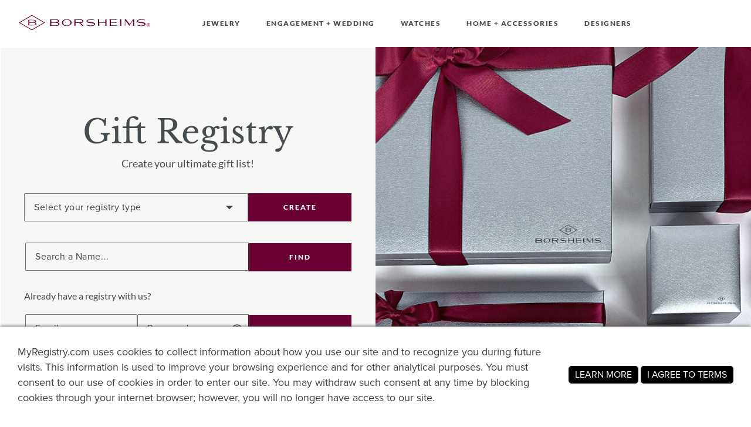

--- FILE ---
content_type: text/html; charset=utf-8
request_url: https://borsheims.myregistry.com/
body_size: 8464
content:


<!DOCTYPE html>
<html xmlns="http://www.w3.org/1999/xhtml" class="mr-culture-en-US" lang="en">
<head><meta http-equiv="Content-Type" content="text/html; charset=utf-8" /><title>
	Borsheims Gift Registry | MyRegistry
</title><meta name="viewport" content="initial-scale=1.0, width=device-width" /><meta http-equiv="X-UA-Compatible" content="IE=edge" /><link rel="shortcut icon" type="image/png" href="/ExternalApps/Borsheims/Images/favicon.ico" /><script type="text/javascript" src="/JavaScriptResourceHandler.ashx?culture=en-US&pn=PNP_Generic&version=202601051913169707"></script><script src="/ScriptSet/MrJqueryScripts.js?version=202601050317049531"></script><script src="/ScriptSet/MrScripts.js?version=202601050317049531"></script><script src="/mrwww/Scripts/GiftPurchased.js?version=202601050317049531"></script><script type="text/javascript" src="/ExternalApps/Borsheims/Scripts/accessible-slick/slick.js?version=202601050316087199"></script><script type="text/javascript" src="/ExternalApps/Borsheims/Scripts/ExternalAppsBorsheims.js?version=202601050316087199"></script><link href="/ExternalApps/Borsheims/Styles/ExternalAppsBorsheims.css?version=202601051913169707" rel="stylesheet" type="text/css" />
<script async src="https://www.googletagmanager.com/gtag/js?id=G-M8W8DX2XZQ"></script>
<script>
    // GA4
    window.dataLayer = window.dataLayer || [];
    function gtag() { dataLayer.push(arguments); }
    var GoogleTracking4 = {
        ConfigTag: 'G-M8W8DX2XZQ',
        Initialize: function () {
            gtag('js', new Date());
            gtag('config', 'G-M8W8DX2XZQ');
            
            GoogleTracking4.SetUserProperties();

            // Global Hook on Links (attribute=data-ga-evt)
            var links = document.querySelectorAll("a[data-ga-evt]")
            links.forEach(link => {
                link.addEventListener('click', (event) => {

                    var linkTarget = link.getAttribute("target");
                    var evtName = link.getAttribute("data-ga-evt");
                    if (!linkTarget || linkTarget == "_self") {
                        // Prevent the default link behavior (e.g., navigating to the URL)
                        event.preventDefault();
                        var linkHref = link.href;
                        GoogleTracking4.SendEventCallback(evtName, null, null, function () {
                            location.href = linkHref;
                        });
                    }
                    else {
                        GoogleTracking4.SendEvent(evtName);
                    }
                });
            });
        },
        SetUserProperties: function () {
            var uprops = {};
            var regtype = GoogleTracking4.GetRegistryType();
            if (regtype) uprops.regtype = regtype;

            gtag('set', 'user_properties', uprops);
        },
        GetRegistryType: function () {
            var result = null;
            try {
                var regtype = document.getElementById("RegistryType");
                if (regtype && regtype.type === "hidden") result = regtype.value;
            } finally {
                return result;
            }
        },
        AddConfig: function (additionalTracker, group) {
            gtag('config', additionalTracker, { groups: group });
        },
        SendEvent: function (eventName, property, group) {
            property = property || {}
            if (group) {
                property.send_to = group;
            }
            gtag('event', eventName, property);
        },
        SendEventCallback: function (eventName, property, group, callback) {
            property = property || {}
            if (group) {
                property.send_to = group;
            }
            if (callback && typeof (callback) != 'undefined') {
                property.event_callback = function (tag) { if (tag == GoogleTracking4.ConfigTag) callback(); };
                property.event_timeout = 1000;
            }
            gtag('event', eventName, property);
        }
    }; 
    
    // Global Object
    var GoogleTracking = GoogleTracking4;
    // Legacy function/props
    GoogleTracking.isEnabled = true;
    GoogleTracking.isAdBlocked = false;
    GoogleTracking.trackEvent = function (category, action, label, value, callback) {
        // Sending to GA4
        if (this.isEnabled && typeof (GoogleTracking4) != 'undefined') {
            var prop = { event_category: category };
            if (label && typeof (label) != 'undefined') prop.event_label = label;
            if (value && typeof (value) != 'undefined') prop.value = value;
            if (callback && typeof (callback) != 'undefined') {
                prop.event_callback = function (tag) { if (tag == GoogleTracking4.ConfigTag) callback(); };
                prop.event_timeout = 1000;
            }
            GoogleTracking4.SendEvent(action, prop);
        }
    };

    GoogleTracking4.Initialize();

</script>

    <script defer src="https://connect.podium.com/widget.js#ORG_TOKEN=08a9e2bf-a0c7-4667-b8f4-8593b4c1bc9b" id="podium-widget" data-organization-api-token="08a9e2bf-a0c7-4667-b8f4-8593b4c1bc9b"></script>
   <style>
         
              .mrw_ext_master .img-background
                {
                    background-image: url('https://stmr.blob.core.windows.net/merchants/mids00k/5625/LandingPage/BackgroundImage_1_752578306.png');
                }
         
                .mrw_ext_master .img-logo
                {
                    background-image: url('https://stmr.blob.core.windows.net/merchants/mids00k/5625/LandingPage/LogoTop_1_752582921.png');
                }

        
    </style>    

    
    
    <link href="/ExternalApps/Borsheims/Scripts/accessible-slick/slick.min.css?version=202601051913169707" rel="stylesheet" type="text/css" />
    <link href="/ExternalApps/Borsheims/Scripts/accessible-slick/accessible-slick-theme.min.css?version=202601051913169707" rel="stylesheet" type="text/css" />

    <script type="text/javascript">
        $(document).ready(function () {
                ExternalAppHome.Initialize();

            function findRegistry() {
                var searchText = $('#txtFindName').val();
                // Check name min. 2 Characters
                if (searchText.length < 2) {
                    ExternalAppTools.ShowMessage("Please enter at least 2 characters for the name.");
                        return false;
                    }
                    window.location = 'SearchResults.aspx?q=' + encodeURIComponent((searchText).trim());
                }
                $('.inspiration-link a[data-type]').click(function () {
                    var url = $(this).data('url');
                    if (url) {
                        if (ExternalAppEmbed.IframeOpener) {
                            ExternalAppEmbed.OpenerMessageSend(JSON.stringify({ fname: 'redirect', data: { url: $(this).data('url') } }));
                        }
                        else {
                            document.location.href = url;
                        }
                    }
                });
                Tools.ActionOnEnter("#txtFindName", findRegistry);
                $('.btnSearch').click(findRegistry);

                if (HttpHelper.Querystring.GetParameter("p") != "") {
                    var merchantSiteKey = $("#hidMerchantSiteKey").val();
                    ExternalAppTools.ShowPopupPage("popLoginSuccess", "/ExternalApps/Boscovs/Panels/LoginSuccess.aspx", { siteKey: merchantSiteKey }, null, function () {
                        // On close, reload
                        window.location = "/hudsons-bay-gift-registry/";
                    });
                }

            });
    </script>
<style>.reminder_container {display:none;}
.pageAddToMr .page-content .gift-field.field-info .info-size{
display:none !important;
}</style><style>.reminder_container {display:none;}
.pageAddToMr .page-content .gift-field.field-info .info-size{
display:none !important;
}</style>
    <script type="text/javascript">
        // No FB SDK
        if (Social !== undefined) Social.IsLoadFBSdk = false;
    </script>

<meta name="description" content="Borsheims registry powered by MyRegistry.com. Create a registry or gift list with the luxury jewelry and watches you want for any occasion." /></head>
<body class="mrtbBody">
    <div class="mrtbMain">
        <div class="mrtbWrapper">
            <header class="mrtbHeader">
                

<script>
    $(document).ready(function () {
        $("#btnToggleLanguage").on("click", function () {
            document.location = $("#btnToggleLanguage").data("url");
        });

        $(".mrtbSearchField").on("keyup", function (e) {
            searchText = $(this).val();
            if (typeof e == 'undefined' && window.event) {
                e = window.event;               
            }
            if (e.keyCode == 13) {
                window.location = ('https://www.Borsheims.com/search?q=' + $(".mrtbSearchField").val());
                return;
            }
            if (searchText.length > 0) {              
                $("#mrtbClearlbl").show();
            } else {                
                $("#mrtbClearlbl").hide();
            }
            $('#mrtbClearlbl').click(function () {
                $('.mrtbSearchField').val('');
                $(this).hide();
            });
        });       

    });
</script>
<style type="text/css">
    .site-search input {
        font-size: 14px;
        margin-left: 4px;
    }
</style>

<div class="mrtbHeaderWrap mrtbContainer">
    <div class="mrtbRow mrtbHeaderRow">
        <div class="mrtbhamburgerWrap mrtbSmOnly">
            <div class="mrtbhamburger" id="mrtbhamburgerBtn" onclick="showMrtbNav()" tabindex="0" role="button" aria-label="Open Nav">
                <span class="line"></span>
                <span class="line"></span>
                <span class="line"></span>
            </div>
        </div>
        <div class="mrtbCol mrtbBrandWrap">
            <a href="https://www.Borsheims.com/" class="mrtbBrand"
                title="Borsheims logo">
                <img src="/ExternalApps/Borsheims/images/logo-horizontal.svg" width="224"
                    alt='Logo'></a>
        </div>        
    </div>
    <div id="mrtbNavigationWrap" class="mrtbRow mrtbNavigationWrap">
    <div class="mrtbBackdrop" onclick="hideMrtbNav()"></div>
    <div class="mrtbClose mrtbSmOnly" onclick="hideMrtbNav()"></div>
    <div class="mrtbRow mrtbNavigation mrtbContainer">
        <ul class="mrtbNav" role="list">
            <li class="mrtbNavItem" role="listitem">
                <a href="https://www.Borsheims.com/jewelry" class="mrtbNavLink" role="button" tabindex="0" title="JEWELRY">JEWELRY</a>
            </li>
            <li class="mrtbNavItem" role="listitem">
                <a href="https://www.Borsheims.com/engagement-rings" title="ENGAGEMENT + WEDDING"
                    class="mrtbNavLink" role="button" tabindex="0">
                    ENGAGEMENT + WEDDING
                </a>
            </li>
            <li class="mrtbNavItem" role="listitem">
                <a href="https://www.Borsheims.com/watches" class="mrtbNavLink" role="button" tabindex="0" title="WATCHES">
                    WATCHES
                </a>
            </li>
            <li class="mrtbNavItem" role="listitem">
                <a href="https://www.Borsheims.com/gifts" class="mrtbNavLink" role="button" tabindex="0" title="HOME + ACCESSORIES">
                    HOME + ACCESSORIES
                </a>
            </li>
            <li class="mrtbNavItem" role="listitem">
                <a href="https://www.Borsheims.com/designers"
                    class="mrtbNavLink" role="button" tabindex="0" title="DESIGNERS">
                    DESIGNERS
                </a>
            </li>          
        </ul>
    </div>
</div>
</div>




            </header>
            <main class="mrw_ext_master template-b">
                <div class="content-box">
                    
    <div class="mrw_ext_page home">
        <div class="header-box-container">
            <div class="img-background"></div>
            <div class="action-box">
                <div class="toggle-login controls step-menu">
                    <div class="registry-title hero">
                        <h1 class="title theme-title1">
                            <span class="t1">Gift Registry</span>
                        </h1>
                        <div class="subtitle theme-title2">
                            Create your ultimate gift list!
                        </div>
                    </div>
                    <div class="step-menu-row">
                        <div class="minlength step-menu-column pst_inputselect3-holder">

                            <select class="pst_inputselect3 hidefirst" id="ddlRegistryType" title='Create a Registry' aria-label='Create a Registry'>
                                <option selected="selected" value="-1">Select your registry type</option>
                                
                                <option value='0' >
                                    Wedding Registry</option>
                                
                                <option value='1' >
                                    Baby Registry</option>
                                
                                <option value='2-Housewarming'>Housewarming</option>
                                
                                <option value='2-Other Ocassion'>Other Ocassion</option>
                                
                            </select>
                        </div>
                        <a class="step-menu-column mrw_ext_button btnCreateRegistry" href="javascript:void(0)">CREATE</a>

                    </div>

                    <div class="step-menu-row findRegRow">
                        <div class="minlength step-menu-column pst_inputtext3-holder">
                            <input class="pst_inputtext3 txtFindName mrw_ext_inputtext findName" type="text" id="txtFindName" title="Find a Registry" placeholder=" " aria-labelledby="txtFindNameLbl" />
                            <div id="txtFindNameLbl" aria-hidden="true" class="pst_inputtext3-label">Search a Name...</div>
                        </div>
                        <a class="step-menu-column mrw_ext_button btnSearchRegistry btnSearch" role="button" aria-label="FIND" href="javascript:void(0)"><span>FIND</span></a>
                    </div>


                    
                    <div class="step-menu-row alreadyHaveReg">
                        <div class="control-text">
                            Already have a registry with us?
                        </div>
                    </div>
                    <div class="step-menu-row login">
                        <div class="minlength cont-threecols">
                            <div class="cont-login-fields mrtbLoginFieldsWrap">
                                <div class="step-menu-column pst_inputtext3-holder Email">
                                    <input type="text" title="Email" id="txtLoginUserEmail" placeholder=" " aria-labelledby="txtLoginUserEmailLbl" class="pst_inputtext3 loginUserEmail" value=""
                                        required="required" tabindex="0" />
                                    <div id="txtLoginUserEmailLbl" aria-hidden="true" class="pst_inputtext3-label">Email</div>
                                </div>
                                <div class="step-menu-column pst_inputtext3-holder">
                                    <input type="password" title="Password" placeholder=" " aria-labelledby="txtLoginPasswordLbl" id="txtLoginPassword" class="pst_inputtext3 loginPassword eye_icon_password"
                                        required="required" tabindex="0" />
                                    <div id="txtLoginPasswordLbl" aria-hidden="true" class="pst_inputtext3-label">Password</div>
                                    <a id="btnEyeToggle" href="javascript:void(0)" class="btnEyeToggle" role="button" aria-label="Toggle show or hide password"></a>
                                </div>
                                <div class="minlength cont-threecols lblForgetPassword forSmScreen">
                                    <a href="ForgetPassword.aspx" role="button" aria-label="Forgot Password?"><span>Forgot Password?</span></a>
                                </div>
                            </div>
                        </div>
                        <div class="cont-login-fields loginbtn">
                            <a class="mrw_ext_button step-menu-column btnManageRegistry btnLogin" data-membersurl="https://www.myregistry.com/Members/" href="javascript:void(0)" role="button"><span>LOG IN</span></a>
                        </div>
                    </div>
                    <div class="step-menu-row forgotPassStepRow forLgScreen">
                        <div class="minlength cont-threecols lblForgetPassword">
                            <a href="ForgetPassword.aspx" role="button" aria-label="Forgot Password?"><span>Forgot Password?</span></a>
                        </div>
                    </div>
                    
                </div>
                <div class="homePg mrw_ext_footer">
                    <a class="powerByLink" target="_blank" href="https://www.myregistry.com/" role="button" aria-label="Powered by">
                        <div class="powerby">
                            <span class="powerbyText">Powered by</span>
                            <img alt="myregistry logo" class="powerbyLogo" src="/ExternalApps/Borsheims/Images/MRlogo_520_white.svg" />
                        </div>
                    </a>
                </div>
            </div>


        </div>
        <section class="mrtbSection mrtbSliderSection">
            <div class="mrtbSectionInner mrtbContainer">
                <div class="mrtbSliderRow">                    
                    <div class="mrtbHeading">
                        <h2 class="mrtbH2">
                            Registry Must-Haves
                        </h2>

                    </div>
                    <div class="mrtbSlider">
                        <div id="mrtbRegistrySlider" class="mrtbSliderWrap mrtbRegistrySlider slider">
                            <div class="mrtbSlideItem">
                                <a href="https://www.Borsheims.com/dinnerware" title="Dinnerware" class="mrtbSlideItemLink">
                                    <div class="mrtbSlideImg">
                                        <img src="/ExternalApps/Borsheims/Images/Dinnerware.png" alt="" width="200" />
                                    </div>
                                    <div class="mrtbSlideHeading">DINNERWARE</div>
                                </a>
                            </div>
                            <div class="mrtbSlideItem">
                                <a href="https://www.Borsheims.com/stemware-glassware" title="Stemware" class="mrtbSlideItemLink">
                                    <div class="mrtbSlideImg">
                                        <img src="/ExternalApps/Borsheims/Images/Stemware.png" alt="" width="200" />
                                    </div>
                                    <div class="mrtbSlideHeading">STEMWARE</div>
                                </a>
                            </div>
                            <div class="mrtbSlideItem">
                                <a href="https://www.Borsheims.com/flatware" title="Flatware" class="mrtbSlideItemLink">
                                    <div class="mrtbSlideImg">
                                        <img src="/ExternalApps/Borsheims/Images/Flateware.png" alt="" width="200" />
                                    </div>
                                    <div class="mrtbSlideHeading">FLATWARE</div>
                                </a>
                            </div>
                            <div class="mrtbSlideItem">
                                <a href="https://www.Borsheims.com/wine-bar-tools" title="Barware" class="mrtbSlideItemLink">
                                    <div class="mrtbSlideImg">
                                        <img src="/ExternalApps/Borsheims/Images/Barware.png" alt="" width="200" />
                                    </div>
                                    <div class="mrtbSlideHeading">BARWARE</div>
                                </a>
                            </div>
                            <div class="mrtbSlideItem">
                                <a href="https://www.Borsheims.com/decor" title="Décor" class="mrtbSlideItemLink">
                                    <div class="mrtbSlideImg">
                                        <img src="/ExternalApps/Borsheims/Images/Decor.png" alt="" width="200" />
                                    </div>
                                    <div class="mrtbSlideHeading">Décor</div>
                                </a>
                            </div>
                            <div class="mrtbSlideItem">
                                <a href="https://www.Borsheims.com/picture-frames" title="Frames" class="mrtbSlideItemLink">
                                    <div class="mrtbSlideImg">
                                        <img src="/ExternalApps/Borsheims/Images/Frames.png" alt="" width="200" />
                                    </div>
                                    <div class="mrtbSlideHeading">FRAMES</div>
                                </a>
                            </div>
                            <div class="mrtbSlideItem">
                                <a href="https://www.Borsheims.com/gifts/shop-all?gift_catalog_item_no=Tabletop" title="Tabletop & Accessories" class="mrtbSlideItemLink">
                                    <div class="mrtbSlideImg">
                                        <img src="/ExternalApps/Borsheims/Images/TabletopAccessories.png" alt="" width="200" />
                                    </div>
                                    <div class="mrtbSlideHeading">TABLETOP & ACCESSORIES</div>
                                </a>
                            </div>
                        </div>
                    </div>
                    <!--ENDS mrtbSlider-->
                </div>
            </div>
        </section>
        <section class="mrtbSection mrtbRegExtras">
            <div class="mrtbSectionInner mrtbContainer">
                <div class="mrtbRow">
                    <div class="mrtbHeading">
                        <h2 class="mrtbH2">
                            Registry Extras
                        </h2>
                    </div>
                </div>
                <div class="mrtbRow mrtbRegExtrasWrap">
                    <div class="mrtbRegItem">
                        <div class="mrtbRegItemImg">
                            <img src="/ExternalApps/Borsheims/Images/RegistryBenefit.png" alt="Registry Benefits" width="464" />
                        </div>
                        <div class="mrtbRegItemLabel">Registry Benefits</div>
                        <a href="https://registry.borsheims.com/pages/registryBenefits" title="Registry Benefits" class="mrw_ext_button btnGray" role="button">Explore Now 
                        </a>
                    </div>
                    <div class="mrtbRegItem">

                        <div class="mrtbRegItemImg">
                            <img src="/ExternalApps/Borsheims/Images/Checklist.png" alt="Checklist" width="464" />
                        </div>
                        <div class="mrtbRegItemLabel">Checklist</div>
                        <a href="https://registry.borsheims.com/pages/checklist" title="CheckList" class="mrw_ext_button btnGray" role="button">Explore Now</a>
                    </div>
                    <div class="mrtbRegItem">

                        <div class="mrtbRegItemImg">
                            <img src="/ExternalApps/Borsheims/Images/Faq.png" alt="Faq" width="464" />
                        </div>
                        <div class="mrtbRegItemLabel">FAQ</div>
                        <a href="https://registry.borsheims.com/pages/FAQ" title="Faq" class="mrw_ext_button btnGray" role="button">Explore Now</a>
                    </div>
                </div>
            </div>
        </section>
    </div>

                </div>
                     
                 <input id="hidMerchantWebsiteId" type="hidden" value="284741" />
                 <input id="hidMerchantSiteKey" type="hidden" value="9LUHzCk0S8o1X8VK0NDlOQ2" />
                 <input id="hidMerchantRootUrl" type="hidden" value="/" />
                 <input id="hidIsUniversalPartner" type="hidden" value="False" />
                 <input id="hidMerchantName" type="hidden" value="Borsheims" />
                 <input id="hidMerchantLpType" type="hidden" value="1" />
                 <input id="hidHasIntegratedMemberView" type="hidden" value="False" />
                 <input id="hidIntegratedUrl" type="hidden" value="" />
                 <input id="hidHasIntegratedOnboard" type="hidden" value="False" />
                 <input type="hidden" id="hidGiftRegistryType" value="" />
                 <input type="hidden" id="hidGiftRegistryTypeText" value="" />
                 <input type="hidden" id="hidIsWishList" value="False" />
                 <input type="hidden" id="hidMerchantPlatform" value="Other" />
                 <input type="hidden" id="hidAppKey"  value="" />
                 <input type="hidden" id="hidInstance"  value="" />

            </main>
            <footer class="mrtbFooter">
                


<script>
    function showMrtbNav() {
        document.getElementById("mrtbNavigationWrap").classList.add("mrtbActive");
    }
    function hideMrtbNav() {
        document.getElementById("mrtbNavigationWrap").classList.remove("mrtbActive");
    }
    // Back to Top Scroll button
    $(document).ready(function () {        
        // For Accordian in mobile footer
        $(".mrExAppFooterMobileCollapse .mrExAppFooterCollapseHeading").click(function (e) {
            e.preventDefault();
            if ($(this).closest(".mrExAppFooterMobileCollapse").hasClass("mrtbColActive")) {
                $(this).closest(".mrExAppFooterMobileCollapse").removeClass("mrtbColActive");
                $(this).closest(".mrExAppFooterMobileCollapse").find(".mrExAppFooterCollapseContent").slideUp();
            } else {
                $(".mrExAppFooterMobileCollapse").removeClass("mrtbColActive");
                $(".mrExAppFooterMobileCollapse").find(".mrExAppFooterCollapseContent").slideUp();
                $(this).closest(".mrExAppFooterMobileCollapse").addClass("mrtbColActive");
                $(this).closest(".mrExAppFooterMobileCollapse").find(".mrExAppFooterCollapseContent").slideDown();
            }
        })
    });
</script>


<div class="mrtbFooterInner">
    

    <div class="mrtbContainer">
        <div class="mrtbRow vCentered mrtbFooter2">
        <div class="mrtbSocialLinksWrap">
            <ul class="mrtbSocialLinks" role="list">
                <li role="listitem"><a class="facebook" role="button"
                    aria-label='Facebook'
                    href="https://www.facebook.com/BorsheimsLuxuryJewelry" target="_blank">
                    <img src="/ExternalApps/Borsheims/Images/icon-facebook.svg"
                        alt='Facebook Icon'>
                </a></li>
                <li role="listitem"><a class="twitter" role="button" aria-label='Twitter Icon'
                    href="https://twitter.com/Borsheims" target="_blank">
                    <img src="/ExternalApps/Borsheims/Images/icon-twitter.svg"
                        alt='Twitter'>
                </a></li>
                <li role="listitem"><a class="instagram" role="button"
                    aria-label='Instagram Icon'
                    href="https://www.instagram.com/borsheims/" target="_blank">
                    <img src="/ExternalApps/Borsheims/Images/icon-instagram.svg"
                        alt='Instagram'>
                </a></li>
                <li role="listitem"><a class="youtube" role="button"
                    aria-label='You Tube Icon'
                    href="https://www.youtube.com/BorsheimsJewelry" target="_blank">
                    <img src="/ExternalApps/Borsheims/Images/icon-youtube.svg"
                        alt='You Tube'>
                </a></li>
                <li role="listitem"><a class="pinterest" role="button"
                    aria-label='Pinterest'
                    href="https://www.pinterest.com/borsheims/" target="_blank">
                    <img src="/ExternalApps/Borsheims/Images/icon-pinterest.svg"
                        alt='Pinterest'>
                </a></li>
            </ul>
        </div>        
    </div>
        <div class="mrtbFooterRow">
            <div class="mrtbFooterColWrap">
                <div class="mrtbFooterBlock mrtbFooterLinksHolderCol">
                    <div class="mrtbFooterHolder">
                        <div class="mrtbRow mrtbFooter1">
        <div class="mrtbCol mrExAppFooterMobileCollapse">
            <div class="mrtbHeading mrExAppFooterCollapseHeading">
                <h2 class="mrtbH5">
                    About Us
                </h2>
            </div>
            <div id="mrtbFooterAbout" class="mrtbFooterLinksWrap mrExAppFooterCollapseContent">
                <ul class="mrtbFooterLinks">
                    <li><a href="https://www.Borsheims.com/history" target="_blank"
                        title='Company History'>
                        Company History
                    </a>
                    </li>
                    <li><a href="https://www.Borsheims.com/community" target="_blank"
                        title='Community'>
                        Community
                    </a></li>
                    <li><a href="https://www.Borsheims.com/careers"
                        title='Careers'>
                        Careers
                    </a></li>
                    <li><a href="https://www.Borsheims.com/corporategifts"
                        title='Corporate Rewards'>
                        Corporate Rewards
                    </a></li>
                </ul>
            </div>
        </div>

        <div class="mrtbCol mrExAppFooterMobileCollapse">
            <div class="mrtbHeading mrExAppFooterCollapseHeading">
                <h2 class="mrtbH5">
                    Customer Care
                </h2>
            </div>
            <div class="mrtbFooterLinksWrap mrExAppFooterCollapseContent">
                <ul id="mrtbFooterSupport" class="mrtbFooterLinks" role="list">
                    <li role="listitem"><a role="button" href="https://www.Borsheims.com/customer-account" target="_blank"
                        title='Order Lookup'>
                        Order Lookup
                    </a></li>
                    <li role="listitem"><a role="button" href="https://www.billerpayments.com/app/cust/login.do?bsn=borsheims" target="_blank"
                        title='Bill Pay &amp; Statements'>
                        Bill Pay &amp; Statements
                    </a></li>
                    <li role="listitem"><a role="button" href="https://www.Borsheims.com/shipping"
                        title='Shipping &amp; In-Store Pickup'>
                        Shipping &amp; In-Store Pickup
                    </a></li>
                    <li role="listitem"><a role="button" href="https://www.Borsheims.com/returns"
                        title='Returns'>
                        Returns
                    </a></li>
                    <li role="listitem"><a role="button" href="https://www.Borsheims.com/signature-services"
                        title='Signature Services'>
                        Signature Services
                    </a></li>
                    <li role="listitem"><a role="button" href="https://www.Borsheims.com/financing-options"
                        title='Financing & Payment Options'>
                        Financing & Payment Options
                    </a></li>
                    <li role="listitem"><a role="button" href="https://www.Borsheims.com/find-your-ring-size"
                        title='Ring Sizer Request'>
                        Ring Sizer Request
                    </a></li>
                    <li role="listitem"><a role="button" href="https://www.Borsheims.com/accessibility-statement"
                        title='Accessibility'>
                        Accessibility
                    </a></li>
                </ul>
            </div>
        </div>

        <div class="mrtbCol mrExAppFooterMobileCollapse">
            <div class="mrtbHeading mrExAppFooterCollapseHeading">
                <h2 class="mrtbH5">More Ways to Shop</h2>
            </div>
            <div class="mrtbFooterLinksWrap mrExAppFooterCollapseContent">
                <ul id="mrtbFooterShop" class="mrtbFooterLinks" role="list">
                    <li role="listitem">
                        <a role="button" href="https://www.Borsheims.com/promotions"
                        title='Offers & Events' >
                        Offers & Events
                    </a></li>

                    <li role="listitem">
                        <a role="button" href="https://www.Borsheims.com/catalog"
                        title='Our Catalog'>
                        Our Catalog
                    </a></li>
                    <li role="listitem">
                        <a role="button" href="https://www.Borsheims.com/gift-card"
                        title='Borsheims Gift Card'>
                        Borsheims Gift Card
                    </a></li>
                    <li role="listitem">
                        <a role="button" href="https://www.Borsheims.com/trade-policy"
                        title='Trade-In Policy'>
                        Trade-In Policy
                    </a></li>
                    <li role="listitem">
                        <a role="button" href="https://registry.borsheims.com/"
                        title='Registry'>
                        Registry
                    </a></li>

                </ul>
                <div class="mrtbHeading">
                    <h2 class="mrtbH5">Education</h2>
                </div>
                <ul id="mrtbEducation" class="mrtbFooterLinks" role="list">
                    <li role="listitem"><a role="button" href="https://www.Borsheims.com/blog/"
                        title='Jewelry Tips & Trends'>
                        Jewelry Tips & Trends
                    </a></li>
                </ul>
            </div>
        </div>
        <div class="mrtbCol mrExAppFooterMobileCollapse servicesCol">        
            <div class="mrtbHeading mrExAppFooterCollapseHeading">
                <h2 class="mrtbH5">Contact Us</h2>
            </div>
            <div id="mrtbFooterServices" class="mrtbFooterLinksWrap mrExAppFooterCollapseContent">
                <ul class="mrtbFooterLinks" role="list">
                    <li role="listitem">Call or Text <a role="button" href="tel:402-391-0400"
                        title='Call or Text 4023910400'>
                        4023910400
                    </a></li>
                    <li role="listitem"><a role="button" href="mailto:customercare@borsheims.com"
                        target="_blank"
                        title='customercare@borsheims.com'>
                        customercare@borsheims.com
                    </a></li>
                    <li role="listitem"><a role="button" href="https://www.Borsheims.com/appointments"
                        target="_blank" title='Book An Appointment'>
                        Book An Appointment
                    </a></li>                   
                </ul>
                <div class="borsExtraContent">
                    <div class="mrtbHeading addressHead">
                    <h2 class="mrtbH5">Borsheims</h2>
                </div>
                <div class="addressDesc">120 Regency Parkway <br />Omaha, NE 68114</div>
                <div class="storeHours"">
                        <h3>Store Hours:</h3>              
                        <p>
                            <strong>Mon - Fri </strong>10AM - 6PM
                         <br />
                        <strong>Sat </strong>10AM - 5PM
                         <br />
                        <strong>Sun </strong>CLOSED
                        </p>
                </div>
                </div>
            </div>
             
            
        </div>

    </div>
                    </div>
                </div>
            </div>

        </div>        
    </div>
    <div class="footerRow copyRightRow">
            <div class="mrtbContainer">
                <div class="copyRightText">Copyright © 2023, Borsheims | <a href="https://www.Borsheims.com/privacy-policy" role="link" aria-label="Privacy policy">
                    Privacy Policy</a></div>
            </div>
    </div>
</div>


            </footer>
        </div>
    </div>
</body>
</html>

--- FILE ---
content_type: text/html; charset=utf-8
request_url: https://borsheims.myregistry.com/mrwww/Panels/CookieDisclaimer.aspx?isGPDR=true
body_size: 1356
content:


<style type="text/css">
    
    #Mr_CookieDisclaimer
    {
        position: relative;
        z-index: 2147483647;
    }

        #Mr_CookieDisclaimer .content .left > a {
            font-weight: bold;
            color: #000;
            text-decoration: underline;
        }

    #Mr_CookieDisclaimer .content {
        background-color: #FFF;
        position: fixed;
        left: 0px;
        bottom: 0px;
        margin: auto;
        right: 0;
        max-width: 1400px;
        display: flex;
        align-items: center;
        -webkit-box-shadow: 0px 0px 5px 0px #2E2E2E;
        box-shadow: 0px 0px 5px 0px #2E2E2E;
        text-align: left;
        padding: 0px;
        min-height: unset;
        font-family: 'Proxima-Nova',Arial,Helvetica,Sans-Serif;
        color: #414141;
        font-weight: normal;
    }

    .ie #Mr_CookieDisclaimer .content {
        width: 100%;
    }

    #Mr_CookieDisclaimer .content .left {
        padding: 30px;
        flex: 1 1 65%;
        font-size: 18px;
    }

    #Mr_CookieDisclaimer .content .right {
        padding: 10px 30px 10px 10px;
        text-align: center;
    }

    #Mr_CookieDisclaimer .content .right > a {
        margin: 5px 0;
        background-color: #000;
        border: 1px solid #000;
        padding: 5px 10px;
        border-radius: 5px;
        color: white;
        text-decoration: none;
        line-height: 18px;
        font-size: 16px;
        display: inline-block;
    }
    
    /* 650px is used for addbutton */
    @media only screen and (max-width: 650px) {

        #Mr_CookieDisclaimer .content {
            flex-wrap: wrap;
        }

        #Mr_CookieDisclaimer .content .left {
            padding: 15px;
            font-size: 16px;
        }

        #Mr_CookieDisclaimer .content .right {
            width: 100%;
            padding: 0 15px 15px;
            font-size: 16px;
        }
    }
</style>

<script>
    $(document).ready(function () {

        var cookieDisclaimer = {

            Initialize: function () {
                $("#btnCloseCookieDisclaimer").on("click", cookieDisclaimer.ActionClose);
                $("#btnAgreeToTerms").on("click", cookieDisclaimer.ActionClose);
            },
          
            ActionClose: function () {
                $("#Mr_CookieDisclaimer").css("display", "none");
                HttpHelper.Cookie.SetCookie("MrTosConsent", "1", 365, ";SameSite=None; Secure;", true); // 1 year cookie
            },
        };

        cookieDisclaimer.Initialize();
    });
</script>
 
<div id="Mr_CookieDisclaimer"> 
    <div class="content">
         

        <div class="left">
            MyRegistry.com uses cookies to collect information about how you use our site and to recognize you during future visits. This information is used to improve your browsing experience and for other analytical purposes. You must consent to our use of cookies in order to enter our site. You may withdraw such consent at any time by blocking cookies through your internet browser; however, you will no longer have access to our site.
        </div>
           
        <div class="right">
            <a href="https://www.myregistry.com/Info/Privacy.aspx" class="pst_button nobg" target="_blank">LEARN MORE</a>
            <a id="btnAgreeToTerms" href="javascript:void(0);" class="pst_button custom-width">I AGREE TO TERMS</a>
        </div>

         
    </div>
</div>



--- FILE ---
content_type: text/css
request_url: https://borsheims.myregistry.com/ExternalApps/Borsheims/Styles/ExternalAppsBorsheims.css?version=202601051913169707
body_size: 56816
content:
/*********************************************************************
                  External Apps - Generic - CSS

+ No Style is coming from MR
**********************************************************************/
/* Font Face -------------------------------------------------------- */
@import url('ExternalAppsFonts.css');
@import url("https://use.typekit.net/ecp6jpv.css");
@font-face {
  font-family: 'Lato';
  font-style: italic;
  font-weight: 400;
  font-display: swap;
  src: url(https://fonts.gstatic.com/s/lato/v24/S6u8w4BMUTPHjxswWw.ttf) format('truetype');
}
@font-face {
  font-family: 'Lato';
  font-style: italic;
  font-weight: 700;
  font-display: swap;
  src: url(https://fonts.gstatic.com/s/lato/v24/S6u_w4BMUTPHjxsI5wqPHA.ttf) format('truetype');
}
@font-face {
  font-family: 'Lato';
  font-style: italic;
  font-weight: 900;
  font-display: swap;
  src: url(https://fonts.gstatic.com/s/lato/v24/S6u_w4BMUTPHjxsI3wiPHA.ttf) format('truetype');
}
@font-face {
  font-family: 'Lato';
  font-style: normal;
  font-weight: 400;
  font-display: swap;
  src: url(https://fonts.gstatic.com/s/lato/v24/S6uyw4BMUTPHvxk.ttf) format('truetype');
}
@font-face {
  font-family: 'Lato';
  font-style: normal;
  font-weight: 700;
  font-display: swap;
  src: url(https://fonts.gstatic.com/s/lato/v24/S6u9w4BMUTPHh6UVew8.ttf) format('truetype');
}
@font-face {
  font-family: 'Lato';
  font-style: normal;
  font-weight: 900;
  font-display: swap;
  src: url(https://fonts.gstatic.com/s/lato/v24/S6u9w4BMUTPHh50Xew8.ttf) format('truetype');
}
@font-face {
  font-family: 'Libre Baskerville';
  font-style: normal;
  font-weight: 400;
  font-display: swap;
  src: url(https://fonts.gstatic.com/s/librebaskerville/v16/kmKnZrc3Hgbbcjq75U4uslyuy4kn0pNe.ttf) format('truetype');
}
@font-face {
  font-family: 'Roboto';
  font-style: normal;
  font-weight: 300;
  font-stretch: normal;
  font-display: swap;
  src: url(https://fonts.gstatic.com/s/roboto/v48/KFOMCnqEu92Fr1ME7kSn66aGLdTylUAMQXC89YmC2DPNWuaabWmT.ttf) format('truetype');
}
@font-face {
  font-family: 'Roboto';
  font-style: normal;
  font-weight: 400;
  font-stretch: normal;
  font-display: swap;
  src: url(https://fonts.gstatic.com/s/roboto/v48/KFOMCnqEu92Fr1ME7kSn66aGLdTylUAMQXC89YmC2DPNWubEbWmT.ttf) format('truetype');
}
@font-face {
  font-family: 'Roboto';
  font-style: normal;
  font-weight: 500;
  font-stretch: normal;
  font-display: swap;
  src: url(https://fonts.gstatic.com/s/roboto/v48/KFOMCnqEu92Fr1ME7kSn66aGLdTylUAMQXC89YmC2DPNWub2bWmT.ttf) format('truetype');
}
@font-face {
  font-family: 'Roboto';
  font-style: normal;
  font-weight: 700;
  font-stretch: normal;
  font-display: swap;
  src: url(https://fonts.gstatic.com/s/roboto/v48/KFOMCnqEu92Fr1ME7kSn66aGLdTylUAMQXC89YmC2DPNWuYjammT.ttf) format('truetype');
}
/* --- Default Img / Logo -------------------------------------------------- */
.mrw_ext_master .img-logo {
  background-image: url('/ExternalApps/Borsheims/Images/default_logo.svg');
  background-size: auto 60px;
}
/* Global Styles ---------------------------------------------------- */
html,
body,
form {
  margin: 0;
  padding: 0;
  height: 100%;
  min-width: 320px;
}
body {
  font-size: 14px;
  font-family: 'Lato', Arial, Helvetica, sans-serif;
  color: #454D51;
}
input {
  outline: none;
}
a {
  color: #454D51;
  text-decoration: underline;
  cursor: pointer;
}
a:focus-visible {
  outline: -webkit-focus-ring-color auto 1px;
}
a:hover {
  text-decoration: none;
}
/* --- Global Style --- */
.theme-title1 {
  font-family: 'Libre Baskerville', serif;
}
i.hide,
label.hide {
  left: -999999px;
  position: absolute;
}
.hide {
  display: none;
}
a.mrw_ext_linkback {
  color: #454D51;
  text-transform: uppercase;
  font-size: 12px;
  text-decoration: none;
}
a.mrw_ext_linkback:hover {
  text-decoration: none;
}
#mr_spinner_loading {
  display: none;
  position: initial;
  background: #FFFFFF 0% 0% no-repeat padding-box;
  position: fixed;
  top: 0;
  left: 0;
  bottom: 0;
  right: 0;
  opacity: 0.6;
  z-index: 1;
  max-width: inherit !important;
}
#mr_spinner_loading .loader {
  width: 48px;
  height: 48px;
  border-radius: 50%;
  position: relative;
  animation: rotate 1s linear infinite;
  padding: 10px;
  z-index: 2;
  position: fixed;
  top: 50%;
  left: 50%;
}
#mr_spinner_loading .loader::before {
  content: "";
  box-sizing: border-box;
  position: absolute;
  inset: 0px;
  border-radius: 50%;
  border: 5px solid #000;
  animation: prixClipFix 2s linear infinite;
}
@keyframes rotate {
  100% {
    transform: rotate(360deg);
  }
}
@keyframes prixClipFix {
  0% {
    clip-path: polygon(50% 50%, 0 0, 0 0, 0 0, 0 0, 0 0);
  }
  25% {
    clip-path: polygon(50% 50%, 0 0, 100% 0, 100% 0, 100% 0, 100% 0);
  }
  50% {
    clip-path: polygon(50% 50%, 0 0, 100% 0, 100% 100%, 100% 100%, 100% 100%);
  }
  75% {
    clip-path: polygon(50% 50%, 0 0, 100% 0, 100% 100%, 0 100%, 0 100%);
  }
  100% {
    clip-path: polygon(50% 50%, 0 0, 100% 0, 100% 100%, 0 100%, 0 0);
  }
}
#mr_spinner_empty .box {
  padding: 10px;
  background: #fff;
  background: rgba(255, 255, 255, 0.5);
}
#mr_spinner_loading,
#mr_spinner_empty {
  font-size: 16px;
  font-weight: bold;
  margin: auto;
  padding: 10px;
  text-align: center;
  max-width: 600px;
}
#LP_DIV_2018 {
  position: fixed;
  bottom: 5px;
  right: 5px;
  z-index: 10000;
  /*-- Chat ---------------------------------------------------- */
}
#LP_DIV_2018 div {
  outline: none;
}
#LP_DIV_2018 #PST_Chat .chat_link {
  background-size: 48px 48px;
  box-sizing: border-box;
  background-position: center;
  vertical-align: middle;
  background-color: #141414;
  height: 48px;
  width: 48px;
  display: inline-block;
  border-radius: 100px;
  background-image: url('/ExternalApps/Borsheims/images/chat.svg');
}
#LP_DIV_2018 #PST_Chat .chat_link.chat_phone {
  display: none;
  background-image: url('/ExternalApps/Borsheims/images/phone.svg');
}
#LP_DIV_2018 #PST_Chat .plhChatPhone:after {
  content: "(201) 886-1000";
  display: inline-block;
  vertical-align: middle;
  margin: 17px 0 0 60px;
  white-space: nowrap;
  opacity: 0;
  transition: opacity ease 250ms 250ms;
}
#LP_DIV_2018 #lpChat .lp_minimize {
  display: none !important;
}
a.mrw_ext_button,
a.mrw_ext_button.disabled {
  border-radius: 0px;
  letter-spacing: 0.3px;
  padding: 16px;
  border: 1px solid #690031;
  background: #690031;
  color: #fff;
  vertical-align: middle;
  text-align: center;
  text-decoration: none;
  min-width: 176px;
  transition: background-color 250ms ease;
  font-family: 'Lato', Arial, Helvetica, sans-serif;
  font-size: 12px;
  font-style: normal;
  font-weight: 900;
  line-height: 16px;
  letter-spacing: 2px;
  text-transform: uppercase;
  display: flex;
  align-items: center;
  justify-content: center;
  height: 48px;
}
a.mrw_ext_button.disabled,
a.mrw_ext_button.disabled.disabled {
  background-color: #454D51;
  text-decoration: none;
}
a.mrw_ext_button:hover,
a.mrw_ext_button.disabled:hover {
  background-color: #000000;
  text-decoration: none;
  color: #FFF;
}
a.mrw_ext_button.btnGray,
a.mrw_ext_button.disabled.btnGray {
  background-color: #454D51;
  border-color: #454D51;
}
a.mrw_ext_button.btnGray:hover,
a.mrw_ext_button.disabled.btnGray:hover {
  border: 1px solid #222222;
  background: #222222;
  color: #FFF;
}
a.mrw_ext_button.small,
a.mrw_ext_button.disabled.small {
  padding: 5px 10px;
  font-size: 0.929em;
}
a.mrw_ext_button.medium,
a.mrw_ext_button.disabled.medium {
  padding: 12px 16px;
  font-size: 12px;
  line-height: 16px;
}
a.mrw_ext_button.big,
a.mrw_ext_button.disabled.big {
  padding: 16px 30px;
  font-size: 24px;
}
a.mrw_ext_button.link,
a.mrw_ext_button.disabled.link,
a.mrw_ext_button.link:hover,
a.mrw_ext_button.disabled.link:hover {
  color: #454D51;
  background-color: #fff;
  border: 1px solid #454D51;
  border-radius: 0px;
}
a.mrw_ext_button.link.gray,
a.mrw_ext_button.disabled.link.gray,
a.mrw_ext_button.link:hover.gray,
a.mrw_ext_button.disabled.link:hover.gray {
  color: #4c5157;
  border: 1px solid #ccc;
  text-transform: none;
}
a.mrw_ext_button.btnGetStarted,
a.mrw_ext_button.disabled.btnGetStarted {
  width: 100%;
  max-width: 190px;
  margin: 0 auto;
}
a.mrw_ext_button.white,
a.mrw_ext_button.disabled.white {
  background-color: #fff;
  color: #454D51;
  border: 2px solid #454D51;
}
a.mrw_ext_button.white:hover,
a.mrw_ext_button.disabled.white:hover {
  color: #fff;
  background-color: #454D51;
}
a.mrw_ext_button.nobg,
a.mrw_ext_button.disabled.nobg {
  background: none;
  color: #454D51;
  border: 1px solid transparent;
}
a.mrw_ext_button.nobg:hover,
a.mrw_ext_button.disabled.nobg:hover {
  color: #1E7B92;
  background: none;
  text-decoration: underline;
}
a.mrw_ext_button.black,
a.mrw_ext_button.disabled.black {
  color: #141414 !important;
}
.mrw_ext_inputtext {
  background: none repeat scroll 0 0 #fff;
  border: 1px solid #b6b6b6;
  color: #414141;
  font-size: 1.071em;
  padding: 9px 11px;
  resize: none;
  min-width: 150px;
  vertical-align: middle;
  -webkit-box-sizing: border-box;
  -moz-box-sizing: border-box;
  box-sizing: border-box;
  width: 100%;
}
.mrw_ext_inputtext.search {
  background-image: url('[data-uri]');
  background-position: 97% 50%;
  background-repeat: no-repeat;
  padding-right: 24px;
  background-size: 16px 16px;
}
.mrw_ext_inputtext.error {
  border: 1px solid #e32;
}
select.mrw_ext_inputselect::-ms-expand {
  display: none;
}
html.touch input[type="date"].mrw_ext_inputtext {
  background-image: url("../Images/icon-calendar.svg");
  background-repeat: no-repeat;
  background-size: 20px 20px;
  background-position: 96% 50%;
  text-align: left;
  position: relative;
  background-color: transparent;
}
html.touch input[type="date"].mrw_ext_inputtext:before {
  color: inherit;
  content: "MM/DD/YYYY" !important;
  opacity: 0.7;
  position: absolute;
  left: 17px;
  top: 14px;
  bottom: auto;
  letter-spacing: 0.45px;
  display: flex;
  align-items: center;
}
html.touch input[type="date"].mrw_ext_inputtext::-webkit-date-and-time-value {
  text-align: left;
  position: relative;
  top: 6px;
  left: 1px;
  bottom: auto;
}
html.touch input[type="date"].mrw_ext_inputtext:focus:before,
html.touch input[type="date"].mrw_ext_inputtext:focus-within:before,
html.touch input[type="date"].mrw_ext_inputtext:focus-visible:before,
html.touch input[type="date"].mrw_ext_inputtext.mobile-hide-ph:before {
  content: "" !important;
}
html.touch input[type="date"]::-webkit-calendar-picker-indicator,
html.touch input[type="date"] .datetime-calendar-button {
  background-image: none;
  opacity: 0;
  cursor: pointer;
  position: relative;
  right: 3.5%;
}
html.touch:not(.ios) input[type="date"].swd_inputtext::-webkit-date-and-time-value {
  top: 1px;
  left: -4px;
}
html.touch .theme-ctr .js-simple-footer-legal-disclaimer {
  overflow-y: scroll;
}
select.mrw_ext_inputselect {
  border: 1px solid #690031;
  border-radius: 0px;
  color: #fff;
  font-size: 16px;
  padding: 9px 11px;
  min-width: 130px;
  -webkit-appearance: none;
  -moz-appearance: none;
  background-image: url(data:image/svg+xml;charset=utf-8,%3C%3Fxml%20version%3D%221.0%22%20encoding%3D%22iso-8859-1%22%3F%3E%0D%0A%3Csvg%20version%3D%221.1%22%20id%3D%22Layer_1%22%20xmlns%3D%22http%3A%2F%2Fwww.w3.org%2F2000%2Fsvg%22%20xmlns%3Axlink%3D%22http%3A%2F%2Fwww.w3.org%2F1999%2Fxlink%22%20x%3D%220px%22%20y%3D%220px%22%0D%0A%09%20width%3D%2214px%22%20height%3D%2214px%22%20viewBox%3D%220%200%2014%2014%22%20style%3D%22enable-background%3Anew%200%200%2014%2014%3B%22%20xml%3Aspace%3D%22preserve%22%3E%0D%0A%3Cpolygon%20style%3D%22fill%3A%23FFFFFF%3B%22%20points%3D%2211.949%2C3.404%207%2C8.354%202.05%2C3.404%20-0.071%2C5.525%207%2C12.596%2014.07%2C5.525%20%22%2F%3E%0D%0A%3C%2Fsvg%3E);
  background-color: #690031;
  background-repeat: no-repeat;
  background-position: 94% center;
  cursor: pointer;
  -ms-text-overflow: ellipsis;
  -o-text-overflow: ellipsis;
  text-overflow: ellipsis;
  padding-right: 25px;
  width: 100%;
}
select.mrw_ext_inputselect.white {
  border: 1px solid #8D8C86;
  color: #000000;
  border-radius: 0px;
  background-image: url(data:image/svg+xml;charset=utf-8,%3C%3Fxml%20version%3D%221.0%22%20encoding%3D%22iso-8859-1%22%3F%3E%0D%0A%3C%21DOCTYPE%20svg%20PUBLIC%20%22-%2F%2FW3C%2F%2FDTD%20SVG%201.1%2F%2FEN%22%20%22http%3A%2F%2Fwww.w3.org%2FGraphics%2FSVG%2F1.1%2FDTD%2Fsvg11.dtd%22%3E%0D%0A%3Csvg%20version%3D%221.1%22%20id%3D%22Layer_1%22%20xmlns%3D%22http%3A%2F%2Fwww.w3.org%2F2000%2Fsvg%22%20xmlns%3Axlink%3D%22http%3A%2F%2Fwww.w3.org%2F1999%2Fxlink%22%20x%3D%220px%22%20y%3D%220px%22%0D%0A%09%20width%3D%2214px%22%20height%3D%2214px%22%20viewBox%3D%220%200%2014%2014%22%20style%3D%22enable-background%3Anew%200%200%2014%2014%3B%22%20xml%3Aspace%3D%22preserve%22%3E%0D%0A%3Cpolygon%20points%3D%2211.949%2C3.404%207%2C8.354%202.05%2C3.404%20-0.071%2C5.525%207%2C12.596%2014.07%2C5.525%20%22%2F%3E%0D%0A%3C%2Fsvg%3E);
  background-color: #fff;
}
select.mrw_ext_inputselect.medium {
  min-width: 150px;
}
select.mrw_ext_inputselect > option {
  color: #414141;
  background-color: #fff;
}
.mrCustomCheckTypeA {
  height: auto;
  display: block;
}
.mrCustomCheckTypeA input[type="checkbox"] {
  opacity: 0;
  position: absolute;
}
.mrCustomCheckTypeA input[type="checkbox"] + label::after {
  content: none;
}
.mrCustomCheckTypeA label {
  position: relative;
  display: inline-block;
  padding-left: 30px;
  vertical-align: middle;
  margin-left: 0px;
  margin-bottom: 16px;
  font-family: 'Lato', Arial, Helvetica, sans-serif;
  font-size: 14px;
  font-style: normal;
  font-weight: 400;
  line-height: 20px;
  color: #454D51;
}
.mrCustomCheckTypeA label::before,
.mrCustomCheckTypeA label::after {
  position: absolute;
  content: "";
  display: inline-block;
}
.mrCustomCheckTypeA label::before {
  height: 18px;
  width: 18px;
  border: 1px solid #BEBEBE;
  left: 0;
  top: 2px;
  background-color: #fff;
  border-radius: 2px;
  cursor: pointer;
}
.mrCustomCheckTypeA label::after {
  content: "";
}
.mrCustomCheckTypeA input[type="checkbox"]:checked + label::before {
  border: 1px solid #FFF;
  background-color: #454D51;
}
.mrCustomCheckTypeA input[type="checkbox"]:checked + label::after {
  content: "";
  height: 5px;
  width: 11px;
  border-left: 2px solid;
  border-bottom: 2px solid;
  transform: rotate(-45deg);
  left: 4px;
  top: 6px;
  border-color: #FFF;
}
.mrCustomCheckTypeA:hover label::before {
  /* border-color:#1e7b92; */
}
.mrCustomCheckTypeA input[type="checkbox"].error + label::before {
  border-color: #d46000;
}
.mrCustomCheckTypeA.disabled {
  pointer-events: none;
  opacity: 0.5;
}
html.ie select.mrw_inputselect {
  padding-right: 4px;
}
.mrw_messagepanel {
  background: #cccccc !important;
  -moz-border-radius: 0px;
  -webkit-border-radius: 0px;
  border-radius: 0px;
  color: #000000 !important;
  font-size: 16px;
  left: 50%;
  top: 50%;
  transform: translate(-50%, -50%);
  display: none;
  padding: 15px;
  position: fixed;
  text-align: start;
  width: 350px;
  z-index: 2147483647;
  box-shadow: 0px 4px 4px 0px rgba(0, 0, 0, 0.25);
}
.mrw_ext_dialogpanel {
  width: 400px;
  box-shadow: 0 0 0 0 rgba(0, 0, 0, 0.3);
  border: 0;
  background: #fff;
  margin: auto;
  position: relative;
  border-radius: 0px;
}
.mrw_ext_dialogpanel .header {
  background-color: #F0F2F4;
  border-bottom: 1px solid #ddd;
  line-height: 32px;
  text-align: center;
  font-weight: 300;
  color: #454D51;
  font-size: 18px;
  font-weight: 700;
  background: none;
  padding: 11px 30px;
  font-family: 'Libre Baskerville', serif;
}
.mrw_ext_dialogpanel .content {
  font-size: 16px;
  line-height: 22px;
  padding: 24px 16px;
  text-align: center;
}
.mrw_ext_dialogpanel .content .ship-empty .subPanel {
  display: none;
}
.mrw_ext_dialogpanel .content .ship-empty .subPanel[pnl='1'] {
  display: block;
}
.mrw_ext_dialogpanel .content .buy-price {
  margin: 16px 0;
  padding: 0 14px;
  color: #690031;
  font-family: 'Lato', Arial, Helvetica, sans-serif;
  font-size: 16px;
  font-style: normal;
  font-weight: 700;
  line-height: 22px;
}
.mrw_ext_dialogpanel .btnDialogClose {
  background: transparent;
  background-image: url('[data-uri]');
  background-repeat: no-repeat;
  background-attachment: scroll;
  display: block;
  width: 14px;
  height: 14px;
  cursor: pointer;
  position: absolute;
  margin: 15px 10px;
  right: 5px;
  top: 5px;
}
.mrw_ext_dialogpanel .btnDialogClose.popUp {
  background-image: url('/ExternalApps/Borsheims/images/close.svg');
  width: 23px;
  height: 23px;
}
.mrw_ext_dialogpanel.large {
  width: 600px;
}
.mrw_ext_dialogpanel.pnlShippingInfo #txtRequestEmail {
  width: 100%;
  margin: 0;
}
.mrw_ext_dialogpanel.pnlShippingInfo .subPanel.form .half {
  display: flex;
  gap: 16px;
  margin-bottom: 16px;
}
.mrw_ext_dialogpanel.pnlShippingInfo .subPanel.form .half > div {
  margin: 0px;
  padding: 0px;
  float: none;
  display: inline-flex;
  width: auto;
  max-width: 50%;
}
.mrw_ext_dialogpanel.pnlShippingInfo .subPanel.form .half #txtRequestFirstName,
.mrw_ext_dialogpanel.pnlShippingInfo .subPanel.form .half txtRequestLastName {
  width: 100%;
}
.mrw_ext_dialogpanel.pnlShippingInfo .subPanel .action {
  margin-top: 16px;
  padding: 0px;
}
.mrw_ext_dialogpanel.pnlShippingInfo .subPanel a#btnSendRequest {
  font-family: 'Lato', Arial, Helvetica, sans-serif;
  font-size: 12px;
  font-style: normal;
  font-weight: 900;
  line-height: 16px;
  /* 133.333% */
  letter-spacing: 2px;
  text-transform: uppercase;
}
.mrw_ext_dialogpanel.pnlShippingInfo .subPanel .item {
  padding-bottom: 16px;
}
.mrw_ext_dialogpanel.pnlShippingInfo .content .ship-empty .subPanel .action {
  margin-top: 16px;
  padding: 0px;
}
.mrw_ext_dialogpanel .share-empty {
  display: flex;
  justify-content: center;
}
.mrw_ext_dialogpanel .share-empty a.mrw_ext_button.small,
.mrw_ext_dialogpanel .share-empty a.mrw_ext_button.disabled.small {
  padding: 5px 10px;
  font-size: 12px;
  font-family: 'Lato';
  min-width: unset;
}
/* Custom Checkbox*/
/* Borsheims Custom Tippy Theme */
.tippy-box[data-theme~="tip-borsheims"] {
  background-color: #fff;
  color: #454D51;
  font-family: 'Proxima-Nova', sans-serif;
  font-size: 1rem;
  line-height: 1.5;
  font-weight: 500;
}
.tippy-box[data-theme~="tip-borsheims"] .tippy-content {
  padding: 8px 16px;
  border-radius: 4px;
  box-shadow: 0px 1px 3px 0px rgba(0, 0, 0, 0.3), 0px 4px 8px 3px rgba(0, 0, 0, 0.15);
  border: 1px solid #141414;
}
.tippy-box[data-theme~="tip-borsheims"] .tippy-content p {
  margin-bottom: 8px;
  letter-spacing: 0.5px;
}
.tippy-box[data-theme~="tip-borsheims"] .tippy-content .mrw_ext_button {
  font-family: 'Proxima-Nova', sans-serif;
  padding: 4px 24px;
  font-size: 0.875rem;
  line-height: 1.333;
  display: inline-block;
  font-weight: 500;
  height: auto;
  min-width: 0;
  border-width: 1px;
  border-radius: 24px;
  text-transform: none;
  letter-spacing: 0;
}
.tippy-box[data-theme~="tip-borsheims"][data-theme~="tip-email-exists"] {
  min-width: 405px;
}
@media only screen and (max-width: 830px) {
  .tippy-box[data-theme~="tip-borsheims"][data-theme~="tip-email-exists"] {
    min-width: 320px;
  }
}
.tippy-box[data-theme~="tip-borsheims"][data-theme~="info-icon"] {
  font-size: 0.875rem;
  line-height: 1.33;
  font-family: 'Lato', Arial, Helvetica, sans-serif;
}
.tippy-box[data-theme~="tip-borsheims"][data-theme~="info-icon"] .tippy-content {
  padding: 5px 15px;
}
.tippy-box[data-theme~="tip-borsheims"] .tippy-arrow {
  z-index: 1;
}
.tippy-box[data-theme~="tip-borsheims"][data-placement^=top] > .tippy-arrow:before {
  border-top-color: #454D51;
}
.tippy-box[data-theme~="tip-borsheims"][data-placement^=left] > .tippy-arrow:before {
  border-left-color: #454D51;
}
.tippy-box[data-theme~="tip-borsheims"][data-placement^=right] > .tippy-arrow:before {
  border-right-color: #454D51;
}
.tippy-box[data-theme~="tip-borsheims"][data-placement^=bottom] > .tippy-arrow:before {
  border-bottom-color: #454D51;
  top: -8px;
}
.mrw_icon2 {
  height: 16px;
  width: 16px;
  vertical-align: middle;
  background: transparent;
  background-repeat: no-repeat;
  background-attachment: scroll;
  background-position: center center;
  background-size: 100%;
  display: inline-block;
}
.mrw_icon2.icon-info {
  background-image: url('/ExternalApps/Borsheims/Images/icon-info.svg');
}
.mrw_icon2.icon-info .tooltip-content {
  position: absolute;
  width: 218px;
  padding: 8px 16px;
  font-size: 12px;
  line-height: 20px;
  border-radius: 2px;
  box-shadow: 3px 8px 20px 8px rgba(38, 38, 38, 0.1);
  background: #fff;
  top: 40px;
  left: -90px;
  opacity: 0;
  transition: opacity ease 350ms;
  pointer-events: none;
  z-index: 10;
}
.mrw_icon2.icon-info .tooltip-content:before {
  border: solid;
  border-color: rgba(255, 255, 255, 0.9) transparent;
  border-width: 0px 8px 8px 8px;
  top: -8px;
  content: "";
  left: calc(50% - 16px);
  position: absolute;
  z-index: 99;
}
.mrw_icon2.icon-info .tooltip-content.show {
  opacity: 1;
}
.mrw_icon2.icon-check-success {
  background-image: url('/ExternalApps/Borsheims/Images/icon_check_success.svg');
}
.mrw_icon2.icon-grid-view {
  background-image: url('/ExternalApps/Borsheims/Images/icon-grid-view.svg');
}
.mrw_icon2.icon-list-view {
  background-image: url('/ExternalApps/Borsheims/Images/icon-list-view.svg');
}
.mrw_icon2.icon-close-panel {
  background-image: url('/ExternalApps/Borsheims/Images/icon-close-panel.svg');
}
/*.mrw_icon2 {
    height: 24px;
    width: 24px;
    vertical-align: middle;
    background: transparent;
    background-image: url(/images/Link.png);
    background-repeat: no-repeat;
    background-attachment: scroll;
    background-size: 875px 200px;
    display: inline-block;

    &.icon-info {
        background-position: -416px -38px;
    }

    &.icon-info.black {
        background-position: -468px -38px;
    }
}
*/
/* --- Icons --------------------------------------------------------------*/
.mrw_ext_icon {
  background: transparent;
  background-image: url('/ExternalApps/Borsheims/images/template_graph.png');
  display: inline-block;
  vertical-align: middle;
  cursor: pointer;
  background-repeat: no-repeat;
  background-attachment: scroll;
  width: 24px;
  height: 24px;
}
.mrw_ext_icon.close {
  background-position: -2px -5px;
}
.mrw_ext_icon.leftgray {
  background-position: -27px -5px;
}
.mrw_ext_icon.favorite {
  background-position: -52px -5px;
}
.mrw_ext_icon.share-blue {
  background-position: -127px -5px;
}
.mrw_ext_icon.registry-2 {
  cursor: default;
  background-position: -152px -5px;
}
.mrw_ext_icon.registry-1 {
  cursor: default;
  background-position: -177px -5px;
}
.mrw_ext_icon.registry-0 {
  cursor: default;
  background-position: -202px -5px;
}
.mrw_ext_icon.facebook {
  background-position: -227px -5px;
}
.mrw_ext_icon.twitter {
  background-position: -252px -5px;
}
.mrw_ext_icon.pinterest {
  background-position: -277px -5px;
}
.mrw_ext_icon.google-plus {
  background-position: -302px -5px;
}
.mrw_ext_icon.instagram {
  background-position: -327px -5px;
}
.mrw_ext_icon.blue_phone {
  background-position: -352px -5px;
}
.mrw_ext_icon.close_left_bar_menu {
  background-position: -377px -5px;
}
.mrw_ext_icon.listview-grid {
  background-position: -402px -5px;
}
.mrw_ext_icon.listview-grid:hover,
.mrw_ext_icon.listview-grid.active {
  background-position: -427px -5px;
}
.mrw_ext_icon.listview-list {
  background-position: -452px -5px;
}
.mrw_ext_icon.listview-list:hover,
.mrw_ext_icon.listview-list.active {
  background-position: -477px -5px;
}
.mrw_ext_icon.search {
  background-position: -502px -5px;
}
/*----Common classes----------------------------*/
* {
  margin: 0px;
  padding: 0px;
  box-sizing: border-box;
}
.mrtbBody,
.mrtbHtml {
  margin: 0px;
  padding: 0px;
  position: relative;
  width: 100%;
  font-family: 'Lato', Arial, Helvetica, sans-serif;
}
.mrtbSection {
  padding: 0px;
  width: 100%;
  box-sizing: border-box;
}
.mrtbSmOnly {
  display: none !important;
}
.mrtbLgOnly {
  display: block !important;
}
.mrtbClose {
  position: absolute;
  right: 15px;
  top: 15px;
  width: 16px;
  height: 16px;
  opacity: 0.65;
  z-index: 101;
  outline: none;
  cursor: pointer;
}
.mrtbClose:hover {
  opacity: 1;
}
.mrtbClose:before,
.mrtbClose:after {
  position: absolute;
  left: 12px;
  content: " ";
  height: 16px;
  width: 2px;
  background-color: #5f6062;
}
.mrtbClose:before {
  transform: rotate(45deg);
}
.mrtbClose:after {
  transform: rotate(-45deg);
}
.mrtbhamburgerWrap {
  width: 20px;
  display: inline-block;
  margin: 0px;
  z-index: 99;
}
.mrtbhamburger .line {
  width: 20px;
  max-width: 100%;
  height: 2px;
  background-color: #5f6062;
  display: block;
  margin: 4px auto;
  -webkit-transition: all 0.3s ease-in-out;
  -o-transition: all 0.3s ease-in-out;
  transition: all 0.3s ease-in-out;
  border-radius: 4px;
}
.mrtbhamburger:hover {
  cursor: pointer;
}
#mrtbhamburgerBtn.is-active .line:nth-child(2) {
  opacity: 0;
}
#mrtbhamburgerBtn1.is-active .line:nth-child(1) {
  -webkit-transform: translateY(13px) rotate(45deg);
  -ms-transform: translateY(13px) rotate(45deg);
  -o-transform: translateY(13px) rotate(45deg);
  transform: translateY(13px) rotate(45deg);
}
#mrtbhamburgerBtn.is-active .line:nth-child(3) {
  -webkit-transform: translateY(-13px) rotate(-45deg);
  -ms-transform: translateY(-13px) rotate(-45deg);
  -o-transform: translateY(-13px) rotate(-45deg);
  transform: translateY(-13px) rotate(-45deg);
}
.mrtbContainer {
  width: 100%;
  max-width: 1456px;
  margin: 0 auto;
  padding: 0px 15px;
}
.mrtbRow {
  display: flex;
  flex-direction: row;
  justify-content: space-between;
  flex-wrap: wrap;
}
.vCentered {
  align-items: center !important;
}
h2.mrtbH2 {
  font-family: 'Libre Baskerville', serif;
  font-size: 44px;
  font-style: normal;
  font-weight: 700;
  line-height: 55px;
  text-align: center;
}
h4.mrtbH4 {
  font-size: 16px;
  line-height: 22px;
  margin-bottom: 10px;
  color: #454D51;
  letter-spacing: 1.6px;
  font-weight: 600;
}
h3.mrtbH3 {
  font-weight: 400;
  font-size: 32px;
  line-height: 40px;
  margin-bottom: 16px;
}
.mrtbH5 {
  color: #454D51;
  font-family: 'Lato', Arial, Helvetica, sans-serif;
  font-size: 18px;
  font-style: normal;
  font-weight: 700;
  line-height: 27px;
  margin-bottom: 6px;
}
/*----Ends Common classes----------------------------*/
.mrtbMain {
  /*----Header-----*/
  /*----Ends Header-----*/
  /*----Footer-----*/
  /*----Ends Footer-----*/
}
.mrtbMain .mrtbHeader .mrtbHeaderWrap.mrtbContainer {
  display: flex;
  align-items: center;
  justify-content: flex-start;
  width: 100%;
  max-width: 100%;
  margin: 0 auto;
  padding: 20px 12px 20px 172px;
  box-sizing: border-box;
}
.mrtbMain .mrtbHeader .mrtbHeaderWrap.mrtbContainer .mrtbBrandWrap {
  width: 224px;
}
.mrtbMain .mrtbHeader .mrtbHeaderWrap.mrtbContainer .mrtbBrandWrap .mrtbBrand {
  width: 100%;
  display: inline-block;
}
.mrtbMain .mrtbHeader .mrtbHeaderWrap.mrtbContainer .mrtbBrandWrap .mrtbBrand img {
  max-width: 100%;
}
.mrtbMain .mrtbHeader .mrtbHeaderWrap .mrtbRow.mrtbNavigationWrap {
  border: none;
  padding: 0px;
  margin: 0px;
  width: 100%;
  max-width: Calc(100% - 225px);
}
.mrtbMain .mrtbHeader .mrtbHeaderWrap .mrtbRow.mrtbNavigationWrap > .mrtbBackdrop {
  display: none;
  content: '';
  background: rgba(0, 0, 0, 0.4);
  position: fixed;
  top: 0;
  left: 0;
  right: 0;
  bottom: 0;
  z-index: 1;
}
.mrtbMain .mrtbHeader .mrtbHeaderWrap .mrtbRow.mrtbNavigationWrap.mrtbActive > .mrtbBackdrop {
  display: block;
}
.mrtbMain .mrtbHeader .mrtbHeaderWrap .mrtbRow.mrtbNavigationWrap .mrtbNavigation.mrtbContainer {
  width: 100%;
  z-index: 2;
  background: #FFF;
  max-width: Calc(100% - 200px);
  justify-content: flex-start;
}
.mrtbMain .mrtbHeader .mrtbHeaderWrap .mrtbRow.mrtbNavigationWrap .mrtbNavigation.mrtbContainer ul.mrtbNav {
  display: flex;
  -ms-flex-direction: row;
  flex-direction: row;
  margin: 0px;
  padding: 0px 52px;
  list-style: none;
  justify-content: flex-start;
  width: 100%;
  box-sizing: border-box;
}
.mrtbMain .mrtbHeader .mrtbHeaderWrap .mrtbRow.mrtbNavigationWrap .mrtbNavigation.mrtbContainer ul.mrtbNav a.mrtbNavLink {
  text-decoration: none;
  display: flex;
  -ms-flex-align: center;
  align-items: center;
  white-space: nowrap;
  padding: 0px 22px;
  border: none;
  transition: all 0.3s ease;
  position: relative;
  color: #454D51;
  font-family: 'Lato', Arial, Helvetica, sans-serif;
  font-size: 12px;
  font-style: normal;
  font-weight: 900;
  line-height: 40.5px;
  letter-spacing: 1.5px;
  text-transform: uppercase;
}
.mrtbMain .mrtbHeader .mrtbHeaderWrap .mrtbRow.mrtbNavigationWrap .mrtbNavigation.mrtbContainer ul.mrtbNav a.mrtbNavLink:hover {
  color: #690031;
}
.mrtbMain .mrtbFooter {
  background-color: #FFF;
  padding: 0px;
  width: 100%;
  max-width: 100%;
  border: none;
}
.mrtbMain .mrtbFooter .mrtbContainer {
  max-width: 100%;
  padding: 0px;
  width: 1600px;
}
.mrtbMain .mrtbFooter .mrtbFooter2 {
  padding: 30px 0px;
  margin-top: 40px;
  border: none;
  background-color: #F7F7F5;
}
.mrtbMain .mrtbFooter .mrtbFooter2 .mrtbSocialLinksWrap {
  text-align: center;
  display: flex;
  justify-content: center;
  align-items: center;
  width: 100%;
}
.mrtbMain .mrtbFooter .mrtbFooter2 .mrtbSocialLinksWrap .mrtbSocialLinks {
  list-style: none;
  display: flex;
  gap: 30px;
  align-items: center;
  justify-content: center;
}
.mrtbMain .mrtbFooter .mrtbFooter2 .mrtbSocialLinksWrap .mrtbSocialLinks li {
  display: inline-block;
  margin: 0px;
}
.mrtbMain .mrtbFooter .mrtbFooter2 .mrtbSocialLinksWrap .mrtbSocialLinks li a {
  display: block;
}
.mrtbMain .mrtbFooter .mrtbFooter2 .mrtbSocialLinksWrap .mrtbSocialLinks li a img {
  height: 18px;
  width: 18px;
}
.mrtbMain .mrtbFooter .mrtbFooter2 .mrtbContainer {
  position: relative;
}
.mrtbMain .mrtbFooter .mrtbFooter2 .mrtbAccessibilityWrap {
  margin-top: 15px;
}
.mrtbMain .mrtbFooter .mrtbFooter2 .mrtbAccessibilityWrap img {
  width: 60px;
}
.mrtbMain .mrtbFooter .mrtbFooter2 .mrtbCopyrightWrap {
  white-space: nowrap;
  font-size: 9px;
  color: #222;
  margin-top: 5px;
  font-weight: 300;
}
.mrtbMain .mrtbFooter .mrtbFooter2 .btnScrollToTop {
  display: inline-block;
  position: fixed;
  bottom: 40px;
  left: 10px;
  cursor: pointer;
  z-index: 99;
}
.mrtbMain .mrtbFooter .mrtbFooterColWrap {
  display: flex;
  flex-direction: row;
  justify-content: space-between;
  gap: 90px;
}
.mrtbMain .mrtbFooter .mrtbFooterColWrap .mrtbFooterBlock.mrtbFooterLinksHolderCol {
  flex-grow: 3;
}
.mrtbMain .mrtbFooter .mrtbFooterColWrap .mrtbFooterBlock.mrtbFooterSignup {
  flex-grow: 1;
  padding: 50px;
  padding-right: 0px;
  position: relative;
}
.mrtbMain .mrtbFooter .mrtbFooterColWrap .mrtbFooterBlock.mrtbFooterSignup p {
  font-size: 12px;
  line-height: 16px;
  margin-bottom: 10px;
  width: 308px;
  letter-spacing: 0.5px;
  color: #222;
  font-weight: 300;
}
.mrtbMain .mrtbFooter .mrtbFooterColWrap .mrtbFooterBlock.mrtbFooterSignup:before {
  content: '';
  height: 100%;
  width: 1px;
  background: #E0E0E0;
  top: 0;
  left: -20px;
  position: absolute;
}
.mrtbMain .mrtbFooter .mrtbFooterColWrap .mrtbFooterBlock.mrtbFooterSignup a.mrtbNewsLetterBtn {
  padding: 13px 36px;
  border: 1px solid #243730;
  text-align: center;
  display: inline-block;
  text-transform: uppercase;
  font-size: 11px;
  letter-spacing: 1.6px;
  font-weight: 500;
  margin-top: 5px;
  background-color: #243730;
  color: #fff;
  transition: all 0.3s ease;
}
.mrtbMain .mrtbFooter .mrtbFooterColWrap .mrtbFooterBlock.mrtbFooterSignup a.mrtbNewsLetterBtn:hover {
  background-color: #FFF;
  color: #243730;
}
.mrtbMain .mrtbFooter .mrtbFooterColWrap .mrtbFooterBlock .mrtbRow {
  padding-top: 50px;
  padding-bottom: 50px;
}
.mrtbMain .mrtbFooter ul.mrtbFooterLinks {
  list-style: none;
  max-width: 188px;
  margin-bottom: 16px;
}
.mrtbMain .mrtbFooter ul.mrtbFooterLinks li {
  margin: 0px;
}
.mrtbMain .mrtbFooter ul.mrtbFooterLinks li a {
  padding: 0px;
  display: inline-block;
  text-decoration: none;
  transition: all 0.2s ease;
  cursor: pointer;
  font-family: 'Lato', Arial, Helvetica, sans-serif;
  position: relative;
  color: #454D51;
  font-size: 14px;
  font-style: normal;
  font-weight: 400;
  line-height: 28px;
}
.mrtbMain .mrtbFooter ul.mrtbFooterLinks li a:hover {
  text-decoration: underline;
}
.mrtbMain .mrtbFooter ul.mrtbFooterLinks li.mrtbContactLinkWrap ul {
  margin-left: 16px;
  margin-top: 10px;
}
.mrtbMain .mrtbFooter ul.mrtbFooterLinks li.mrtbContactLinkWrap ul li {
  list-style: outside;
  margin-bottom: 5px;
}
.mrtbMain .mrtbFooter ul.mrtbFooterLinks #mrtbFooterServices ul.mrtbFooterLinks li a {
  text-decoration: underline !important;
}
.mrtbMain .mrtbFooter ul.mrtbFooterLinks.mrtbFindLocalStoreBlock {
  margin-top: 10px;
}
.mrtbMain .mrtbFooter ul.mrtbFooterLinks.mrtbFindLocalStoreBlock li {
  margin-bottom: 5px;
}
.mrtbMain .mrtbFooter #mrtbFooterServices li a {
  text-decoration: underline;
}
.mrtbMain .mrtbFooter .addressDesc {
  color: #454D51;
  font-family: 'Lato', Arial, Helvetica, sans-serif;
  font-size: 14px;
  font-style: normal;
  font-weight: 400;
  line-height: 20px;
  margin-bottom: 16px;
}
.mrtbMain .mrtbFooter .storeHours {
  color: #454D51;
  font-family: 'Lato', Arial, Helvetica, sans-serif;
  font-size: 14px;
  font-style: normal;
  font-weight: 400;
  line-height: 21px;
}
.mrtbMain .mrtbFooter .storeHours h3 {
  color: #454D51;
  font-family: 'Lato', Arial, Helvetica, sans-serif;
  font-size: 14px;
  font-style: normal;
  font-weight: 700;
  line-height: 21px;
}
.mrtbMain .mrtbFooter .storeHours p {
  color: #454D51;
  font-family: 'Lato', Arial, Helvetica, sans-serif;
  font-size: 14px;
  font-style: normal;
  font-weight: 400;
  line-height: 21px;
}
.mrtbMain .mrtbFooter .mrtbContainer {
  max-width: 100%;
}
.mrtbMain .mrtbFooter .mrtbContainer .mrtbRow.mrtbFooter1 {
  padding: 40px 0px;
  width: 100%;
  max-width: 1344px;
  box-sizing: border-box;
  margin: 0 auto;
}
.mrtbMain .mrtbFooter .mrtbContainer .mrtbRow.mrtbFooter1 .mrtbCol {
  width: Calc(25% - 12px);
  padding-right: 12px;
}
.mrtbMain .mrtbFooter .footerRow.copyRightRow {
  display: flex;
  align-items: center;
  justify-content: flex-start;
  padding: 40px 0px;
  width: 100%;
  max-width: 100%;
  border-top: 1px solid #e2e2e0;
}
.mrtbMain .mrtbFooter .footerRow.copyRightRow .mrtbContainer {
  width: 100%;
  max-width: 1344px;
  padding: 0px 32px;
}
.mrtbMain .mrtbFooter .footerRow.copyRightRow a {
  text-decoration: none;
}
.mrtbMain .mrtbSliderSection {
  padding: 48px 160px 0px 160px;
}
.mrtbMain .mrtbSliderSection .mrtbContainer {
  padding: 0px;
}
.mrtbMain .mrtbSliderSection .mrtbSectionInner h2.mrtbH2 {
  margin-bottom: 27px;
}
.mrtbMain .mrtbSliderSection .mrtbSliderWrap {
  margin: 0px !important;
}
.mrtbMain .mrtbSliderSection .mrtbSliderWrap .slick-list {
  padding: 0px !important;
  margin: 0px !important;
  display: block;
}
.mrtbMain .mrtbSliderSection .mrtbSliderWrap .mrtbSlideItem {
  position: relative;
  padding: 8px 0px;
}
.mrtbMain .mrtbSliderSection .mrtbSliderWrap .mrtbSlideItem .mrtbSlideItemLink {
  display: flex;
  align-items: center;
  flex-direction: column;
  text-decoration: none;
  box-shadow: none;
  box-shadow: 0 0 0 0 rgba(0, 0, 0, 0.1);
  margin: 0 3px;
  padding: 13px;
  transition: box-shadow 0.35s;
}
.mrtbMain .mrtbSliderSection .mrtbSliderWrap .mrtbSlideItem .mrtbSlideItemLink .mrtbSlideImg {
  width: 100%;
  max-width: 100%;
}
.mrtbMain .mrtbSliderSection .mrtbSliderWrap .mrtbSlideItem .mrtbSlideItemLink .mrtbSlideImg img {
  width: 100%;
  max-width: 100%;
}
.mrtbMain .mrtbSliderSection .mrtbSliderWrap .mrtbSlideItem .mrtbSlideItemLink .mrtbSlideHeading {
  position: relative;
  color: #454D51;
  text-align: center;
  font-family: 'Lato', Arial, Helvetica, sans-serif;
  font-size: 14px;
  font-style: normal;
  font-weight: 900;
  line-height: 20px;
  /* 142.857% */
  letter-spacing: 2px;
  text-transform: uppercase;
  padding: 2px 0px;
  margin: 6px auto;
  display: inline-block;
}
.mrtbMain .mrtbSliderSection .mrtbSliderWrap .mrtbSlideItem .mrtbSlideItemLink .mrtbSlideHeading:after {
  position: absolute;
  content: '';
  height: 1px;
  width: 100%;
  left: 0;
  bottom: 0;
  background-color: #454D51;
}
.mrtbMain .mrtbSliderSection .mrtbSliderWrap .mrtbSlideItem .mrtbSlideItemLink:hover {
  text-decoration: none;
  box-shadow: 0 0 20px -2px rgba(0, 0, 0, 0.1);
}
.mrtbMain .mrtbSliderSection .mrtbSliderWrap .slick-prev .slick-prev-icon:before,
.mrtbMain .mrtbSliderSection .mrtbSliderWrap .slick-next .slick-next-icon:before {
  color: #444;
  padding: 0px;
  opacity: 1;
  height: 40px;
  width: 40px;
  content: '';
  background-position: center;
  background-repeat: no-repeat;
  transition: all 0.2s ease;
  border: none;
  border-radius: 40px;
  background-color: #FFF;
  box-shadow: 0px 0px 9px -4px rgba(0, 0, 0, 0.75);
  background-size: 10px;
}
.mrtbMain .mrtbSliderSection .mrtbSliderWrap .slick-next .slick-next-icon {
  opacity: 1;
}
.mrtbMain .mrtbSliderSection .mrtbSliderWrap .slick-next .slick-next-icon:before {
  display: inline-block;
  opacity: 1;
  background-image: url('[data-uri]');
}
.mrtbMain .mrtbSliderSection .mrtbSliderWrap .slick-prev .slick-prev-icon {
  opacity: 1;
}
.mrtbMain .mrtbSliderSection .mrtbSliderWrap .slick-prev .slick-prev-icon:before {
  display: inline-block;
  opacity: 1;
  background-image: url('[data-uri]');
}
.mrtbMain .mrtbSliderSection .mrtbSliderWrap .slick-next,
.mrtbMain .mrtbSliderSection .mrtbSliderWrap .slick-prev {
  top: 50%;
  display: block;
  height: 40px;
  width: 40px;
  border-radius: 40px;
  margin-top: -20px;
  z-index: 11;
}
.mrtbMain .mrtbSliderSection .mrtbSliderWrap .slick-next {
  right: -56px;
}
.mrtbMain .mrtbSliderSection .mrtbSliderWrap .slick-next .slick-next-icon:hover .slick-next-icon:before {
  cursor: pointer;
  border-color: #454D51;
}
.mrtbMain .mrtbSliderSection .mrtbSliderWrap .slick-prev {
  left: -56px;
}
.mrtbMain .mrtbSliderSection .mrtbSliderWrap .slick-prev .slick-next-icon:hover .slick-next-icon:before {
  cursor: pointer;
  border-color: #454D51;
}
.mrtbMain .mrtbSliderSection .mrtbSliderWrap .slick-arrow.slick-disabled {
  display: none !important;
  pointer-events: none;
}
.mrtbMain .mrw_ext_page.signup-extension .mrtbSliderSection {
  padding: 88px 160px 24px 160px;
}
.mrtbMain .mrw_ext_page.signup-extension h2.mrtbH2 {
  font-size: 32px;
  line-height: 48px;
}
.mrtbMain .mrtbRegExtras {
  padding: 40px 160px;
  /*Change to hide Registry Extras section on LP */
  display: none !important;
}
.mrtbMain .mrtbRegExtras .mrtbSectionInner.mrtbContainer .mrtbRow .mrtbHeading {
  width: 100%;
}
.mrtbMain .mrtbRegExtras .mrtbSectionInner.mrtbContainer .mrtbRow .mrtbHeading h2.mrtbH2 {
  margin-bottom: 40px;
}
.mrtbMain .mrtbRegExtras .mrtbSectionInner.mrtbContainer .mrtbRow.mrtbRegExtrasWrap {
  display: flex;
  gap: 32px;
  flex-wrap: nowrap;
  justify-content: center;
  align-items: center;
}
.mrtbMain .mrtbRegExtras .mrtbSectionInner.mrtbContainer .mrtbRow.mrtbRegExtrasWrap .mrtbRegItem {
  max-width: Calc(100%/3);
  width: 100%;
  background: #FFF;
  box-shadow: 0px 1px 14px 0px rgba(0, 0, 0, 0.19);
  display: flex;
  flex-direction: column;
  gap: 0px;
  position: relative;
  padding-bottom: 0px;
  margin-bottom: 0px;
}
.mrtbMain .mrtbRegExtras .mrtbSectionInner.mrtbContainer .mrtbRow.mrtbRegExtrasWrap .mrtbRegItem .mrtbRegItemImg {
  width: 100%;
  max-width: 100%;
}
.mrtbMain .mrtbRegExtras .mrtbSectionInner.mrtbContainer .mrtbRow.mrtbRegExtrasWrap .mrtbRegItem .mrtbRegItemImg img {
  width: 100%;
  max-width: 100%;
}
.mrtbMain .mrtbRegExtras .mrtbSectionInner.mrtbContainer .mrtbRow.mrtbRegExtrasWrap .mrtbRegItem .mrtbRegItemLabel {
  color: #454D51;
  text-align: center;
  font-family: 'Lato', Arial, Helvetica, sans-serif;
  font-size: 22px;
  font-style: normal;
  font-weight: 400;
  line-height: 28px;
  padding: 40px;
  margin-top: -4px;
}
.mrtbMain .mrtbRegExtras .mrtbSectionInner.mrtbContainer .mrtbRow.mrtbRegExtrasWrap .mrtbRegItem a.mrw_ext_button.btnGray {
  width: 274px;
  height: 48px;
  left: 50%;
  bottom: -20px;
  padding: 16px 83px 16px 84px;
  justify-content: center;
  align-items: center;
  white-space: nowrap;
  margin: 0 auto;
  margin-bottom: -22px;
}
.mrw_ext_master .mrw_ext_page.home .header-box-container {
  display: flex;
  width: 100%;
  position: relative;
  flex-direction: row-reverse;
  max-width: 1600px;
  margin: 0 auto;
}
.mrw_ext_master .mrw_ext_page.home .header-box-container .img-background {
  background-image: url(/ExternalApps/Borsheims/images/borsheim-topbanner.jpg);
  flex: 1 1 50%;
  background-repeat: no-repeat;
  background-position: top center;
  background-size: cover;
  width: 100%;
  height: auto;
  display: inline-block;
  min-height: 100%;
}
.mrw_ext_master .mrw_ext_page.home .header-box-container .action-box {
  background-color: #F7F7F5;
  flex: 1 1 50%;
  border: 0;
  height: auto;
  text-align: center;
  display: flex;
  flex-direction: column;
  justify-content: flex-start;
  overflow: hidden;
  padding: 100px 80px 0px 80px;
  width: 360px;
  border: 1px solid #fff;
  -moz-box-sizing: border-box;
  -webkit-box-sizing: border-box;
  box-sizing: border-box;
}
.mrw_ext_master .mrw_ext_page.home .header-box-container .action-box .lblForgetPassword {
  text-decoration: underline;
  color: #414141;
  text-align: right;
  font-family: 'Proxima-Nova', sans-serif;
  font-size: 12px;
  font-style: normal;
  font-weight: 400;
  line-height: 16px;
  letter-spacing: 0.4px;
  text-decoration-line: underline;
}
.mrw_ext_master .mrw_ext_page.home .header-box-container .action-box .lblForgetPassword a:hover {
  text-decoration: none;
}
#LoginPage .title {
  margin: 0 auto;
  color: #454D51;
  text-align: center;
  font-family: 'Libre Baskerville', serif;
  font-size: 44px;
  font-style: normal;
  font-weight: 700;
  line-height: 55px;
}
#LoginPage .title .t1 p {
  color: #454D51;
  font-family: 'Lato', Arial, Helvetica, sans-serif;
  font-size: 16px;
  font-style: normal;
  font-weight: 400;
  line-height: 22px;
  margin-top: 16px;
  text-transform: none;
}
#LoginPage .subtitle {
  padding: 16px 0px 32px 0px;
  letter-spacing: 0px;
  max-width: 490px;
  margin: 0 auto;
  color: #454D51;
  text-align: center;
  font-family: 'Lato', Arial, Helvetica, sans-serif;
  font-size: 16px;
  font-style: normal;
  font-weight: 400;
  line-height: 22px;
}
#LoginPage .fields-block {
  max-width: 490px;
  margin: auto;
  display: grid;
  gap: 4px;
}
#LoginPage .fields-block .pst_inputtext3-holder .pst_inputtext3 {
  margin: 2px 0;
}
#LoginPage .fields-block .pst_inputtext3-holder .pst_inputtext3.eye_icon_password ~ .btnEyeToggle {
  right: 8px;
  bottom: auto;
  top: 12px;
}
#LoginPage .fields-block .pst_inputtext3-holder .pst_inputtext3-error {
  position: static;
  width: 100%;
  max-width: calc(100% - 115px);
}
#LoginPage .fields-block .lblForgetPassword {
  text-decoration: underline;
  color: #414141;
  text-align: right;
  font-family: 'Proxima-Nova', sans-serif;
  font-size: 12px;
  font-style: normal;
  font-weight: 400;
  line-height: 16px;
  letter-spacing: 0.4px;
  text-decoration-line: underline;
}
#LoginPage .fields-block .lblForgetPassword a:hover {
  text-decoration: none;
}
#LoginPage .fields-block .controls {
  padding-top: 28px;
}
#LoginPage .fields-block .controls .btnLogin {
  width: 100%;
  padding: 10px 0;
  box-sizing: border-box;
  color: #FFF;
  text-align: center;
  font-family: 'Lato', Arial, Helvetica, sans-serif;
  font-size: 12px;
  font-style: normal;
  font-weight: 900;
  line-height: 16px;
  letter-spacing: 2px;
  text-transform: uppercase;
}
#LoginPage .social {
  text-align: center;
}
#LoginPage .social .loginWith {
  padding: 24px 0;
}
#LoginPage .social a {
  text-decoration: none;
  padding: 0 5px;
  display: inline-block;
}
#LoginPage .social .dontHaveAccount {
  padding-top: 20px;
}
#LoginPage .social .dontHaveAccount a {
  text-decoration: underline;
}
#ForgetPassword {
  /*#btnSendForgetPassword {
        width: 100%;
        max-width: 282px;
    }*/
  /*#btnVerify {
        width: 100%;
    }*/
}
#ForgetPassword #signupPwdMessage.message.pwd {
  text-decoration: none;
}
#ForgetPassword .mrw_ext_button {
  border-radius: unset;
  width: 100%;
  max-width: 100%;
}
#ForgetPassword .mrw_ext_button.nobg {
  color: #030303;
  background: transparent !important;
  border-color: transparent !important;
  text-decoration: underline;
}
#ForgetPassword .mrw_ext_button.nobg:hover {
  text-decoration: none;
}
@media (hover: hover) {
  #ForgetPassword .mrw_ext_button.nobg:hover {
    text-decoration: underline;
  }
}
#ForgetPassword .mrw_ext_button.nobg.disabled {
  color: #454D51;
  opacity: 0.5;
  pointer-events: none;
}
#ForgetPassword #btnSaveNewPassword {
  width: 100%;
  padding: 9px 0;
}
#ForgetPassword .error {
  -moz-box-shadow: 0 0 0 1px #d64000;
  -webkit-box-shadow: 0 0 0 1px #d64000;
  box-shadow: 0 0 0 1px #d64000;
  border: 1px solid #d64000 !important;
}
#ForgetPassword .error-message {
  text-align: left;
  color: #d64000;
  font-size: 14px;
  font-weight: 400;
  padding-bottom: 32px;
  font-weight: 600;
  width: 100%;
}
#ForgetPassword .error-message.error-message--center {
  text-align: center;
}
#ForgetPassword .forgpass_txtPassContainer {
  max-width: 490px;
  margin: auto;
}
#ForgetPassword .mrw_master_header.member .mr_header_right {
  display: none;
}
#ForgetPassword .mrw_master_header.member .mr_member_top_nav_container {
  display: none;
}
#ForgetPassword .mrw_master_header.member .menu_small_icon {
  display: none;
}
#ForgetPassword .pst_inputtext3-holder .pst_inputtext3 {
  margin: 2px 0;
}
#ForgetPassword .pst_inputtext3-holder .pst_inputtext3 + .pst_inputtext3-label {
  top: 10px;
  bottom: auto;
}
#ForgetPassword .pst_inputtext3-holder .pst_inputtext3.eye_icon_password ~ .btnEyeToggle {
  right: 9px;
  bottom: auto;
  top: 12px;
}
#ForgetPassword .pst_button.medium {
  height: auto;
  width: 100%;
  box-sizing: border-box;
}
#ForgetPassword .smr_title {
  color: #454D51;
  text-align: center;
  font-family: 'Libre Baskerville', serif;
  font-size: 44px;
  font-style: normal;
  font-weight: 700;
  line-height: 55px;
  margin: 0px;
}
#ForgetPassword .smr_button.blue {
  background: #4cb9a3;
  border: 1px solid #4cb9a3;
  transition: all 250ms ease;
}
#ForgetPassword .smr_button.blue:hover {
  background-color: #c1f5eb;
  color: #324a4d;
  border-color: #c1f5eb;
}
#ForgetPassword .mrw_messagepanel.error {
  background: #c1f5eb;
  color: #324a4d !important;
  font-family: 'Proxima-Nova', sans-serif;
}
#ForgetPassword .forgpass_content {
  padding: 0px 16px;
  text-align: center;
}
#ForgetPassword .forgpass_text {
  padding: 0px 0 32px;
  max-width: 490px;
  margin: 0 auto;
  line-height: 22px;
}
#ForgetPassword .forgpass_text_nowrap {
  white-space: nowrap;
}
#ForgetPassword .smr_subtitle {
  color: #454D51;
  text-align: center;
  font-family: 'Lato', Arial, Helvetica, sans-serif;
  font-size: 16px;
  font-style: normal;
  font-weight: 400;
  line-height: 22px;
  margin-top: 16px;
  margin-bottom: 32px;
}
#ForgetPassword .forgpass_space {
  padding: 20px 0;
}
#ForgetPassword .button-container {
  margin: 40px auto 0;
  width: 100%;
  max-width: 485px;
}
#ForgetPassword .forgpass_textinput_two {
  width: 86px !important;
  margin: 0 4px;
}
#ForgetPassword #pnlStep2 .digits_content {
  width: min-content;
  margin: 0 auto;
}
#ForgetPassword #pnlStep2 .digits-wrapper {
  display: flex;
}
#ForgetPassword #pnlStep2 .error-message {
  padding-inline-start: 8px;
  padding-block-start: 8px;
  padding-block-end: 0;
}
#ForgetPassword #pnlStep2 .button-container {
  display: flex;
  flex-direction: column;
  justify-content: center;
  align-items: center;
  gap: 11px;
  margin-top: 0;
  padding-top: 24px;
}
#ForgetPassword #pnlStep2 .forgpass_space,
#ForgetPassword #pnlStep3 .forgpass_space,
#ForgetPassword #pnlPasswordRequestExpired .forgpass_space {
  padding: 0px;
  width: 600px;
  margin-left: auto;
  margin-right: auto;
}
#ForgetPassword #pnlStep2.forgpass_text,
#ForgetPassword #pnlStep3.forgpass_text {
  max-width: 735px;
}
#ForgetPassword #pnlStep3 .forgpass_txtPassHolder,
#ForgetPassword #pnlStep3 .password-hint {
  margin: 2px auto;
  text-align: left;
  padding-left: 0px;
}
#ForgetPassword #pnlStep3 .forgpass_option {
  visibility: hidden;
  max-width: 300px;
  margin: 10px auto;
}
#ForgetPassword #pnlStep3 .forgpass_txtPassContainer:hover + .forgpass_option {
  visibility: visible;
  content: "";
}
#ForgetPassword #pnlStep1 .captcha #recaptcha > div {
  margin: auto;
}
#ForgetPassword #pnlPasswordRequestExpired .smr_subtitle {
  width: 100%;
  max-width: 735px;
  margin: 0 auto 34px;
  font-weight: 400;
  text-align: center;
  padding: 0px 16px;
}
#ForgetPassword #pnlPasswordRequestExpired .forgpass_savebutton_holder {
  text-align: center;
  margin: 14px auto 0;
}
#ForgetPassword #pnlPasswordRequestExpired .forgpass_savebutton_holder .pst_button {
  height: auto;
}
#ForgetPassword .password_digits {
  width: 88px;
  height: 88px;
  padding: 8px;
  margin: 0 13px;
  text-align: center;
  font-family: 'Lato', Arial, Helvetica, sans-serif;
  font-size: 40px;
  font-style: normal;
  font-weight: 700;
  line-height: 56px;
  color: #262626;
}
#ForgetPassword .password_digits:hover {
  border: 1px solid #000;
}
#ForgetPassword .password_digits:focus-visible {
  outline: -webkit-focus-ring-color auto 1px;
  background-color: transparent;
}
#ForgetPassword .pst_button.medium {
  height: auto;
  width: 100%;
  box-sizing: border-box;
}
#ForgetPassword .smr_button.blue {
  background: #4cb9a3;
  border: 1px solid #4cb9a3;
  transition: all 250ms ease;
}
#ForgetPassword .smr_button.blue:hover {
  background-color: #c1f5eb;
  color: #324a4d;
  border-color: #c1f5eb;
}
#ForgetPassword .mrw_messagepanel.error {
  background: #c1f5eb;
  color: #324a4d !important;
  font-family: 'Proxima-Nova', sans-serif;
}
#ForgetPassword .forgpass_text {
  padding: 0;
  max-width: 490px;
  margin: 0 auto;
  line-height: 22px;
}
#ForgetPassword .forgpass_text_nowrap {
  white-space: nowrap;
}
#ForgetPassword #pnlStep1 .captcha {
  max-width: fit-content;
  margin: 0 auto;
}
#ForgetPassword .message.pwd {
  font-family: 'Proxima-Nova', sans-serif;
  font-size: 12px;
  font-style: normal;
  font-weight: 400;
  line-height: 16px;
  /* 133.333% */
  letter-spacing: 0.4px;
  text-align: left;
  text-decoration: underline;
  padding: 5px 0px 5px;
}
#ForgetPassword #txtPasssword2 {
  margin-top: 20px;
}
/*--- Purchase Process Cart ---*/
#PurchaseCartPage.mrw_ext_page {
  max-width: 1210px;
  padding: 0 35px 50px;
}
#PurchaseCartPage .title {
  text-align: center;
  font-weight: normal;
  font-size: 32px;
  margin: 24px 0;
}
#PurchaseCartPage .subtitle {
  text-align: center;
  padding-bottom: 40px;
  padding-top: 4px;
  font-size: 16px;
  letter-spacing: 0px;
  margin: 0 auto;
  font-weight: 400;
}
#PurchaseCartPage .icon-info.large-tip.black {
  background: transparent;
  background-image: url(/ExternalApps/Borsheims/Images/Link.png);
  background-repeat: no-repeat;
  background-attachment: scroll;
  background-size: 875px 200px;
  height: 24px;
  width: 24px;
  display: inline-block;
  vertical-align: middle;
  position: relative;
  background-position: -468px -38px;
  top: -4px;
  margin-left: 4px;
}
#PurchaseCartPage .icon-info.large-tip.black:before,
#PurchaseCartPage .icon-info.large-tip.black:after {
  left: auto;
  right: auto;
  bottom: auto;
  top: auto;
  margin: 0;
  padding: 0;
  width: auto;
  opacity: 0;
  visibility: hidden;
  -moz-transition: opacity 0.2s 0.1s ease-in-out, visibility 0.2s 0.1s ease-in-out, transform 0.2s 0.1s cubic-bezier(0.71, 1.7, 0.77, 1.24);
  -o-transition: opacity 0.2s 0.1s ease-in-out, visibility 0.2s 0.1s ease-in-out, transform 0.2s 0.1s cubic-bezier(0.71, 1.7, 0.77, 1.24);
  -webkit-transition: opacity 0.2s 0.1s ease-in-out, visibility 0.2s 0.1s ease-in-out, transform 0.2s 0.1s cubic-bezier(0.71, 1.7, 0.77, 1.24);
  transition: opacity 0.2s 0.1s ease-in-out, visibility 0.2s 0.1s ease-in-out, transform 0.2s 0.1s cubic-bezier(0.71, 1.7, 0.77, 1.24);
  -webkit-transform: translate3d(0, 0, 0);
  -moz-transform: translate3d(0, 0, 0);
  transform: translate3d(0, 0, 0);
}
#PurchaseCartPage .icon-info.large-tip.black:before {
  border: solid;
  border-color: transparent transparent #474747 transparent;
  border-width: 0 6px 6px 6px;
  top: 100%;
  content: "";
  left: calc(50% - 6px);
  position: absolute;
  z-index: 99;
}
#PurchaseCartPage .icon-info.large-tip.black:after {
  border-radius: 0px;
  top: calc(100% + 6px);
  color: #141414;
  content: attr(data-tooltip);
  right: -10px;
  padding: 5px 15px;
  position: absolute;
  z-index: 98;
  width: 180px;
  text-transform: none;
  font-size: 14px;
  line-height: normal;
  letter-spacing: normal;
  border: 1px solid rgba(20, 20, 20, 0.9);
  background-color: #FFF;
}
#PurchaseCartPage .icon-info.large-tip.right-align-tip.black:after {
  border: 1px solid #474747;
  background-color: #474747;
  color: #FFF;
  width: 230px;
  padding: 10px;
  box-sizing: border-box;
  font-weight: 400;
  font-size: 14px;
  right: 0;
  left: auto;
}
#PurchaseCartPage .icon-info.large-tip.black:hover:before,
#PurchaseCartPage .icon-info.large-tip.black:hover:after {
  -moz-transition: opacity 0.2s 0.7s ease-in-out, visibility 0.2s 0.7s ease-in-out, transform 0.2s 0.7s cubic-bezier(0.71, 1.7, 0.77, 1.24);
  -o-transition: opacity 0.2s 0.7s ease-in-out, visibility 0.2s 0.7s ease-in-out, transform 0.2s 0.7s cubic-bezier(0.71, 1.7, 0.77, 1.24);
  -webkit-transition: opacity 0.2s 0.7s ease-in-out, visibility 0.2s 0.7s ease-in-out, transform 0.2s 0.7s cubic-bezier(0.71, 1.7, 0.77, 1.24);
  transition: opacity 0.2s 0.7s ease-in-out, visibility 0.2s 0.7s ease-in-out, transform 0.2s 0.7s cubic-bezier(0.71, 1.7, 0.77, 1.24);
  visibility: visible;
  opacity: 1;
}
#PurchaseCartPage .icon-info.black {
  background: transparent;
  background-image: url(/images/icon-info.svg?v=20220211);
  background-repeat: no-repeat;
  background-attachment: scroll;
  background-size: 18px;
  height: 24px;
  width: 24px;
  display: inline-block;
  vertical-align: middle;
  background-position: center;
}
#PurchaseCartPage .empty-cart {
  text-align: center;
  padding-bottom: 40px;
  padding-top: 4px;
  font-size: 24px;
  letter-spacing: 0px;
  margin: 0 auto;
  font-weight: 600;
  display: none;
}
#PurchaseCartPage .empty-cart.show {
  display: block;
}
#PurchaseCartPage .linkBack {
  padding-bottom: 16px;
  padding-left: 16px;
}
#PurchaseCartPage .processCart {
  display: flex;
  gap: 32px;
}
#PurchaseCartPage .processCart .leftContainer {
  flex: 1 1 100%;
  max-width: calc(100% - 368px);
}
#PurchaseCartPage .processCart .leftContainer .cartContainer {
  min-height: 200px;
  padding-bottom: 40px;
}
#PurchaseCartPage .processCart .leftContainer .cartContainer .cart-items {
  display: flex;
  border-top: 1px solid #CCCCCC;
  padding: 16px 0;
}
#PurchaseCartPage .processCart .leftContainer .cartContainer .item-gift-img {
  width: 100px;
  height: 100px;
  min-height: 1px;
  position: relative;
  flex: 0 0 auto;
  border: 1px solid #f1f2f3;
  box-sizing: border-box;
}
#PurchaseCartPage .processCart .leftContainer .cartContainer .item-gift-img .gift-image {
  min-width: inherit;
  position: relative;
  display: block;
  width: 100%;
  height: 100%;
}
#PurchaseCartPage .processCart .leftContainer .cartContainer .item-gift-img .gift-image .gift-image-container {
  background-repeat: no-repeat;
  background-position: 50% 50%;
  position: absolute;
  top: 0;
  right: 0;
  bottom: 0;
  left: 0;
  background-size: contain;
}
#PurchaseCartPage .processCart .leftContainer .cartContainer .item-gift-img .gift-image .gift-image-cover:hover .zoomview {
  opacity: 0.8;
}
#PurchaseCartPage .processCart .leftContainer .cartContainer .item-gift-img .gift-image .gift-image-cover {
  content: "";
  display: block;
  position: absolute;
  top: 0;
  left: 0;
  right: 0;
  bottom: 0;
  background: transparent;
}
#PurchaseCartPage .processCart .leftContainer .cartContainer .item-gift-img .gift-image .gift-image-cover .zoomview {
  background-color: #ffffff;
  border: 1px solid #CCCCCC;
  color: #4C5157;
  opacity: 0;
  padding: 3px;
  position: absolute;
  text-decoration: none;
  transition: opacity 500ms ease 0s;
  width: 70px;
  height: 22px;
  left: 50%;
  margin-left: -41px;
  top: 50%;
  margin-top: -9px;
  bottom: auto;
}
#PurchaseCartPage .processCart .leftContainer .cartContainer .gift-description-container {
  font-size: 16px;
  line-height: 1.25;
  margin-left: 24px;
  flex: 1 1 100%;
  max-width: calc(100% - 284px);
}
#PurchaseCartPage .processCart .leftContainer .cartContainer .gift-description-container .gift-title {
  width: 100%;
  display: block;
  display: -webkit-box;
  -webkit-line-clamp: 1;
  -webkit-box-orient: vertical;
  overflow: hidden;
}
#PurchaseCartPage .processCart .leftContainer .cartContainer .gift-description-container .gift-price {
  display: block;
  width: 100%;
  padding-top: 10px;
  font-size: 13px;
}
#PurchaseCartPage .processCart .leftContainer .cartContainer .gift-description-container .gift-price .gift-desired,
#PurchaseCartPage .processCart .leftContainer .cartContainer .gift-description-container .gift-price .gift-purchased {
  display: inline-block;
  padding-right: 12px;
  text-transform: uppercase;
}
#PurchaseCartPage .processCart .leftContainer .cartContainer .gift-description-container .btnRemove {
  margin-top: 18px;
  text-transform: uppercase;
  font-size: 14px;
  display: inline-block;
  cursor: pointer;
}
#PurchaseCartPage .processCart .leftContainer .cartContainer .gift-description-container .btnRemove a {
  text-decoration: none;
}
#PurchaseCartPage .processCart .leftContainer .cartContainer .gift-values-container {
  text-align: right;
  flex: 0 0 170px;
}
#PurchaseCartPage .processCart .leftContainer .cartContainer .gift-price-container,
#PurchaseCartPage .processCart .leftContainer .cartContainer .gift-priceEach-container {
  font-size: 18px;
  font-weight: 600;
  margin-bottom: 16px;
}
#PurchaseCartPage .processCart .leftContainer .cartContainer .gift-price-container .gift-price .gift-label,
#PurchaseCartPage .processCart .leftContainer .cartContainer .gift-priceEach-container .gift-price .gift-label,
#PurchaseCartPage .processCart .leftContainer .cartContainer .gift-price-container .gift-priceEach .gift-label,
#PurchaseCartPage .processCart .leftContainer .cartContainer .gift-priceEach-container .gift-priceEach .gift-label,
#PurchaseCartPage .processCart .leftContainer .cartContainer .gift-price-container .gift-price .gift-title,
#PurchaseCartPage .processCart .leftContainer .cartContainer .gift-priceEach-container .gift-price .gift-title,
#PurchaseCartPage .processCart .leftContainer .cartContainer .gift-price-container .gift-priceEach .gift-title,
#PurchaseCartPage .processCart .leftContainer .cartContainer .gift-priceEach-container .gift-priceEach .gift-title {
  display: inline-flex;
}
#PurchaseCartPage .processCart .leftContainer .cartContainer .gift-price-container .gift-price .gift-label,
#PurchaseCartPage .processCart .leftContainer .cartContainer .gift-priceEach-container .gift-price .gift-label,
#PurchaseCartPage .processCart .leftContainer .cartContainer .gift-price-container .gift-priceEach .gift-label,
#PurchaseCartPage .processCart .leftContainer .cartContainer .gift-priceEach-container .gift-priceEach .gift-label {
  font-weight: normal;
}
#PurchaseCartPage .processCart .leftContainer .cartContainer .gift-priceEach-container {
  margin-bottom: 12px;
}
#PurchaseCartPage .processCart .leftContainer .cartContainer .gift-price-container {
  margin-top: 12px;
}
#PurchaseCartPage .processCart .leftContainer .cartContainer .gift-qty-container .gift-qty .gift-title .addRemoveQty {
  display: inline-flex;
  border: black 1px solid;
  width: 85px;
  box-sizing: border-box;
  height: 32px;
  font-size: 16px;
  align-items: center;
  justify-content: center;
  text-align: center;
}
#PurchaseCartPage .processCart .leftContainer .cartContainer .gift-qty-container .gift-qty .gift-title .addRemoveQty input::-webkit-inner-spin-button {
  -webkit-appearance: none;
  margin: 0;
}
#PurchaseCartPage .processCart .leftContainer .cartContainer .gift-qty-container .gift-qty .gift-title .addRemoveQty input[type=number] {
  -moz-appearance: textfield;
}
#PurchaseCartPage .processCart .leftContainer .cartContainer .gift-qty-container .gift-qty .gift-title .addRemoveQty a {
  text-decoration: unset;
}
#PurchaseCartPage .processCart .leftContainer .cartContainer .gift-qty-container .gift-qty .gift-title .addRemoveQty .subtractBtn,
#PurchaseCartPage .processCart .leftContainer .cartContainer .gift-qty-container .gift-qty .gift-title .addRemoveQty .addBtn,
#PurchaseCartPage .processCart .leftContainer .cartContainer .gift-qty-container .gift-qty .gift-title .addRemoveQty .qty {
  width: 32px;
}
#PurchaseCartPage .processCart .leftContainer .cartContainer .gift-qty-container .gift-qty .gift-title .addRemoveQty .qty-input {
  width: 24px;
  text-align: center;
  display: none;
  font-size: 16px;
}
#PurchaseCartPage .processCart .rightContainer {
  background: #F5F5F5;
  flex: 0 0 368px;
  padding: 24px 16px;
  margin-bottom: 500px;
}
#PurchaseCartPage .processCart .rightContainer .orderSummaryContainer .orderSummary {
  border-bottom: 1px solid #707070;
  margin: 0;
  padding-bottom: 24px;
  font-size: 24px;
}
#PurchaseCartPage .processCart .rightContainer .orderSummaryContainer .registrantDesc {
  font-size: 18px;
  text-align: left;
  margin: 16px 0 0px;
}
#PurchaseCartPage .processCart .rightContainer .orderSummaryContainer .registrantDesc.hide {
  display: none;
}
#PurchaseCartPage .processCart .rightContainer .orderSummaryContainer .selfPickup {
  display: flex;
  flex-wrap: wrap;
  align-items: flex-start;
  gap: 0px 8px;
  margin-top: 16px;
  border-bottom: 1px solid #707070;
  padding-bottom: 24px;
}
#PurchaseCartPage .processCart .rightContainer .orderSummaryContainer .selfPickup.disable {
  opacity: 50%;
  pointer-events: none;
}
#PurchaseCartPage .processCart .rightContainer .orderSummaryContainer .selfPickup #chkStoreValueSelfPickupEnable {
  margin: 0;
  position: relative;
  top: 4px;
}
#PurchaseCartPage .processCart .rightContainer .orderSummaryContainer .selfPickup #chkStoreValueSelfPickupEnable:checked ~ .selfPickupDetails {
  opacity: 1;
  max-height: 600px;
}
#PurchaseCartPage .processCart .rightContainer .orderSummaryContainer .selfPickup .selfPickupLbl {
  font-size: 16px;
  flex: 1 1 calc(100% - 24px);
}
#PurchaseCartPage .processCart .rightContainer .orderSummaryContainer .selfPickup .selfPickupDetailsEdit {
  flex: 1;
  font-size: 16px;
  text-align: left;
  margin: 0;
}
#PurchaseCartPage .processCart .rightContainer .orderSummaryContainer .selfPickup .selfPickupDetailsEdit.hide {
  display: none;
}
#PurchaseCartPage .processCart .rightContainer .orderSummaryContainer .selfPickup .selfPickupDetailsEdit .pickupDetailsLbl {
  padding-bottom: 16px;
  padding-top: 17px;
}
#PurchaseCartPage .processCart .rightContainer .orderSummaryContainer .selfPickup .selfPickupDetailsEdit .pickupDetailsLbl {
  display: inline-block;
  width: 100%;
  font-size: 16px;
  text-align: left;
  margin: 0;
}
#PurchaseCartPage .processCart .rightContainer .orderSummaryContainer .selfPickup .selfPickupDetailsEdit .pickupDetailsLbl .pickupEdit {
  float: right;
}
#PurchaseCartPage .processCart .rightContainer .orderSummaryContainer .selfPickup .selfPickupDetailsEdit .pickupDetailsLbl .pickupEdit .editBtn .title {
  font-size: 16px;
}
#PurchaseCartPage .processCart .rightContainer .orderSummaryContainer .selfPickup .selfPickupDetailsEdit .pickupName,
#PurchaseCartPage .processCart .rightContainer .orderSummaryContainer .selfPickup .selfPickupDetailsEdit .pickupEmail,
#PurchaseCartPage .processCart .rightContainer .orderSummaryContainer .selfPickup .selfPickupDetailsEdit .pickupNumber {
  display: flex;
}
#PurchaseCartPage .processCart .rightContainer .orderSummaryContainer .selfPickup .selfPickupDetailsEdit .pickupName .nameVal,
#PurchaseCartPage .processCart .rightContainer .orderSummaryContainer .selfPickup .selfPickupDetailsEdit .pickupEmail .nameVal,
#PurchaseCartPage .processCart .rightContainer .orderSummaryContainer .selfPickup .selfPickupDetailsEdit .pickupNumber .nameVal {
  text-transform: capitalize;
}
#PurchaseCartPage .processCart .rightContainer .orderSummaryContainer .selfPickup .selfPickupDetailsEdit .pickupName .inputValue,
#PurchaseCartPage .processCart .rightContainer .orderSummaryContainer .selfPickup .selfPickupDetailsEdit .pickupEmail .inputValue,
#PurchaseCartPage .processCart .rightContainer .orderSummaryContainer .selfPickup .selfPickupDetailsEdit .pickupNumber .inputValue {
  padding-left: 5px;
}
#PurchaseCartPage .processCart .rightContainer .orderSummaryContainer .selfPickup .selfPickupDetails {
  flex: 1 1 100%;
  height: 100%;
  opacity: 0;
  max-height: 0;
  overflow: hidden;
  transition: all ease-out 400ms;
}
#PurchaseCartPage .processCart .rightContainer .orderSummaryContainer .selfPickup .selfPickupDetails.hide {
  display: none;
}
#PurchaseCartPage .processCart .rightContainer .orderSummaryContainer .selfPickup .selfPickupDetails .selfPickupDetailsLbl {
  font-size: 16px;
  margin-bottom: 10px;
  padding-top: 16px;
  font-weight: 700;
}
#PurchaseCartPage .processCart .rightContainer .orderSummaryContainer .selfPickup .selfPickupDetails .selfPickupDetailsReqLbl {
  font-size: 14px;
  padding-bottom: 16px;
}
#PurchaseCartPage .processCart .rightContainer .orderSummaryContainer .selfPickup .selfPickupDetails .selfPickupButton.link .pickupBtn {
  width: 40%;
}
#PurchaseCartPage .processCart .rightContainer .orderSummaryContainer .selfPickup .selfPickupDetails .selfPickupButton .pickupBtn {
  width: 49%;
  box-sizing: border-box;
}
#PurchaseCartPage .processCart .rightContainer .orderSummaryContainer .selfPickup .selfPickupDetails .selfPickupButton .pickupBtn.right {
  float: right;
}
#PurchaseCartPage .processCart .rightContainer .orderSummaryContainer .selfPickup .selfPickupDetails .selfPickupButton .pickupBtn.disable {
  opacity: 50%;
  pointer-events: none;
}
#PurchaseCartPage .processCart .rightContainer .orderSummaryContainer .selfPickup .selfPickupDetails .pst_inputtext3-holder {
  margin-bottom: 24px;
}
#PurchaseCartPage .processCart .rightContainer .orderSummaryContainer .selfPickup .selfPickupDetails .pst_inputtext3-holder:last-child {
  margin-bottom: 0;
}
#PurchaseCartPage .processCart .rightContainer .orderSummaryContainer .selfPickup .selfPickupDetails .pst_inputtext3-holder .pst_inputtext3 {
  margin: 2px 0;
}
#PurchaseCartPage .processCart .rightContainer .orderSummaryContainer .selfPickup .selfPickupDetails .pst_inputtext3-holder .pst_inputtext3 ~ .pst_inputtext3-error {
  display: none;
  font-weight: 400;
}
#PurchaseCartPage .processCart .rightContainer .orderSummaryContainer .selfPickup .selfPickupDetails .pst_inputtext3-holder .pst_inputtext3.error {
  margin-bottom: 36px;
}
#PurchaseCartPage .processCart .rightContainer .orderSummaryContainer .selfPickup .selfPickupDetails .pst_inputtext3-holder .pst_inputtext3.error ~ .pst_inputtext3-error {
  display: block;
}
#PurchaseCartPage .processCart .rightContainer .orderSummaryContainer .giftWrap {
  display: flex;
  gap: 8px;
  padding: 16px 0 16px 0;
  border-bottom: 1px solid #707070;
}
#PurchaseCartPage .processCart .rightContainer .orderSummaryContainer .giftWrap.disable {
  opacity: 50%;
  pointer-events: none;
}
#PurchaseCartPage .processCart .rightContainer .orderSummaryContainer .giftWrap #chkStoreValueGiftWrapEnable {
  margin: 0;
}
#PurchaseCartPage .processCart .rightContainer .orderSummaryContainer .giftWrap .giftWrapLbl {
  font-size: 16px;
}
#PurchaseCartPage .processCart .rightContainer .totalContainer {
  display: block;
  width: 100%;
}
#PurchaseCartPage .processCart .rightContainer .totalContainer.disable {
  display: none;
}
#PurchaseCartPage .processCart .rightContainer .totalContainer .gift-total {
  font-size: 20px;
  width: 100%;
  padding-top: 24px;
}
#PurchaseCartPage .processCart .rightContainer .totalContainer .gift-total .header {
  display: flex;
  padding-bottom: 8px;
  justify-content: space-between;
}
#PurchaseCartPage .processCart .rightContainer .totalContainer .gift-total .header.gift-tax {
  padding-bottom: 16px;
  border-bottom: 1px solid #707070;
}
#PurchaseCartPage .processCart .rightContainer .totalContainer .gift-total .header.gift-averageTotal {
  padding: 16px 0 24px;
  font-weight: 600;
  border-bottom: 1px solid #707070;
}
#PurchaseCartPage .processCart .rightContainer .purchaseMessageContainer {
  padding-bottom: 19px;
}
#PurchaseCartPage .processCart .rightContainer .purchaseMessageContainer #giftMessageText.hide {
  display: none;
}
#PurchaseCartPage .processCart .rightContainer .purchaseMessageContainer #giftMessageText #giftMessage.hide {
  display: none;
}
#PurchaseCartPage .processCart .rightContainer .purchaseMessageContainer #giftMessageText .giftMessageCounter {
  display: flex;
  flex-direction: row-reverse;
}
#PurchaseCartPage .processCart .rightContainer .purchaseMessageContainer #giftMessageText .giftMessageCounter .counterLabel {
  padding-left: 5px;
}
#PurchaseCartPage .processCart .rightContainer .purchaseMessageContainer #giftMessageHolder.hide {
  display: none;
}
#PurchaseCartPage .processCart .rightContainer .purchaseMessageContainer #giftMessageHolder .text-title {
  font-size: 18px;
  word-break: break-all;
}
#PurchaseCartPage .processCart .rightContainer .purchaseMessageContainer #giftTitle {
  display: flex;
  justify-content: space-between;
}
#PurchaseCartPage .processCart .rightContainer .purchaseMessageContainer #giftTitle .giftEdit {
  padding: 16px 0;
  margin: 0;
}
#PurchaseCartPage .processCart .rightContainer .purchaseMessageContainer #giftTitle .giftEdit .editBtn.hide {
  display: none;
}
#PurchaseCartPage .processCart .rightContainer .purchaseMessageContainer #giftTitle .giftEdit .editBtn .title {
  font-size: 16px;
}
#PurchaseCartPage .processCart .rightContainer .purchaseMessageContainer.disable {
  opacity: 50%;
  pointer-events: none;
}
#PurchaseCartPage .processCart .rightContainer .purchaseMessageContainer .giftMessageTitle {
  font-size: 16px;
  text-align: left;
  padding: 16px 0;
  margin: 0;
}
#PurchaseCartPage .processCart .rightContainer .purchaseMessageContainer #giftMessage {
  width: 100%;
  height: 133px;
  border: #959595 solid 1px;
  padding: 16px;
  box-sizing: border-box;
  font-family: inherit;
  font-size: 16px;
  font-weight: 400;
  resize: none;
}
#PurchaseCartPage .processCart .rightContainer .purchaseMessageButton.link .purchaseMessageBtn {
  width: 40%;
}
#PurchaseCartPage .processCart .rightContainer .purchaseMessageButton .purchaseMessageBtn {
  width: 49%;
  box-sizing: border-box;
}
#PurchaseCartPage .processCart .rightContainer .purchaseMessageButton .purchaseMessageBtn.right {
  float: right;
}
#PurchaseCartPage .processCart .rightContainer .purchaseMessageButton .purchaseMessageBtn.disable {
  opacity: 50%;
  pointer-events: none;
}
#PurchaseCartPage .processCart .rightContainer .paymentContainer {
  text-align: right;
  margin: 24px 0 0;
}
#PurchaseCartPage .processCart .rightContainer .paymentContainer .btnCheckout {
  text-transform: none;
}
#PurchaseCartPage .processCart .rightContainer .paymentContainer .btnPay {
  width: 100%;
  max-width: none;
  box-sizing: border-box;
}
#PurchaseCartPage .processCart .rightContainer .paymentContainer .btnPay.disable {
  pointer-events: none;
  opacity: 50%;
}
/* --- Master -------------------------------------------------------------- */
.mrw_ext_master {
  margin: auto;
  min-height: 100%;
  position: relative;
  vertical-align: top;
}
.mrw_ext_master .banner-container {
  position: relative;
  display: block;
}
.mrw_ext_master .banner-container .banner-line {
  top: 0;
  left: 0;
  right: 0;
  text-align: center;
  padding: 5px;
  background-color: #fafac5;
  font-size: 15px;
  position: absolute;
  z-index: 999;
}
.mrw_ext_master .banner-container .banner-line span {
  text-transform: uppercase;
  font-weight: bold;
}
.mrw_ext_master .top-box {
  min-height: 90px;
}
.mrw_ext_master .top-box .top-logo {
  margin: 0 10px;
  height: 90px;
}
.mrw_ext_master .top-box .top-logo.img-logo {
  background-repeat: no-repeat;
  background-position: left;
}
.mrw_ext_master .top-box .back-box {
  margin: auto;
  border-top: 1px solid #ccc;
  padding: 5px 10px;
}
.mrw_ext_master .image-box {
  display: none;
}
.mrw_ext_master > .content-box {
  top: 120px;
  left: 0px;
  min-height: 100%;
}
.mrw_ext_footer {
  position: relative;
  width: 100%;
  text-align: center;
  display: block;
  padding-top: 32px;
  padding-bottom: 0px;
}
.mrw_ext_footer .powerByLink {
  display: inline-block;
}
.mrw_ext_footer .powerby span {
  font-size: 1em;
  vertical-align: middle;
  margin-right: 2px;
}
.mrw_ext_footer .powerby img {
  vertical-align: middle;
  display: inline-block;
  width: 100%;
  max-width: 88px;
  position: relative;
  top: 1px;
}
.embed {
  background-color: transparent;
}
.powerByLink {
  text-decoration: inherit !important;
}
/* --- Page ------------------------------------------------------------------------ */
.mrw_ext_page {
  margin: auto;
  max-width: 100%;
  position: relative;
  /*top: 50%;
    transform: translateY(-50%);*/
}
/* --- Page Home-------------------------------------------------------------------------- */
.mrw_ext_page.home .top-box .top-logo {
  margin: 0;
}
.mrw_ext_page.home .mrlogo-box {
  position: absolute;
  top: 0;
  left: 0;
  width: 100%;
  height: 100%;
}
.mrw_ext_page.home .mrlogo-box .mrlogo-img {
  position: relative;
  top: 50%;
  left: 50%;
  transform: translate(-50%, -50%);
  fill: #690031;
}
.mrw_ext_page.home .image-box {
  display: none;
}
.mrw_ext_page.home > .content-box {
  height: 540px;
  background-color: #fff;
  position: relative;
}
.mrw_ext_page.home > .content-box .title h1 {
  font-size: 55px;
  font-style: normal;
  font-weight: 400;
  line-height: 70px;
  font-family: 'Libre Baskerville', serif;
}
.mrw_ext_page.home > .content-box .title div {
  margin: 0;
  font-weight: normal;
  font-size: 1em;
  line-height: 46px;
}
.mrw_ext_page.home .img-background {
  background-repeat: no-repeat;
  background-position: center;
}
.mrw_ext_page.home .img-background.empty {
  box-shadow: 0 0 0 10px #f8f8f8;
}
.mrw_ext_page.home .action-box .login-box {
  text-align: center;
}
.mrw_ext_page.home .action-box .login-box .social img {
  vertical-align: middle;
  width: 35px;
}
.mrw_ext_page.home .action-box .sep {
  content: "";
  border-top: 2px solid #707070;
  width: 50%;
  margin: auto;
}
.mrw_ext_page.home .action-box .controls.step-find {
  display: none;
}
.mrw_ext_page.home .action-box .embedSearch.embed-toggle {
  display: none;
}
.mrw_ext_page.home .step-login {
  display: none;
}
.mrw_ext_page.home .footer-box {
  padding: 24px 20px;
  font-size: 1.214em;
  text-align: center;
  line-height: 1.5em;
}
.mrw_ext_page.home .footer-box > em {
  font-weight: bold;
  font-style: normal;
}
.mrw_ext_page.home #embedSearchPanel .pnlEmbedSearch {
  background: none;
}
.mrw_ext_page.home #embedSearchPanel .pnlEmbedSearch #pnlSearchResult.active {
  border-bottom: 1px black solid;
  margin: 0 15%;
}
.mrw_ext_page.home #embedSearchPanel .pnlEmbedSearch #pnlSearchResult.active::-webkit-scrollbar {
  display: none;
}
.mrw_ext_page.home #embedSearchPanel .pnlEmbedSearch .pnlSearchItems .search-item {
  padding: 16px 20px;
}
.mrw_ext_page.home #embedSearchPanel .pnlEmbedSearch .pnlSearchItems .search-item:nth-last-child(1) {
  margin-bottom: 24px;
}
.mrw_ext_page.home #embedSearchPanel .pnlEmbedSearch .pnlSearchItems .search-item:nth-child(2n+1) {
  background: #FBFBFB;
}
.mrw_ext_page.home #embedSearchPanel .pnlEmbedSearch .pnlSearchItems .search-item:nth-child(2n) {
  background: #FFFFFF;
}
.mrw_ext_page.home #embedSearchPanel .pnlEmbedSearch .pnlSearchItems .search-item .item-desc .desc-title .title-registry {
  font-weight: 400;
}
.mrw_ext_page.home #embedSearchPanel .pnlEmbedSearch .pnlSearchItems .search-item .mrw_ext_button.btnViewRegistry {
  background-color: transparent;
  border-color: transparent;
  color: #454D51;
  -webkit-text-fill-color: #454D51;
  text-decoration: underline;
  font-weight: 600;
}
/* --- Page Signup------------------------------------------------------------------------ */
.mrw_ext_master.template-b > .content-box {
  padding-top: 40px;
}
#searchresults-page .mrw_ext_footer {
  padding-bottom: 0px;
}
#index-page .mrw_ext_master.template-b > .content-box {
  padding-top: 0px;
}
.mrw_ext_page .title {
  opacity: 1;
  margin: 0;
  text-align: center;
  font-size: 44px;
  font-style: normal;
  font-weight: 700;
  line-height: 55px;
  color: #454D51;
  text-transform: capitalize;
}
.mrw_ext_page .subtitle {
  font-family: 'Lato', Arial, Helvetica, sans-serif;
  font-size: 16px;
  font-style: normal;
  font-weight: 400;
  line-height: 22px;
  text-align: center;
  color: #454D51;
  margin-top: 16px;
}
.mrw_ext_page.signup {
  /* --- Page Signup (Co-reg) ------------------------------------------------------------------------ */
}
.mrw_ext_page.signup .pst_inputtext3-holder .pst_inputtext3 {
  margin: 2px 0;
}
.mrw_ext_page.signup > .content-box {
  overflow: hidden;
  font-size: 1em;
  margin: auto;
  max-width: 1010px;
  width: 100%;
}
.mrw_ext_page.signup > .content-box .title {
  text-align: center;
}
.mrw_ext_page.signup > .content-box .subtitle {
  text-align: center;
}
.mrw_ext_page.signup > .content-box .reqfield {
  text-align: left;
  font-size: 14px;
  font-style: normal;
  font-weight: 400;
  line-height: 20px;
  /* 142.857% */
  opacity: 1;
  padding-top: 32px;
  position: relative;
}
.mrw_ext_page.signup #lblSignupError {
  margin-top: 16px;
}
.mrw_ext_page.signup .signup-box {
  min-width: 300px;
  -moz-box-sizing: border-box;
  -webkit-box-sizing: border-box;
  box-sizing: border-box;
}
.mrw_ext_page.signup .signup-box .fields-box {
  margin: 10px auto 0px;
}
.mrw_ext_page.signup .signup-box .fields-box .fields-block {
  text-align: left;
  font-family: 'Proxima-Nova', sans-serif;
  font-size: 18px;
  letter-spacing: 0px;
  color: #141414;
  opacity: 1;
}
.mrw_ext_page.signup .signup-box .fields-box .fields-block.right {
  text-align: right;
}
.mrw_ext_page.signup .signup-box .fields-box .password-hint {
  padding-bottom: 10px;
  margin-top: 0;
  position: absolute;
  font-size: 16px;
}
.mrw_ext_page.signup .signup-box .fields-box .pst_inputtext3-holder .pst_inputtext3.eye_icon_password ~ .btnEyeToggle {
  right: 9px;
  bottom: auto;
  top: 12px;
}
.mrw_ext_page.signup .signup-box .headsup-block {
  margin: 8px 0 24px 0;
  color: #454D51;
  font-family: 'Lato', Arial, Helvetica, sans-serif;
  font-size: 14px;
  font-style: normal;
  font-weight: 700;
  line-height: 20px;
}
.mrw_ext_page.signup .signup-box label {
  display: block;
  margin-bottom: 18px;
  margin-top: 0px;
  font-family: 'Lato', Arial, Helvetica, sans-serif;
  color: #141414;
  font-size: 14px;
  font-style: normal;
  font-weight: 600;
  line-height: normal;
}
.mrw_ext_page.signup .signup-box .mrCustomCheckTypeA label {
  font-family: 'Lato', Arial, Helvetica, sans-serif;
  font-size: 14px;
  font-style: normal;
  font-weight: 400;
  line-height: 20px;
}
.mrw_ext_page.signup .signup-box #txtEventDate {
  position: relative;
  font-size: 16px;
  font-weight: 400;
  text-transform: uppercase;
}
.mrw_ext_page.signup .signup-box #txtEventDate::-webkit-calendar-picker-indicator,
.mrw_ext_page.signup .signup-box #txtOrgEventDate::-webkit-calendar-picker-indicator {
  position: absolute;
  top: 0;
  right: 0;
  left: 0;
  bottom: 0;
  width: 100%;
  height: 100%;
  background-size: 24px;
  background-position: 97% 10px;
  cursor: pointer;
  margin-inline-start: 0;
}
.mrw_ext_page.signup .signup-box #txtOrgEventDate::-webkit-calendar-picker-indicator {
  background-position: 97% 12px;
}
.mrw_ext_page.signup .field-container {
  display: inline-block;
  margin-top: 2px;
}
.mrw_ext_page.signup .field-container.error {
  border: 1px solid #e32;
}
.mrw_ext_page.signup .fields-block .required-before {
  margin-top: 15px;
}
.mrw_ext_page.signup .fields-block input[type="checkbox"] + label {
  display: inline;
}
.mrw_ext_page.signup .fields-block input[type="checkbox"]:focus-visible + label::before {
  outline: -webkit-focus-ring-color auto 1px;
}
.mrw_ext_page.signup .required-before label:before {
  color: #ee3322;
  content: '* ';
  display: inline;
}
.mrw_ext_page.signup .controls .mrw_ext_button {
  min-width: 180px;
  width: 100%;
  max-width: 180px;
}
.mrw_ext_page.signup .message {
  font-family: 'Proxima-Nova', sans-serif;
  font-size: 12px;
  font-style: normal;
  font-weight: 400;
  line-height: 16px;
  /* 133.333% */
  letter-spacing: 0.4px;
  padding: 3px 0px 0px 16px;
}
.mrw_ext_page.signup .password-hint {
  display: none;
}
.mrw_ext_page.signup .agree-block {
  display: flex;
  align-items: center;
  justify-content: flex-start;
  gap: 8px;
  margin-bottom: 16px;
}
.mrw_ext_page.signup .agree-block a {
  color: #454D51;
  text-decoration: underline;
}
.mrw_ext_page.signup .agree-block input[type="checkbox"] {
  margin: 3px 3px 3px 0;
}
.mrw_ext_page.signup .mrCustomCheckTypeA label {
  margin-bottom: 8px;
}
.mrw_ext_page.signup .pwdmsg-block {
  opacity: 0;
  transition: opacity ease-in-out 250ms;
  margin-top: -8px;
}
.mrw_ext_page.signup .pwdmsg-block label {
  font-size: 10px;
}
.mrw_ext_page.signup .pwdmsg-block.show {
  opacity: 1;
}
.mrw_ext_page.signup .error-block {
  color: #D64000;
}
.mrw_ext_page.signup .group-block {
  overflow: hidden;
  padding-bottom: 26px;
}
.mrw_ext_page.signup .group-block > .group-a,
.mrw_ext_page.signup .group-block > .group-b {
  width: calc(50% - 15px);
  float: left;
  -moz-box-sizing: border-box;
  -webkit-box-sizing: border-box;
  box-sizing: border-box;
  position: relative;
}
.mrw_ext_page.signup .group-block > .group-a.hide,
.mrw_ext_page.signup .group-block > .group-b.hide {
  opacity: 0;
  display: none;
  height: 0;
}
.mrw_ext_page.signup .group-block > .group-a .eventDateInfo,
.mrw_ext_page.signup .group-block > .group-b .eventDateInfo {
  font-size: 12px;
  line-height: 12px;
  font-weight: 400;
  position: absolute;
  bottom: -15px;
  z-index: 4;
}
.mrw_ext_page.signup .group-block > .group-c {
  width: 31.5%;
  display: inline-block;
  padding-right: 22.5px;
}
.mrw_ext_page.signup .group-block > .group-c.no-pad {
  padding-right: 0;
  float: right;
}
.mrw_ext_page.signup .group-block > .group-a {
  margin-right: 15px;
}
.mrw_ext_page.signup .group-block > .group-a.event-date {
  padding-top: 5px;
}
.mrw_ext_page.signup .group-block > .group-a input,
.mrw_ext_page.signup .group-block > .group-a select {
  width: 100%;
  height: 48px;
}
.mrw_ext_page.signup .group-block > .group-b {
  margin-left: 15px;
}
.mrw_ext_page.signup .group-block > .group-b input,
.mrw_ext_page.signup .group-block > .group-b select {
  width: 100%;
  height: 48px;
}
.mrw_ext_page.signup .group-block > .group-b.padded-top {
  position: relative;
  top: 43px;
}
.mrw_ext_page.signup .group-block.fullsize > .group-a,
.mrw_ext_page.signup .group-block.fullsize > .group-b {
  width: 100%;
  float: none;
  padding: 0;
}
.mrw_ext_page.signup .group-block.fullsize > .group-a.event-date,
.mrw_ext_page.signup .group-block.fullsize > .group-b.event-date {
  margin-top: 10px;
}
.mrw_ext_page.signup .group-block.fullsize > .group-b {
  margin-top: 15px;
}
.mrw_ext_page.signup .group-block.fullsize.hide {
  display: none;
}
.mrw_ext_page.signup .group-block:after {
  clear: both;
  content: "";
}
.mrw_ext_page.signup .group-block .password-group {
  margin-top: 3px;
}
.mrw_ext_page.signup .group-block:last-child {
  padding-bottom: 32px;
}
.mrw_ext_page.signup .org-block.hide {
  display: none;
}
.mrw_ext_page.signup .org-block .org-info-tip {
  font-size: 14px;
  line-height: 17px;
  padding: 6px 0;
}
.mrw_ext_page.signup .org-block .org-info-tip .org-info-holder {
  position: relative;
  display: inline-block;
  z-index: 2;
}
.mrw_ext_page.signup .org-block .org-info-tip .org-info-icon {
  transform-origin: center center;
  transform: scale(0.73);
  cursor: pointer;
  margin: 0;
  position: relative;
  top: -3px;
}
.mrw_ext_page.signup .org-block .org-info-tip .org-info-icon + .org-info-icon-tip {
  pointer-events: none;
  opacity: 0;
  transition: opacity ease 200ms;
  background-color: #141414;
  font-size: 14px;
  line-height: 17px;
  color: #FFF;
  border: 1px solid #141414;
  padding: 8px 16px;
  border-radius: 5px;
  box-shadow: 3px 1px 6px 2px rgba(0, 0, 0, 0.11);
  position: absolute;
  top: 30px;
  width: 232px;
  box-sizing: border-box;
  left: -170px;
}
.mrw_ext_page.signup .org-block .org-info-tip .org-info-icon + .org-info-icon-tip:before {
  content: '';
  display: inline-block;
  border: 7px solid transparent;
  border-bottom-color: #141414;
  width: 0px;
  height: 0px;
  position: absolute;
  top: -15px;
  right: 42px;
}
.mrw_ext_page.signup .org-block .org-info-tip .org-info-icon + .org-info-icon-tip.tip-two {
  left: -200px;
}
.mrw_ext_page.signup .org-block .org-info-tip .org-info-icon + .org-info-icon-tip.tip-two:before {
  right: 12px;
}
.mrw_ext_page.signup .org-block .org-info-tip .org-info-icon + .org-info-icon-tip.show {
  opacity: 1;
}
.mrw_ext_page.signup #tool-tip-block {
  min-height: 78px;
  overflow: visible;
}
.mrw_ext_page.signup.signupcoregistration > .content-box .embed .fields-block {
  padding-bottom: 15px;
}
.mrw_ext_page.signup.signupcoregistration > .content-box .title {
  margin: 0 0 32px 0;
  font-weight: normal;
}
.mrw_ext_page.signup.signupcoregistration #temporary-pw-block .pst_inputtext3-holder,
.mrw_ext_page.signup.signupcoregistration #signup-connect-block .pst_inputtext3-holder,
.mrw_ext_page.signup.signupcoregistration #temporary-pw-block .pst_inputselect3-holder,
.mrw_ext_page.signup.signupcoregistration #signup-connect-block .pst_inputselect3-holder {
  margin-top: 20px;
}
.mrw_ext_page.signup.signupcoregistration #temporary-pw-block .pst_inputtext3-holder #txtEmail,
.mrw_ext_page.signup.signupcoregistration #signup-connect-block .pst_inputtext3-holder #txtEmail,
.mrw_ext_page.signup.signupcoregistration #temporary-pw-block .pst_inputselect3-holder #txtEmail,
.mrw_ext_page.signup.signupcoregistration #signup-connect-block .pst_inputselect3-holder #txtEmail {
  opacity: 0.5;
  pointer-events: none;
}
.mrw_ext_page.signup.signupcoregistration #temporary-pw-block .controls,
.mrw_ext_page.signup.signupcoregistration #signup-connect-block .controls {
  display: flex;
  margin-top: 32px;
}
.mrw_ext_page.signup.signupcoregistration #temporary-pw-block .controls .btnChangePwAndLogin,
.mrw_ext_page.signup.signupcoregistration #signup-connect-block .controls .btnChangePwAndLogin {
  margin: auto 0px;
}
.mrw_ext_page.signup.signupcoregistration #temporary-pw-block label,
.mrw_ext_page.signup.signupcoregistration #signup-connect-block label {
  margin-bottom: 8px;
  margin-top: 8px;
  font-family: 'Lato', Arial, Helvetica, sans-serif;
  font-size: 14px;
  font-style: normal;
  font-weight: 600;
  line-height: 24px;
}
.mrw_ext_page.signup.signupcoregistration #temporary-pw-block #rewardsNumLabel,
.mrw_ext_page.signup.signupcoregistration #signup-connect-block #rewardsNumLabel {
  font-weight: 700;
}
.mrw_ext_page.signup.signupcoregistration #temporary-pw-block .fields-box,
.mrw_ext_page.signup.signupcoregistration #signup-connect-block .fields-box {
  max-width: 445px;
  margin: auto;
}
.mrw_ext_page.signup.signupcoregistration #temporary-pw-block.signup-box .fields-box .password-hint,
.mrw_ext_page.signup.signupcoregistration #signup-connect-block.signup-box .fields-box .password-hint {
  position: relative;
  padding-bottom: 0;
}
.mrw_ext_page.signup.signupcoregistration #temporary-pw-block .btnChangePwAndLogin,
.mrw_ext_page.signup.signupcoregistration #signup-connect-block .btnChangePwAndLogin {
  width: 100%;
  padding: 10px 0;
  box-sizing: border-box;
  font-size: 18px;
}
.mrw_ext_page.signup.signupcoregistration #temporary-pw-block .btnNext,
.mrw_ext_page.signup.signupcoregistration #signup-connect-block .btnNext {
  width: 100%;
  padding: 5px 0;
  box-sizing: border-box;
  font-size: 16px;
  pointer-events: auto;
}
.mrw_ext_page.signup.signupcoregistration #temporary-pw-block .btnNext.disabled,
.mrw_ext_page.signup.signupcoregistration #signup-connect-block .btnNext.disabled {
  pointer-events: none;
}
.mrw_ext_page.signup.signupcoregistration #temporary-pw-block .headsup-block,
.mrw_ext_page.signup.signupcoregistration #signup-connect-block .headsup-block {
  margin: 16px 0 16px 0px;
  font-size: 14px;
  font-weight: 700;
}
.mrw_ext_page.signup.signupcoregistration #temporary-pw-block .headsup-block .container-make-it-private,
.mrw_ext_page.signup.signupcoregistration #signup-connect-block .headsup-block .container-make-it-private {
  display: flex;
  gap: 8px;
}
.mrw_ext_page.signup.signupcoregistration #temporary-pw-block .headsup-block #chkMerchantSignupPreCheck,
.mrw_ext_page.signup.signupcoregistration #signup-connect-block .headsup-block #chkMerchantSignupPreCheck,
.mrw_ext_page.signup.signupcoregistration #temporary-pw-block .headsup-block #chkMerchantEmailPromo,
.mrw_ext_page.signup.signupcoregistration #signup-connect-block .headsup-block #chkMerchantEmailPromo {
  margin-left: 0px;
}
.mrw_ext_page.signup.signupcoregistration #temporary-pw-block #makeitprivate,
.mrw_ext_page.signup.signupcoregistration #signup-connect-block #makeitprivate {
  display: flex;
  flex-direction: column;
  gap: 8px;
  margin: 32px 0 0 0;
}
.mrw_ext_page.signup.signupcoregistration #temporary-pw-block #makeitprivate #lblImportant,
.mrw_ext_page.signup.signupcoregistration #signup-connect-block #makeitprivate #lblImportant {
  color: #222;
  font-family: 'Lato', Arial, Helvetica, sans-serif;
  font-size: 18px;
  font-style: normal;
  font-weight: 400;
  line-height: 32px;
  margin: 0px;
}
.mrw_ext_page.signup.signupcoregistration #temporary-pw-block #makeitprivate #lblWouldYouLikeToMakeItPrivate,
.mrw_ext_page.signup.signupcoregistration #signup-connect-block #makeitprivate #lblWouldYouLikeToMakeItPrivate {
  width: 445px;
  font-size: 14px;
  font-style: normal;
  font-weight: 350;
  line-height: normal;
  max-width: 100%;
  margin: 0px;
}
.mrw_ext_page.signup.signupcoregistration #temporary-pw-block .agree-block,
.mrw_ext_page.signup.signupcoregistration #signup-connect-block .agree-block {
  display: block;
}
.mrw_ext_page.signup.signupcoregistration #temporary-pw-block .agree-block a,
.mrw_ext_page.signup.signupcoregistration #signup-connect-block .agree-block a {
  color: #3A3C41;
  text-decoration: underline;
}
.mrw_ext_page.signup.signupcoregistration #temporary-pw-block .agree-block input[type="checkbox"],
.mrw_ext_page.signup.signupcoregistration #signup-connect-block .agree-block input[type="checkbox"] {
  margin: 3px 3px 3px 0;
}
.mrw_ext_page.signup.signupcoregistration #temporary-pw-block .check-field,
.mrw_ext_page.signup.signupcoregistration #signup-connect-block .check-field {
  padding-top: 32px;
}
.mrw_ext_page.signup.signupcoregistration #signup-connect-block #txtRewardsNumber {
  margin-top: 13px;
  margin-bottom: 8px;
}
.mrw_ext_page.signup.signupcoregistration #signup-connect-block .pst_inputtext3-holder {
  max-width: 100%;
}
.mrw_ext_page.signup.signupcoregistration #signup-connect-block .title {
  font-weight: 700;
  color: #454D51;
  font-style: normal;
  text-transform: capitalize;
  margin-bottom: 32px;
}
.mrw_ext_page.signup.signupcoregistration #signup-connect-block .agree-block {
  display: -webkit-box;
  max-width: calc(100% - 55px);
}
.mrw_ext_page.signup.signupcoregistration #signup-connect-block .agree-block input[type="checkbox"] {
  margin: 5px 8px 8px 0;
}
.mrw_ext_page.signup.signupcoregistration #signup-connect-block .agree-block label {
  color: #222;
  font-family: 'Lato', Arial, Helvetica, sans-serif;
  font-size: 14px;
  font-style: normal;
  font-weight: 350;
  line-height: 20px;
}
.mrw_ext_page.signup.signupcoregistration #signup-connect-block .fields-box .mrw_ext_inputselect,
.mrw_ext_page.signup.signupcoregistration #signup-connect-block .fields-box select#ddlSignupRegistryType {
  width: 100%;
  color: #222;
  font-size: 14px;
  font-style: normal;
  font-weight: 350;
  line-height: 24px;
}
.mrw_ext_page.signup.signupcoregistration #signup-connect-block .fields-box #txtEventDate {
  width: 100%;
  color: #222;
  font-size: 14px;
  font-style: normal;
  font-weight: 350;
  line-height: 24px;
}
.mrw_ext_page.signup.signupcoregistration #temporary-pw-block .group-block {
  padding-bottom: 0;
}
.mrw_ext_page.signup.signupcoregistration #temporary-pw-block .group-block .pst_inputtext3-holder {
  margin-bottom: 32px;
}
.mrw_ext_page.signup.signupcoregistration #temporary-pw-block .group-block .pst_inputtext3-holder.pw-field {
  margin-bottom: 2px;
}
.mrw_ext_page.signup.signupcoregistration #temporary-pw-block .group-block .pst_inputtext3-holder.rewards-field {
  margin-top: 16px;
  margin-bottom: 16px;
}
.mrw_ext_page.signup.signupcoregistration .baby-makeitprivate-content,
.mrw_ext_page.signup.signupcoregistration .rewards-number,
.mrw_ext_page.signup.signupcoregistration .event-info {
  display: none;
}
.mrw_ext_page.signup.signupcoregistration .event-info #lblSignupError {
  color: #D64000;
  font-size: 14px;
}
.mrw_ext_page.signup.signupcoregistration #txtEventDate {
  position: relative;
  font-size: 16px;
  font-weight: 400;
  line-height: 20px;
  height: 48px;
  min-height: 48px;
}
.mrw_ext_page.signup.signupcoregistration #txtEventDate::-webkit-calendar-picker-indicator {
  position: absolute;
  top: 0;
  right: 0;
  left: 0;
  bottom: 0;
  width: 100%;
  height: 100%;
  background-size: 24px;
  background-position: 97% 10px;
  cursor: pointer;
  margin-inline-start: 0;
}
.mrw_ext_page.signup.signupcoregistration .btnSignup {
  pointer-events: auto;
  background-color: #A0A315;
  border-color: #A0A315;
  opacity: 1;
}
.mrw_ext_page.signup.signupcoregistration .btnSignup.disabled {
  pointer-events: none;
  background-color: #141414;
  border-color: #141414;
  opacity: 0.5;
}
/* --- Page Onboard------------------------------------------------------------------------ */
.mrw_ext_page.onboard {
  margin: 0px;
  padding: 0px;
}
.mrw_ext_page.onboard .visitorPassword {
  text-transform: none !important;
}
.mrw_ext_page.onboard .pst_inputselect3-holder select.pst_inputselect3,
.mrw_ext_page.onboard .pst_inputtext3-holder .pst_inputtext3 {
  margin: 2px 0;
  height: 48px;
  text-transform: capitalize;
  font-weight: 400;
  background-repeat: no-repeat;
}
.mrw_ext_page.onboard .pst_inputselect3-holder select.pst_inputselect3 option,
.mrw_ext_page.onboard .pst_inputtext3-holder .pst_inputtext3 option {
  font-weight: 400;
}
.mrw_ext_page.onboard .icon-info.pst_tooltip.large-tip.black {
  background: transparent;
  background-image: url(/ExternalApps/Borsheims/Images/Link.png);
  background-repeat: no-repeat;
  background-attachment: scroll;
  background-size: 875px 200px;
  height: 24px;
  width: 24px;
  display: inline-block;
  vertical-align: middle;
  position: relative;
  background-position: -468px -38px;
  margin-top: -4px;
}
.mrw_ext_page.onboard .icon-info.pst_tooltip.large-tip.black:before,
.mrw_ext_page.onboard .icon-info.pst_tooltip.large-tip.black:after {
  left: auto;
  right: auto;
  bottom: auto;
  top: auto;
  margin: 0;
  padding: 0;
  width: auto;
  opacity: 0;
  visibility: hidden;
  -moz-transition: opacity 0.2s 0.1s ease-in-out, visibility 0.2s 0.1s ease-in-out, transform 0.2s 0.1s cubic-bezier(0.71, 1.7, 0.77, 1.24);
  -o-transition: opacity 0.2s 0.1s ease-in-out, visibility 0.2s 0.1s ease-in-out, transform 0.2s 0.1s cubic-bezier(0.71, 1.7, 0.77, 1.24);
  -webkit-transition: opacity 0.2s 0.1s ease-in-out, visibility 0.2s 0.1s ease-in-out, transform 0.2s 0.1s cubic-bezier(0.71, 1.7, 0.77, 1.24);
  transition: opacity 0.2s 0.1s ease-in-out, visibility 0.2s 0.1s ease-in-out, transform 0.2s 0.1s cubic-bezier(0.71, 1.7, 0.77, 1.24);
  -webkit-transform: translate3d(0, 0, 0);
  -moz-transform: translate3d(0, 0, 0);
  transform: translate3d(0, 0, 0);
}
.mrw_ext_page.onboard .icon-info.pst_tooltip.large-tip.black:before {
  border: solid;
  border-color: transparent transparent rgba(20, 20, 20, 0.9) transparent;
  border-width: 0 6px 6px 6px;
  top: 100%;
  content: "";
  left: calc(50% - 6px);
  position: absolute;
  z-index: 99;
}
.mrw_ext_page.onboard .icon-info.pst_tooltip.large-tip.black:after {
  border-radius: 5px;
  top: calc(100% + 6px);
  color: #141414;
  content: attr(data-tooltip);
  right: -10px;
  padding: 5px 15px;
  position: absolute;
  z-index: 98;
  width: 180px;
  text-transform: none;
  font-size: 14px;
  line-height: normal;
  letter-spacing: normal;
  border: 1px solid rgba(20, 20, 20, 0.9);
  background-color: #FFF;
}
.mrw_ext_page.onboard .icon-info.pst_tooltip.large-tip.black:hover:before,
.mrw_ext_page.onboard .icon-info.pst_tooltip.large-tip.black:hover:after {
  -moz-transition: opacity 0.2s 0.7s ease-in-out, visibility 0.2s 0.7s ease-in-out, transform 0.2s 0.7s cubic-bezier(0.71, 1.7, 0.77, 1.24);
  -o-transition: opacity 0.2s 0.7s ease-in-out, visibility 0.2s 0.7s ease-in-out, transform 0.2s 0.7s cubic-bezier(0.71, 1.7, 0.77, 1.24);
  -webkit-transition: opacity 0.2s 0.7s ease-in-out, visibility 0.2s 0.7s ease-in-out, transform 0.2s 0.7s cubic-bezier(0.71, 1.7, 0.77, 1.24);
  transition: opacity 0.2s 0.7s ease-in-out, visibility 0.2s 0.7s ease-in-out, transform 0.2s 0.7s cubic-bezier(0.71, 1.7, 0.77, 1.24);
  visibility: visible;
  opacity: 1;
}
.mrw_ext_page.onboard .icon-info.tip-borsheims {
  margin-top: -4px;
  background-image: url(/Images/icon-info.svg?v=06102023);
  background-position: center;
  background-size: 100%;
  height: 16px;
  width: 16px;
  background-repeat: no-repeat;
  background-attachment: scroll;
  display: inline-block;
  vertical-align: middle;
  position: relative;
}
.mrw_ext_page.onboard > .content-box {
  overflow: hidden;
  font-size: 1em;
  margin: auto;
  max-width: 1010px;
  width: 100%;
}
.mrw_ext_page.onboard > .content-box .reqfield {
  text-align: left;
  color: #454D51;
  font-family: 'Lato', Arial, Helvetica, sans-serif;
  font-size: 14px;
  font-style: normal;
  font-weight: 400;
  line-height: 20px;
  opacity: 1;
  padding: 24px 0;
  position: relative;
}
.mrw_ext_page.onboard .fields-block {
  width: calc(100% - 2px);
}
.mrw_ext_page.onboard .fields-block .fields-block-title {
  font-size: 32px;
  line-height: 44px;
  padding: 24px 0 0 0;
}
.mrw_ext_page.onboard .fields-block .container-subtitle {
  font-size: 18px;
  line-height: 22px;
  margin-bottom: 12px;
  text-align: left;
}
.mrw_ext_page.onboard .fields-block .box-name-event,
.mrw_ext_page.onboard .fields-block .box-event-date {
  margin-bottom: 16px;
  display: flex;
  justify-content: space-between;
  gap: 16px;
}
.mrw_ext_page.onboard .fields-block .box-name-event .pst_inputtext3-holder,
.mrw_ext_page.onboard .fields-block .box-event-date .pst_inputtext3-holder {
  flex: 1 1 100%;
}
.mrw_ext_page.onboard .fields-block .box-name-event .pst_inputtext3-holder.cont-date.hide,
.mrw_ext_page.onboard .fields-block .box-event-date .pst_inputtext3-holder.cont-date.hide {
  display: none;
}
.mrw_ext_page.onboard .fields-block .box-name-event .pst_inputtext3-holder.cont-date input[type="date"],
.mrw_ext_page.onboard .fields-block .box-event-date .pst_inputtext3-holder.cont-date input[type="date"] {
  /*padding: 2px 8px;*/
  text-transform: none;
}
.mrw_ext_page.onboard .fields-block .box-name-event .pst_inputtext3-holder.cont-date input[type="date"]::-webkit-calendar-picker-indicator,
.mrw_ext_page.onboard .fields-block .box-event-date .pst_inputtext3-holder.cont-date input[type="date"]::-webkit-calendar-picker-indicator {
  position: absolute;
  margin: 0;
  padding: 0;
  top: 0;
  right: 0;
  left: 0;
  bottom: 0;
  width: 100%;
  height: 100%;
  background-image: none;
}
.mrw_ext_page.onboard .fields-block .cont-twocols {
  margin-bottom: 27px;
  display: flex;
  justify-content: space-between;
}
.mrw_ext_page.onboard .fields-block .cont-twocols .formFixChrome {
  min-width: 0;
}
.mrw_ext_page.onboard .fields-block .cont-twocols .pst_inputtext3-holder:first-child,
.mrw_ext_page.onboard .fields-block .cont-twocols .pst_inputselect3-holder:first-child {
  margin-right: 8px;
}
.mrw_ext_page.onboard .fields-block .cont-twocols .pst_inputtext3-holder:last-child,
.mrw_ext_page.onboard .fields-block .cont-twocols .pst_inputselect3-holder:last-child,
.mrw_ext_page.onboard .fields-block .cont-twocols .pst_inputtext3-holder.state,
.mrw_ext_page.onboard .fields-block .cont-twocols .pst_inputselect3-holder.state {
  margin-left: 8px;
}
.mrw_ext_page.onboard .fields-block .cont-twocols .phone.pst_inputtext3-holder {
  margin: 5px 0 0 0;
}
.mrw_ext_page.onboard .fields-block .cont-twocols:last-child {
  margin-bottom: 40px;
}
.mrw_ext_page.onboard .fields-block .pst_inputtext3-holder .pst_inputtext3.textArea {
  min-height: 108px;
  font-size: 18px;
  font-weight: 400;
}
.mrw_ext_page.onboard .fields-block .pst_inputtext3-holder .pst_inputtext3.textArea + .pst_inputtext3-label {
  bottom: 70px;
}
.mrw_ext_page.onboard .fields-block.privacy .container-content .pst_checkbox,
.mrw_ext_page.onboard .fields-block.coreg .container-content .pst_checkbox {
  text-align: left;
}
.mrw_ext_page.onboard .fields-block.privacy .container-content .pst_checkbox label,
.mrw_ext_page.onboard .fields-block.coreg .container-content .pst_checkbox label {
  font-size: 14px;
  font-weight: 400;
}
.mrw_ext_page.onboard .fields-block.privacy .container-content .pst_checkbox input,
.mrw_ext_page.onboard .fields-block.coreg .container-content .pst_checkbox input {
  margin-left: 0;
}
.mrw_ext_page.onboard .fields-block.privacy .container-content .pst_checkbox input:focus-visible + label::before,
.mrw_ext_page.onboard .fields-block.coreg .container-content .pst_checkbox input:focus-visible + label::before {
  outline: -webkit-focus-ring-color auto 1px;
}
.mrw_ext_page.onboard .fields-block.hide {
  display: none;
}
.mrw_ext_page.onboard .fields-block #btnRegistryDelete {
  color: #d46000;
}
.mrw_ext_page.onboard .buttons-container {
  text-align: left;
  margin: 24px 0 0px 0;
}
.mrw_ext_page.onboard .buttons-container a.mrw_ext_button {
  max-width: 180px;
}
/* --- Page Extension------------------------------------------------------------------------ */
.mrw_ext_page.signup-extension > .content-box {
  overflow: hidden;
  font-size: 16px;
  margin: auto;
  max-width: 1010px;
  width: 100%;
}
.mrw_ext_page.signup-extension > .content-box .subtitle {
  font-family: 'Lato', Arial, Helvetica, sans-serif;
  font-size: 22px;
  font-style: normal;
  font-weight: 700;
  line-height: 28px;
  color: #454D51;
  margin-top: 40px;
}
.mrw_ext_page.signup-extension > .content-box .divider {
  width: 100%;
  height: 20px;
  border-bottom: 1px solid #5B5A5A;
  text-align: center;
  margin-bottom: 20px;
}
.mrw_ext_page.signup-extension > .content-box .title {
  opacity: 1;
  margin: 0 auto;
  color: #454D51;
  text-align: center;
  font-family: 'Libre Baskerville', serif;
  font-size: 44px;
  font-style: normal;
  font-weight: 700;
  line-height: 55px;
}
.mrw_ext_page.signup-extension > .content-box .box-user {
  text-align: center;
  flex-direction: column;
  gap: 8px;
  display: flex;
  align-items: center;
  justify-content: center;
  font-size: 16px;
  font-style: normal;
  font-weight: 800;
  line-height: 24px;
  color: #141414;
  font-family: 'Lato', Arial, Helvetica, sans-serif;
  margin: 24px auto;
}
.mrw_ext_page.signup-extension > .content-box .box-user .userdetails.eventdate {
  margin-right: 16px;
}
.mrw_ext_page.signup-extension > .content-box .box-user .userdetails.registry {
  min-width: 180px;
}
.mrw_ext_page.signup-extension > .content-box .box-user .userdetails > span {
  font-weight: 400;
}
.mrw_ext_page.signup-extension .container-subtitle {
  max-width: 400px;
  margin: 0 auto;
  text-align: center;
  font-size: 1.125em;
  line-height: 22px;
  padding: 12px 0 0 0;
}
.mrw_ext_page.signup-extension .container-panel {
  display: none;
}
.mrw_ext_page.signup-extension .box-extension {
  display: flex;
  flex-wrap: wrap;
  justify-content: center;
  align-items: center;
  max-width: 1200px;
  margin: auto;
}
.mrw_ext_page.signup-extension .box-extension .extension-desc {
  color: #454D51;
  flex: 0 1 50%;
}
.mrw_ext_page.signup-extension .box-extension .extension-desc .desc-item {
  display: flex;
  justify-content: flex-start;
  align-items: center;
  margin: 30px 20px 30px 0;
}
.mrw_ext_page.signup-extension .box-extension .extension-desc .desc-item .item-num {
  flex: 0 0 70px;
  font-size: 56px;
  background: #fff;
  padding: 5px 0;
  border-radius: 40px;
  line-height: 56px;
  font-weight: bold;
  border: 5px solid #058471;
  width: 80px;
  box-sizing: border-box;
  text-align: center;
}
.mrw_ext_page.signup-extension .box-extension .extension-desc .desc-item .item-text {
  flex: 0 4 auto;
  font-size: 36px;
  padding-left: 40px;
  color: #141414;
}
.mrw_ext_page.signup-extension .box-extension .extension-image {
  flex: 0 1 50%;
}
.mrw_ext_page.signup-extension .box-extension .extension-image.fullscreen {
  flex: none;
  padding: 50px 0;
}
.mrw_ext_page.signup-extension .box-extension .extension-image.fullscreen img {
  max-width: none;
  border-radius: 5px;
  box-shadow: 0px 3px 6px #00000029;
}
.mrw_ext_page.signup-extension .box-extension .extension-image.btnAdd {
  background-color: #FFFFFF;
  min-width: 536px;
  min-height: 302px;
  font-size: 36px;
  line-height: 44px;
  font-style: italic;
  font-weight: 400;
  text-align: center;
}
.mrw_ext_page.signup-extension .box-extension .extension-image.btnAdd .box-action {
  margin-top: 120px;
}
.mrw_ext_page.signup-extension .box-extension .extension-image.btnAdd .box-action .addBtn {
  border-radius: 30px;
}
.mrw_ext_page.signup-extension .box-extension .extension-image.btnAdd .box-action .drag-arrow {
  position: absolute;
  display: none;
  z-index: 101;
  left: 74%;
  pointer-events: none;
}
.mrw_ext_page.signup-extension .box-extension .extension-image img {
  max-width: 642px;
}
.mrw_ext_page.signup-extension .box-mobile {
  max-width: 360px;
  margin: auto;
  position: relative;
  text-align: center;
  padding-top: 20px;
}
.mrw_ext_page.signup-extension .box-mobile .mobile-image {
  position: relative;
}
.mrw_ext_page.signup-extension .box-mobile .mobile-image.item-f {
  max-width: 360px;
  z-index: 1;
}
.mrw_ext_page.signup-extension .box-action {
  text-align: center;
  margin: 0px auto;
  display: flex;
  justify-content: center;
  gap: 16px;
}
.mrw_ext_page.signup-extension .box-action .mrw_ext_button {
  min-width: 227px;
}
.mrw_ext_page.signup-extension .box-action.mobile {
  margin-top: 20px;
}
.mrw_ext_page.signup-extension .box-action .mrw_ext_link {
  text-decoration: none;
  font-size: 24px;
  text-transform: uppercase;
  min-width: 227px;
}
.mrw_ext_page.signup-extension #pnlMobileApp .box-action img {
  max-width: 150px;
}
.mrw_ext_page.signup-extension #pnlMobileApp .box-action .mrw_ext_link {
  font-size: 18px;
  text-transform: uppercase;
}
/* --- Page SearchResults----------------------------------------------------------------- */
.mrw_ext_page.searchResults {
  min-height: 363px;
  top: auto;
  transform: none;
  max-width: 100%;
}
.mrw_ext_page.searchResults .pnlSearchTop {
  position: relative;
  max-width: 490px;
  margin: 0 auto 40px;
  text-align: center;
}
.mrw_ext_page.searchResults .pnlSearchTop .mrw_ext_inputtext-holder {
  position: relative;
}
.mrw_ext_page.searchResults .pnlSearchTop .mrw_ext_inputtext-holder .mrw_ext_inputtext {
  background: none repeat scroll 0 0 #fff;
  border: 1px solid #757575;
  padding: 9px 11px;
  resize: none;
  min-width: 150px;
  vertical-align: middle;
  -webkit-box-sizing: border-box;
  -moz-box-sizing: border-box;
  box-sizing: border-box;
  width: 100%;
  height: 48px;
  font-family: 'Proxima-Nova', sans-serif;
  font-size: 16px;
  font-style: normal;
  font-weight: 400;
  line-height: 24px;
  letter-spacing: 0.5px;
  color: #141414;
}
.mrw_ext_page.searchResults .pnlSearchTop .mrw_ext_inputtext-holder .mrw_ext_inputtext + .mrw_ext_inputtext-label {
  background-color: transparent;
  position: absolute;
  top: 13px;
  left: 16px;
  box-sizing: border-box;
  -webkit-box-sizing: border-box;
  color: #141414;
  font-size: 0.875rem;
  width: auto;
  max-width: calc(100% - 6px);
  white-space: nowrap;
  z-index: 1;
  text-overflow: ellipsis;
  overflow: hidden;
  transition: transform 300ms cubic-bezier(0.4, 0, 0.2, 1), opacity 300ms cubic-bezier(0.4, 0, 0.2, 1), background-color 300ms cubic-bezier(0.4, 0, 0.2, 1), left 300ms ease-in-out;
  -webkit-transition: transform 300ms cubic-bezier(0.4, 0, 0.2, 1), opacity 300ms cubic-bezier(0.4, 0, 0.2, 1), background-color 300ms cubic-bezier(0.4, 0, 0.2, 1), left 300ms ease-in-out;
  pointer-events: none;
  font-family: 'Proxima-Nova', sans-serif;
  font-size: 16px;
  font-style: normal;
  font-weight: 400;
  line-height: 24px;
  /* 150% */
  letter-spacing: 0.5px;
}
.mrw_ext_page.searchResults .pnlSearchTop .mrw_ext_inputtext-holder .mrw_ext_inputtext:focus {
  border-color: #000000;
  border-width: 1px;
}
.mrw_ext_page.searchResults .pnlSearchTop .mrw_ext_inputtext-holder .mrw_ext_inputtext:focus ~ .mrw_ext_inputtext-label {
  transform: scale(0.75) translateY(-30px);
  -webkit-transform: scale(0.75) translateY(-30px);
  transform-origin: center left;
  -webkit-transform-origin: center left;
  left: 15px;
  color: #141414;
  background-color: #FFF;
}
.mrw_ext_page.searchResults .pnlSearchTop .mrw_ext_inputtext-holder .mrw_ext_inputtext:focus-visible {
  outline: -webkit-focus-ring-color auto 1px;
}
.mrw_ext_page.searchResults .pnlSearchTop .mrw_ext_inputtext-holder .mrw_ext_inputtext:not(:placeholder-shown):focus {
  border-color: #000000;
  border-width: 1px;
}
.mrw_ext_page.searchResults .pnlSearchTop .mrw_ext_inputtext-holder .mrw_ext_inputtext:not(:placeholder-shown) ~ .mrw_ext_inputtext-label {
  transform: scale(0.75) translateY(-33px);
  -webkit-transform: scale(0.75) translateY(-33px);
  transform-origin: center left;
  -webkit-transform-origin: center left;
  left: 15px;
  font-weight: 400;
  background-color: #FFF;
}
.mrw_ext_page.searchResults .pnlSearchTop .title {
  font-family: 'Libre Baskerville', serif;
  margin: 0px auto 40px auto;
  color: #454D51;
  text-align: center;
  font-size: 44px;
  font-style: normal;
  font-weight: 700;
  line-height: 55px;
}
.mrw_ext_page.searchResults .pnlSearchTop .control-sub {
  text-align: right;
  font-family: 'Proxima-Nova', sans-serif;
  font-size: 12px;
  font-style: normal;
  font-weight: 400;
  line-height: 16px;
  /* 133.333% */
  letter-spacing: 0.4px;
  text-decoration-line: underline;
}
.mrw_ext_page.searchResults .pnlSearchTop .control-sub > a {
  opacity: 1;
  transition: opacity ease 250ms;
}
.mrw_ext_page.searchResults .pnlSearchTop .control-sub > a.hide {
  opacity: 0;
  pointer-events: none;
}
.mrw_ext_page.searchResults .pnlSearchTop .control-adv {
  display: none;
  margin-top: 24px;
}
.mrw_ext_page.searchResults .pnlSearchTop .control-adv .adv-item {
  display: inline-block;
  width: 24%;
}
.mrw_ext_page.searchResults .pnlSearchItems {
  position: relative;
  max-width: 980px;
  margin: 0 auto;
  margin-bottom: 8px;
}
.mrw_ext_page.searchResults .pnlSearchItems.loading:after {
  position: absolute;
  top: 0;
  left: 0;
  right: 0;
  bottom: 0;
  content: "Loading...";
  text-align: center;
  font-size: 18px;
  padding-top: 10px;
  display: block;
  background: rgba(255, 255, 255, 0.8);
}
.mrw_ext_page.searchResults .pnlSearchItems .search-item {
  padding: 16px 30px;
  display: block;
  overflow: hidden;
  font-size: 14px;
}
.mrw_ext_page.searchResults .pnlSearchItems .search-item:nth-child(2n+1) {
  background: #F1F1F1;
}
.mrw_ext_page.searchResults .pnlSearchItems .search-item:hover {
  text-decoration: none;
  background: #EBEBEB;
}
.mrw_ext_page.searchResults .pnlSearchItems .search-item .item-desc {
  float: left;
  width: Calc(100% - 93px);
}
.mrw_ext_page.searchResults .pnlSearchItems .search-item .item-desc .desc-title {
  float: left;
  width: 50%;
}
.mrw_ext_page.searchResults .pnlSearchItems .search-item .item-desc .desc-title .title-name {
  font-weight: 700;
  line-height: 20px;
}
.mrw_ext_page.searchResults .pnlSearchItems .search-item .item-desc .desc-title .title-name .n1,
.mrw_ext_page.searchResults .pnlSearchItems .search-item .item-desc .desc-title .title-name .n2 {
  white-space: nowrap;
}
.mrw_ext_page.searchResults .pnlSearchItems .search-item .item-desc .desc-title .title-registry {
  font-weight: 400;
  padding-top: 2px;
  line-height: 20px;
}
.mrw_ext_page.searchResults .pnlSearchItems .search-item .item-desc .desc-location {
  float: left;
  width: 25%;
}
.mrw_ext_page.searchResults .pnlSearchItems .search-item .item-desc .desc-eventdate {
  float: left;
  width: 22%;
  text-align: right;
  line-height: normal;
}
.mrw_ext_page.searchResults .pnlSearchItems .search-item .item-action {
  float: left;
  width: 90px;
  text-align: center;
}
.mrw_ext_page.searchResults .pnlSearchItems .search-item .item-action .mrw_ext_button {
  min-width: 90px;
  padding: 12px 24px;
}
.mrw_ext_page.searchResults .pnlSearchItems .search-empty {
  font-size: 21px;
  text-align: center;
  padding: 10px;
}
.mrw_ext_page.searchResults .loader {
  display: none;
  position: absolute;
  left: 0;
  right: 0;
  bottom: 0;
  top: 0;
  background-color: rgba(255, 255, 255, 0.6);
}
.mrw_ext_page.searchResults .loader *:after,
.mrw_ext_page.searchResults .loader *:before {
  box-sizing: inherit;
}
.mrw_ext_page.searchResults .loader .wrapper {
  font-size: 1.6rem;
  background: #dad8d2;
  width: 100%;
  height: 100%;
  overflow: hidden;
  display: flex;
  -webkit-box-orient: vertical;
  -webkit-box-direction: normal;
  -webkit-flex-direction: column;
  -ms-flex-direction: column;
  flex-direction: column;
  -webkit-box-pack: center;
  -webkit-justify-content: center;
  -ms-flex-pack: center;
  justify-content: center;
}
.mrw_ext_page.searchResults .loader .hourglass {
  display: block;
  background: #fff;
  margin: 3em auto;
  width: 2em;
  height: 4em;
  box-shadow: inset #fff 0 0 0 0, inset #b0b0b0 0 2em 0 0, inset #fff 0 0 4em 0;
  -webkit-animation: hourglass 1s linear infinite;
  animation: hourglass 1s linear infinite;
}
.mrw_ext_page.searchResults .loader .outer {
  fill: #b0b0b0;
}
.mrw_ext_page.searchResults .loader .middle {
  fill: #fff;
}
/* --- Page Visitor Password ------------------------------------------------------------ */
.mrw_ext_page.visitorpassword {
  padding: 0px;
}
.mrw_ext_page.visitorpassword .page-content {
  max-width: 490px;
  margin: auto;
}
.mrw_ext_page.visitorpassword .page-content .content-title {
  margin: 16px auto 32px auto;
  font-size: 32px;
  font-family: 'Libre Baskerville', serif;
  font-style: normal;
  font-weight: 700;
  line-height: 48px;
}
.mrw_ext_page.visitorpassword .page-content .box-password .password-field {
  margin: 40px auto 24px auto;
}
.mrw_ext_page.visitorpassword .page-content .box-password .request-label {
  font-size: 16px;
  line-height: 21px;
  text-align: center;
  font-family: 'Lato', Arial, Helvetica, sans-serif;
}
.mrw_ext_page.visitorpassword .page-content .box-request .password-label {
  font-size: 16px;
  line-height: 21px;
  text-align: center;
}
.mrw_ext_page.visitorpassword .page-content .box-request .request-field {
  margin: 32px 0 8px 0;
}
.mrw_ext_page.visitorpassword .page-content .error-message {
  position: absolute;
  text-align: left;
  font-size: 12px;
  color: #D64000;
  font-weight: 400;
}
.mrw_ext_page.visitorpassword .page-content .displayNone {
  display: none;
}
.mrw_ext_page.visitorpassword .page-content .step_dont_have_pwd {
  display: block;
  position: relative;
  right: -120px;
  -webkit-animation: slide-right 0.8s forwards;
  -webkit-animation-delay: 0s;
  animation: slide-right 0.8s forwards;
  animation-delay: 0s;
}
.mrw_ext_page.visitorpassword .page-content .step_have_pwd {
  display: block;
  position: relative;
  left: -120px;
  -webkit-animation: slide-left 0.8s forwards;
  -webkit-animation-delay: 0s;
  animation: slide-left 0.8s forwards;
  animation-delay: 0s;
}
@-webkit-keyframes slide-left {
  0% {
    opacity: 0;
  }
  25% {
    opacity: 0.25;
  }
  50% {
    opacity: 0.5;
  }
  75%,
  100% {
    opacity: 1;
    left: 0;
  }
}
@-webkit-keyframes slide-right {
  0% {
    opacity: 0;
    right: -120px;
  }
  25% {
    opacity: 0.25;
  }
  50% {
    opacity: 0.5;
  }
  75%,
  100% {
    opacity: 1;
    right: 0;
  }
}
.mrw_ext_page.visitorpassword .page-content .mrw_ext_button {
  margin: 32px 0 24px 0;
  width: 100%;
  padding: 12px 0;
  border-radius: 0;
}
#searchresults-page .ui-autocomplete.advanced-list {
  border-radius: 0;
  font-family: 'Lato', Arial, Helvetica, sans-serif;
  font-size: 1em;
  max-height: calc(60% - 50px);
  overflow-y: scroll;
  z-index: 1;
}
#searchresults-page .ui-autocomplete.advanced-list .ui-menu-item a {
  color: #454D51;
  padding: 5px;
  border-bottom: 1px solid #cccccc;
  box-sizing: border-box;
  border-radius: 0;
}
#searchresults-page .ui-autocomplete.advanced-list .ui-menu-item a .ui-state-highlight {
  color: #454D51;
  font-weight: bold;
  border: 0;
  background: none;
}
#searchresults-page .ui-autocomplete.advanced-list .ui-menu-item a.ui-state-focus {
  border: 0;
  border-bottom: 1px solid #cccccc;
  background: none;
  margin: 0;
  border-radius: 0;
  background: #EBEBEB;
}
/* --- Panel SignupSuccess -------------------------------------------------------------------------- */
.pnlSignupSuccess.IsNotWidgetbutton.mrw_ext_dialogpanel {
  height: auto;
  width: 750px;
  left: 0px;
  top: -43px;
  text-align: center;
  min-height: 600px;
}
.pnlSignupSuccess.IsNotWidgetbutton.mrw_ext_dialogpanel #pagSignupExtension {
  padding: 0 30px 30px;
}
.pnlSignupSuccess.IsNotWidgetbutton.mrw_ext_dialogpanel .box-extension {
  margin: 30px 0;
}
.pnlSignupSuccess.IsNotWidgetbutton.mrw_ext_dialogpanel .GifImage {
  width: 100%;
  max-width: 500px;
  display: block;
  margin: 0 auto;
}
.pnlSignupSuccess.IsNotWidgetbutton.mrw_ext_dialogpanel #pnlAddButton .box-extension {
  margin: 25px 0 35px;
  font-size: 18px;
  line-height: 22px;
  color: #454D51;
  font-weight: 600;
}
.pnlSignupSuccess.IsNotWidgetbutton.mrw_ext_dialogpanel #pnlAddButton .box-extension .desc-item {
  padding-bottom: 20px;
}
.pnlSignupSuccess.IsNotWidgetbutton.mrw_ext_dialogpanel #pnlAddButton .box-extension a.mrw_ext_button {
  font-weight: 400;
  width: 190px;
  font-size: 16px;
}
.pnlSignupSuccess.IsNotWidgetbutton.mrw_ext_dialogpanel #pnlAddButton .box-extension .box-action {
  margin-bottom: 15px;
  margin-top: 40px;
  position: relative;
}
.pnlSignupSuccess.IsNotWidgetbutton.mrw_ext_dialogpanel #pnlAddButton .box-extension span#MyRegistryWelcomeDragArrow {
  width: 85px;
  position: absolute;
  top: -7px;
  pointer-events: none;
  right: 0;
  left: 200px;
  margin: auto;
}
.pnlSignupSuccess.IsNotWidgetbutton.mrw_ext_dialogpanel #pnlExtension .box-action a.mrw_ext_button {
  width: 100%;
  max-width: 190px;
}
.pnlSignupSuccess .controls {
  margin-top: 15px;
}
/*Login Panel ----------------------------------------------------------------------------------------*/
.mrw_ext_master .login-box .error-block {
  color: #e32;
}
/* === Template A (Horizontal) ========================================================================================================================= */
.mrw_ext_master.template-a .mrw_ext_page.home .action-box {
  position: absolute;
  top: 50%;
  left: 50%;
  -moz-transform: translate(-50%, -50%);
  -ms-transform: translate(-50%, -50%);
  -o-transform: translate(-50%, -50%);
  -webkit-transform: translate(-50%, -50%);
  transform: translate(-50%, -50%);
  width: 97%;
  text-align: center;
  background: rgba(255, 255, 255, 0.75);
  -moz-box-sizing: border-box;
  -webkit-box-sizing: border-box;
  box-sizing: border-box;
  padding: 30px;
  max-width: 690px;
}
.mrw_ext_master.template-a .mrw_ext_page.home .action-box .title span {
  font-size: 44px;
  font-weight: 700;
}
.mrw_ext_master.template-a .mrw_ext_page.home .action-box .title h1.long span {
  font-size: 48px;
  display: block;
  line-height: 1.2em;
}
.mrw_ext_master.template-a .mrw_ext_page.home .action-box .subtitle {
  margin: 20px 0;
  font-size: 16px;
  font-weight: 400;
}
.mrw_ext_master.template-a .mrw_ext_page.home .action-box .sep {
  width: 100%;
}
.mrw_ext_master.template-a .mrw_ext_page.home .action-box .mrw_ext_button {
  min-width: 180px;
  margin: 5px 0;
}
.mrw_ext_master.template-a .mrw_ext_page.home .action-box .controls.step-find {
  text-transform: uppercase;
}
.mrw_ext_master.template-a .mrw_ext_page.home .action-box .controls.step-find .desc {
  margin: 0 5px;
  vertical-align: middle;
  font-size: 1.286em;
}
.mrw_ext_master.template-a .mrw_ext_page.home .action-box .controls.step-find .mrw_ext_button.btnSearchRegistry {
  min-width: 88px;
  margin-left: 3px;
}
.mrw_ext_master.template-a .mrw_ext_page.home .action-box .controls.step-find .mrw_ext_linkback {
  display: block;
  width: 100%;
  text-align: left;
}
.mrw_ext_master.template-a .mrw_ext_page.home .action-box .controls.step-find .mrw_ext_inputtext.txtFindName,
.mrw_ext_master.template-a .mrw_ext_page.home .action-box .controls.step-find .mrw_ext_inputtext.txtLastName {
  display: inline-block;
  width: 20%;
  min-width: calc(100% - 250px) !important;
}
.mrw_ext_master.template-a .mrw_ext_page.home .action-box .login-box {
  margin-top: 15px;
  text-align: center;
  /*.lblForgetPassword {
            text-align: right;
            font-family: Proxima Nova;
            font-size: 12px;
            font-style: normal;
            font-weight: 400;
            line-height: 16px;
            letter-spacing: 0.4px;
            text-decoration-line: underline;
            margin-top: 4px;

            a {
                text-decoration: none;

                &:hover {
                    text-decoration: underline;
                }
            }


            &.forSmScreen {
                display: none !important;
            }
        }*/
}
.mrw_ext_master.template-a .mrw_ext_page.home .action-box .login-box .subtitle {
  font-size: 1.271em;
}
.mrw_ext_master.template-a .mrw_ext_page.home .action-box .login-box .subtitle.fields-block {
  margin: 0;
  font-weight: 600;
  font-size: 1.071em;
  float: left;
  padding: 0px 14px 0 0;
  border-right: 1px solid #cbcbcb;
}
.mrw_ext_master.template-a .mrw_ext_page.home .action-box .login-box .subtitle.fields-block.login-email {
  margin-left: 10px;
  border-right: 0px solid #cbcbcb;
}
.mrw_ext_master.template-a .mrw_ext_page.home .action-box .login-box .subtitle.fields-block .social {
  margin-top: 7px;
  text-align: right;
}
.mrw_ext_master.template-a .mrw_ext_page.home .action-box .login-box .subtitle .social a {
  text-decoration: none;
}
.mrw_ext_master.template-a .mrw_ext_page.home .action-box .login-box .controls {
  display: inline-block;
  margin-left: 1px;
}
.mrw_ext_master.template-a .mrw_ext_page.home .action-box .login-box .mrw_ext_button {
  margin-left: 6px;
  min-width: 110px;
}
.mrw_ext_master.template-a .mrw_ext_page.home .action-box .login-box .group-block.fullsize {
  display: inline-block;
  position: relative;
}
.mrw_ext_master.template-a .mrw_ext_page.home .action-box .login-box .group-block .group-a,
.mrw_ext_master.template-a .mrw_ext_page.home .action-box .login-box .group-block .group-b {
  width: 180px;
  display: inline-block;
  text-align: right;
}
.mrw_ext_master.template-a .mrw_ext_page.home .action-box .login-box .mrw_ext_linkback {
  display: inline-block;
  text-align: left;
  position: relative;
  /*top: 8px;
            right: 8px;*/
}
.mrw_ext_master.template-a .mrw_ext_page.home .action-box .login-box .back-box {
  text-align: left;
}
/* === Template B (Vertical - Default 2021) =============================================================================================================== */
.mrw_ext_master.template-b .mrw_ext_page.home .fields-block {
  margin: 10px 0;
}
.mrw_ext_master.template-b .mrw_ext_page.home .fields-block.error {
  margin: -10px 0;
  padding-left: 16px;
  text-align: left;
}
.mrw_ext_master.template-b .mrw_ext_page.home .fields-block .mrw_ext_inputtext {
  min-width: 0;
  width: 100%;
  margin: 2px 0 0;
}
.mrw_ext_master.template-b .mrw_ext_page.home .mrlogo-box {
  top: 0;
  left: 360px;
  right: 0;
  bottom: 0;
  width: auto;
  height: auto;
  display: flex;
  justify-content: center;
  align-items: center;
}
.mrw_ext_master.template-b .mrw_ext_page.home .mrlogo-box .mrlogo-img {
  display: block;
  width: 100%;
  max-width: 388px;
  left: initial;
  top: initial;
  transform: none;
}
.mrw_ext_master.template-b .mrw_ext_page.home .action-box {
  height: 100%;
  width: 100%;
  background: #F7F7F5;
  border: 1px solid #fff;
  -moz-box-sizing: border-box;
  -webkit-box-sizing: border-box;
  box-sizing: border-box;
  text-align: center;
  position: relative;
  padding: 109px 80px;
  min-height: 617px;
  display: flex;
  flex-direction: column;
  align-items: center;
  justify-content: center;
}
.mrw_ext_master.template-b .mrw_ext_page.home .action-box.hidden-title {
  display: flex;
  flex-direction: column;
  justify-content: center;
}
.mrw_ext_master.template-b .mrw_ext_page.home .action-box.hidden-title .controls {
  margin-bottom: 25px;
}
.mrw_ext_master.template-b .mrw_ext_page.home .action-box .title {
  font-family: 'Libre Baskerville', serif;
  font-size: 55px;
  font-style: normal;
  font-weight: 400;
  line-height: 70px;
}
.mrw_ext_master.template-b .mrw_ext_page.home .action-box .title span.t1 {
  display: block;
}
.mrw_ext_master.template-b .mrw_ext_page.home .action-box .title span.t2 {
  font-size: 2.429em;
  font-weight: 400;
  line-height: 15px;
  display: block;
  line-height: 56px;
  padding-bottom: 10px;
}
.mrw_ext_master.template-b .mrw_ext_page.home .action-box .title h1.long span.t1 {
  font-size: 16px;
  font-style: normal;
  font-weight: 400;
  line-height: 22px;
  margin-top: 16px;
  font-family: 'Lato', sans-serif;
}
.mrw_ext_master.template-b .mrw_ext_page.home .action-box .title h1.short span {
  font-size: 3.8em;
  display: inline;
}
.mrw_ext_master.template-b .mrw_ext_page.home .action-box .subtitle {
  font-family: 'Lato', Arial, Helvetica, sans-serif;
  font-size: 18px;
  font-style: normal;
  font-weight: 400;
  line-height: 28px;
  margin: 4px auto 32px auto;
}
.mrw_ext_master.template-b .mrw_ext_page.home .action-box .sep {
  margin-top: 20px;
  margin-bottom: 20px;
}
.mrw_ext_master.template-b .mrw_ext_page.home .action-box .controls {
  width: 100%;
  display: flex;
  flex-direction: column;
}
.mrw_ext_master.template-b .mrw_ext_page.home .action-box .controls .mrw_ext_button {
  margin: 5px 0 0 0;
  min-width: 204px;
}
.mrw_ext_master.template-b .mrw_ext_page.home .action-box .controls .step-menu-row {
  display: flex;
  align-items: center;
  gap: 16px;
  margin-bottom: 30px;
}
.mrw_ext_master.template-b .mrw_ext_page.home .action-box .controls .step-menu-row .minlength.cont-threecols {
  width: 100%;
  max-width: 100%;
}
.mrw_ext_master.template-b .mrw_ext_page.home .action-box .controls .step-menu-row .minlength.cont-threecols .cont-login-fields {
  display: flex;
  gap: 16px;
  justify-content: flex-start;
  align-items: flex-start;
}
.mrw_ext_master.template-b .mrw_ext_page.home .action-box .controls .step-menu-row .minlength.cont-threecols .lblForgetPassword.forSmScreen {
  display: none !important;
}
.mrw_ext_master.template-b .mrw_ext_page.home .action-box .controls .step-menu-row.login {
  margin-bottom: 0px;
}
.mrw_ext_master.template-b .mrw_ext_page.home .action-box .controls .step-menu-row.forgotPassStepRow.forLgScreen {
  margin-bottom: 16px;
}
.mrw_ext_master.template-b .mrw_ext_page.home .action-box .controls .step-menu-row.alreadyHaveReg,
.mrw_ext_master.template-b .mrw_ext_page.home .action-box .controls .step-menu-row.alreadyloginRow {
  margin-bottom: 14px;
  justify-content: flex-start;
}
.mrw_ext_master.template-b .mrw_ext_page.home .action-box .controls .step-menu-row.alreadyHaveReg .control-text,
.mrw_ext_master.template-b .mrw_ext_page.home .action-box .controls .step-menu-row.alreadyloginRow .control-text {
  font-family: 'Lato', Arial, Helvetica, sans-serif;
  font-size: 16px;
  font-style: normal;
  font-weight: 400;
  line-height: 22px;
  text-align: left;
  color: #454D51;
}
.mrw_ext_master.template-b .mrw_ext_page.home .action-box .controls .step-menu-row.alreadyloginRow,
.mrw_ext_master.template-b .mrw_ext_page.home .action-box .controls .step-menu-row.alreadylogin {
  justify-content: center;
}
.mrw_ext_master.template-b .mrw_ext_page.home .action-box .controls .step-menu-row .pst_inputtext3-holder .pst_inputtext3:focus ~ .pst_inputtext3-label {
  background-color: #F7F7F5;
}
.mrw_ext_master.template-b .mrw_ext_page.home .action-box .controls .step-menu-row .pst_inputtext3-holder .pst_inputtext3:not(:placeholder-shown) ~ .pst_inputtext3-label {
  background-color: #F7F7F5;
}
.mrw_ext_master.template-b .mrw_ext_page.home .action-box .controls .lblForgetPassword {
  text-align: right;
  font-family: 'Proxima-Nova', sans-serif;
  font-size: 12px;
  font-style: normal;
  font-weight: 400;
  line-height: 16px;
  letter-spacing: 0.4px;
  text-decoration-line: underline;
  margin-top: 4px;
  transition: 0.3s ease;
}
.mrw_ext_master.template-b .mrw_ext_page.home .action-box .controls .lblForgetPassword.minlength.cont-threecols {
  padding-right: 216px;
}
.mrw_ext_master.template-b .mrw_ext_page.home .action-box .controls .lblForgetPassword a {
  text-decoration: underline;
}
.mrw_ext_master.template-b .mrw_ext_page.home .action-box .controls.step-find {
  text-transform: uppercase;
}
.mrw_ext_master.template-b .mrw_ext_page.home .action-box .controls.step-find .desc {
  display: block;
  margin-bottom: 10px;
  font-size: 1.429em;
}
.mrw_ext_master.template-b .mrw_ext_page.home .action-box .controls.step-find .mrw_ext_inputtext {
  min-width: 0;
  width: 100%;
  -moz-box-sizing: border-box;
  -webkit-box-sizing: border-box;
  box-sizing: border-box;
}
.mrw_ext_master.template-b .mrw_ext_page.home .action-box .controls.step-find .mrw_ext_button {
  display: block;
  margin-top: 15px;
}
.mrw_ext_master.template-b .mrw_ext_page.home .action-box .controls.step-find .mrw_ext_linkback {
  display: inline-block;
  text-align: left;
  position: relative;
  float: left;
}
.mrw_ext_master.template-b .mrw_ext_page.home .action-box .controls.step-find .mrw_ext_inputtext.txtFindName {
  margin-bottom: 9px;
}
.mrw_ext_master.template-b .mrw_ext_page.home .action-box .login-box .subtitle {
  font-size: 1.071em;
  font-weight: 600;
  margin: 18px;
}
.mrw_ext_master.template-b .mrw_ext_page.home .action-box .login-box .fields-block label {
  display: block;
}
.mrw_ext_master.template-b .mrw_ext_page.home .action-box .login-box .social {
  margin-bottom: 15px;
  margin-top: 10px;
}
.mrw_ext_master.template-b .mrw_ext_page.home .action-box .login-box .social .desc {
  padding-right: 10px;
}
.mrw_ext_master.template-b .mrw_ext_page.home .action-box .login-box .social a {
  text-decoration: inherit;
}
.mrw_ext_master.template-b .mrw_ext_page.home .action-box .login-box .lblForgetPassword {
  float: right;
  margin-top: 12px;
  font-size: 0.929em;
}
.mrw_ext_master.template-b .mrw_ext_page.home .action-box .login-box .lblForgetPassword span {
  font-size: 0.857em;
  font-weight: 600;
}
.mrw_ext_master.template-b .mrw_ext_page.home .action-box .login-box .lblForgetPassword a {
  color: #454D51;
  text-decoration: none;
}
.mrw_ext_master.template-b .mrw_ext_page.home .action-box .login-box .group-block .controls {
  margin: 40px 0 0 0;
}
.mrw_ext_master.template-b .mrw_ext_page.home .action-box .login-box .group-block.fullsize {
  margin: 15px;
}
.mrw_ext_master.template-b .mrw_ext_page.home .action-box .login-box .group-a {
  margin-bottom: 12px;
}
.mrw_ext_master.template-b .mrw_ext_page.home .action-box .login-box .back-box {
  margin-top: 20px;
  float: left;
  margin-left: 18px;
}
.mrw_ext_master.template-b .mrw_ext_page.home .footer-box {
  font-size: 1em;
  text-align: center;
}
.mrw_ext_master.template-b .mrw_ext_page.home .footer-box > em {
  font-weight: 400;
}
/*.mrw_ext_master.template-a, .mrw_ext_master.template-b {
    &.forgetpassword {
        .mrw_ext_footer {
            padding-top: 24px;
        }
    }
}*/
/* === Template C (Horizontal Wide) ======================================================================================================================== */
.mrw_ext_master.template-c .mrw_ext_page.home {
  max-width: none;
}
.mrw_ext_master.template-c .mrw_ext_page.home .top-box {
  height: 90px;
  box-sizing: border-box;
  padding: 15px;
}
.mrw_ext_master.template-c .mrw_ext_page.home .top-box > a {
  display: block;
  position: relative;
  height: 100%;
  width: 100%;
  max-width: 300px;
}
.mrw_ext_master.template-c .mrw_ext_page.home .top-box > a .top-logo.img-logo {
  position: absolute;
  top: 0;
  right: 0;
  left: 0;
  bottom: 0;
  width: auto;
  height: auto;
  max-width: 100%;
  max-height: 100%;
  margin: auto;
  background-size: contain;
}
.mrw_ext_master.template-c .mrw_ext_page.home .content-box {
  background-size: cover;
  background-position: top center;
  margin-bottom: 190px;
}
.mrw_ext_master.template-c .mrw_ext_page.home .content-box .action-box {
  position: absolute;
  left: 0;
  right: 0;
  top: calc(100% - 90px);
  margin: auto;
  width: 97%;
  text-align: center;
  background: #ffffff;
  box-shadow: 0px 3px 6px rgba(0, 0, 0, 0.16);
  -moz-box-sizing: border-box;
  -webkit-box-sizing: border-box;
  box-sizing: border-box;
  padding: 30px;
  max-width: 1010px;
}
.mrw_ext_master.template-c .mrw_ext_page.home .content-box .action-box .title {
  margin-bottom: 20px;
}
.mrw_ext_master.template-c .mrw_ext_page.home .content-box .action-box .title span {
  font-size: 44px;
  font-weight: 400;
}
.mrw_ext_master.template-c .mrw_ext_page.home .content-box .action-box .title h1.long span {
  font-size: 4.25em;
}
.mrw_ext_master.template-c .mrw_ext_page.home .content-box .action-box .subtitle {
  margin: 10px auto;
  max-width: 820px;
  font-size: 2em;
  font-weight: 400;
}
.mrw_ext_master.template-c .mrw_ext_page.home .content-box .action-box .sep {
  border-color: #000000;
  border-top-width: 1px;
  width: 28%;
}
.mrw_ext_master.template-c .mrw_ext_page.home .content-box .action-box .mrw_ext_button {
  font-size: 1.286em;
  min-width: 206px;
  margin: 10px 15px;
}
.mrw_ext_master.template-c .mrw_ext_page.home .content-box .action-box .controls.step-find {
  text-transform: uppercase;
}
.mrw_ext_master.template-c .mrw_ext_page.home .content-box .action-box .controls.step-find .desc {
  margin: 0 5px;
  vertical-align: middle;
  font-size: 1.286em;
}
.mrw_ext_master.template-c .mrw_ext_page.home .content-box .action-box .controls.step-find .mrw_ext_button.btnSearchRegistry {
  min-width: 88px;
  margin-left: 3px;
}
.mrw_ext_master.template-c .mrw_ext_page.home .content-box .action-box .controls.step-find .mrw_ext_linkback {
  display: block;
  width: 100%;
  text-align: left;
}
.mrw_ext_master.template-c .mrw_ext_page.home .content-box .action-box .controls.step-find .mrw_ext_inputtext.txtFindName,
.mrw_ext_master.template-c .mrw_ext_page.home .content-box .action-box .controls.step-find .mrw_ext_inputtext.txtLastName {
  display: inline-block;
  width: 50%;
  min-width: calc(50% - 110px);
}
.mrw_ext_master.template-c .mrw_ext_page.home .content-box .action-box .login-box {
  margin-top: 15px;
  /*
                    .back-box {
                        text-align: left;
                        height: 24px;
                        width: 24px;
                        position: relative;
                        right: -302px;
                        top: -7px
                    }*/
}
.mrw_ext_master.template-c .mrw_ext_page.home .content-box .action-box .login-box .subtitle {
  font-size: 1.271em;
}
.mrw_ext_master.template-c .mrw_ext_page.home .content-box .action-box .login-box .subtitle.fields-block {
  margin: 0;
  font-weight: 600;
  font-size: 1.071em;
  float: left;
  padding: 0px 16px 0 0;
  border-right: 1px solid #cbcbcb;
}
.mrw_ext_master.template-c .mrw_ext_page.home .content-box .action-box .login-box .subtitle.fields-block.login-email {
  margin-left: 15px;
  border-right: 0px solid #cbcbcb;
}
.mrw_ext_master.template-c .mrw_ext_page.home .content-box .action-box .login-box .subtitle.fields-block .social {
  margin-top: 12px;
  padding-left: 12px;
}
.mrw_ext_master.template-c .mrw_ext_page.home .content-box .action-box .login-box .subtitle .social a {
  text-decoration: none;
}
.mrw_ext_master.template-c .mrw_ext_page.home .content-box .action-box .login-box .controls {
  display: inline-block;
  margin-left: 1px;
  position: relative;
  /*bottom: 5px;*/
}
.mrw_ext_master.template-c .mrw_ext_page.home .content-box .action-box .login-box .mrw_ext_button {
  margin-left: 6px;
  min-width: 110px;
}
.mrw_ext_master.template-c .mrw_ext_page.home .content-box .action-box .login-box .group-block.fullsize {
  display: inline-block;
  max-width: calc(100% - 110px);
}
.mrw_ext_master.template-c .mrw_ext_page.home .content-box .action-box .login-box .group-block .group-a,
.mrw_ext_master.template-c .mrw_ext_page.home .content-box .action-box .login-box .group-block .group-b {
  width: calc(50% - 90px);
  display: inline-block;
  text-align: right;
}
.mrw_ext_master.template-c .mrw_ext_page.home .content-box .action-box .login-box .lblForgetPassword {
  float: right;
}
.mrw_ext_master.template-c .mrw_ext_page.home .content-box .action-box .login-box .lblForgetPassword a {
  text-decoration: none;
}
.mrw_ext_master.template-c .mrw_ext_page.home .content-box .action-box .login-box .mrw_ext_linkback {
  display: inline-block;
  text-align: left;
  width: 100%;
}
.mrw_ext_master.template-c .mrw_ext_page.home .footer-box {
  text-align: center;
  max-width: 800px;
  margin: 0 auto;
  padding-bottom: 0;
}
.mrw_ext_master.template-c .mrw_ext_page.signup,
.mrw_ext_master.template-c .mrw_ext_page#LoginPage {
  padding-bottom: 0;
}
.mrw_ext_master.template-c.hide_header > .content-box.embed {
  height: 100%;
}
.mrw_ext_master.template-c > .content-box.embed {
  padding-bottom: 0px;
}
.mrw_ext_master.template-c > .mrw_ext_footer {
  padding-top: 24px;
}
/* === Template D (Horizontal Full) ======================================================================================================================== */
.mrw_ext_master.template-d .mrw_ext_page.home {
  max-width: none;
  top: 0;
  transform: none;
  position: static;
}
.mrw_ext_master.template-d .mrw_ext_page.home .content-box {
  background-size: cover;
  background-position: top center;
  position: absolute;
  top: 90px;
  left: 0;
  right: 0;
  bottom: 0;
  height: calc(100% - 90px);
}
.mrw_ext_master.template-d .mrw_ext_page.home .content-box .action-box {
  position: static;
  text-align: center;
  background: rgba(255, 255, 255, 0.75);
  -moz-box-sizing: border-box;
  -webkit-box-sizing: border-box;
  box-sizing: border-box;
  padding: 50px 30px;
  max-width: 950px;
  height: 100%;
  margin: auto;
}
.mrw_ext_master.template-d .mrw_ext_page.home .content-box .action-box .title {
  margin-bottom: 10px;
}
.mrw_ext_master.template-d .mrw_ext_page.home .content-box .action-box .title span {
  font-size: 44px;
  font-weight: 400;
}
.mrw_ext_master.template-d .mrw_ext_page.home .content-box .action-box .title h1.long span {
  font-size: 4.24em;
}
.mrw_ext_master.template-d .mrw_ext_page.home .content-box .action-box .subtitle {
  margin: 30px auto;
  max-width: 740px;
  font-size: 2em;
  font-weight: 300;
}
.mrw_ext_master.template-d .mrw_ext_page.home .content-box .action-box .sep {
  display: none;
}
.mrw_ext_master.template-d .mrw_ext_page.home .content-box .action-box .mrw_ext_button {
  font-size: 1.286em;
  min-width: 220px;
  margin: 10px;
}
.mrw_ext_master.template-d .mrw_ext_page.home .content-box .action-box .controls.step-find {
  text-transform: uppercase;
}
.mrw_ext_master.template-d .mrw_ext_page.home .content-box .action-box .controls.step-find .desc {
  margin: 0 5px;
  vertical-align: middle;
  font-size: 1.286em;
}
.mrw_ext_master.template-d .mrw_ext_page.home .content-box .action-box .controls.step-find .mrw_ext_button.btnSearchRegistry {
  min-width: 88px;
  margin-left: 3px;
}
.mrw_ext_master.template-d .mrw_ext_page.home .content-box .action-box .controls.step-find .mrw_ext_linkback {
  display: block;
  text-align: left;
  top: 15px;
  position: relative;
}
.mrw_ext_master.template-d .mrw_ext_page.home .content-box .action-box .controls.step-find .mrw_ext_inputtext.txtFindName,
.mrw_ext_master.template-d .mrw_ext_page.home .content-box .action-box .controls.step-find .mrw_ext_inputtext.txtLastName {
  display: inline-block;
  width: 20%;
  min-width: 120px;
}
.mrw_ext_master.template-d .mrw_ext_page.home .content-box .action-box .login-box {
  margin-top: 15px;
}
.mrw_ext_master.template-d .mrw_ext_page.home .content-box .action-box .login-box .subtitle {
  font-size: 1.271em;
}
.mrw_ext_master.template-d .mrw_ext_page.home .content-box .action-box .login-box .subtitle.fields-block {
  margin: 0;
  font-weight: 600;
  font-size: 1.071em;
  float: left;
  padding: 0px 16px 0 0;
  border-right: 1px solid #cbcbcb;
}
.mrw_ext_master.template-d .mrw_ext_page.home .content-box .action-box .login-box .subtitle.fields-block.login-email {
  margin-left: 15px;
  border-right: 0px solid #cbcbcb;
}
.mrw_ext_master.template-d .mrw_ext_page.home .content-box .action-box .login-box .subtitle.fields-block .social {
  margin-top: 7px;
}
.mrw_ext_master.template-d .mrw_ext_page.home .content-box .action-box .login-box .subtitle .social a {
  text-decoration: none;
}
.mrw_ext_master.template-d .mrw_ext_page.home .content-box .action-box .login-box .controls {
  display: inline-block;
  margin-left: 1px;
}
.mrw_ext_master.template-d .mrw_ext_page.home .content-box .action-box .login-box .mrw_ext_button {
  margin-left: 6px;
  min-width: 110px;
}
.mrw_ext_master.template-d .mrw_ext_page.home .content-box .action-box .login-box .group-block.fullsize {
  display: inline-block;
  max-width: calc(100% - 110px);
}
.mrw_ext_master.template-d .mrw_ext_page.home .content-box .action-box .login-box .group-block .group-a,
.mrw_ext_master.template-d .mrw_ext_page.home .content-box .action-box .login-box .group-block .group-b {
  width: calc(50% - 90px);
  display: inline-block;
  text-align: right;
}
.mrw_ext_master.template-d .mrw_ext_page.home .content-box .action-box .login-box .lblForgetPassword {
  float: right;
}
.mrw_ext_master.template-d .mrw_ext_page.home .content-box .action-box .login-box .lblForgetPassword a {
  text-decoration: none;
}
.mrw_ext_master.template-d .mrw_ext_page.home .content-box .action-box .login-box .mrw_ext_linkback {
  display: block;
  text-align: left;
  top: 15px;
  position: relative;
}
.mrw_ext_master.template-d .mrw_ext_page.home .footer-box {
  position: absolute;
  bottom: 40px;
  left: 0;
  right: 0;
}
/* === Template F (Freemium - Default 2022) =============================================================================================================== */
@keyframes showOverlay {
  0% {
    width: 100%;
    max-width: 35%;
  }
  100% {
    width: 100%;
    max-width: 100%;
  }
}
@keyframes shortenOverlay {
  0% {
    width: 100%;
    max-width: 100%;
  }
  100% {
    width: 100%;
    max-width: 35%;
  }
}
.mrw_ext_master.template-f {
  margin: auto;
}
.mrw_ext_master.template-f.hide_header > .content-box {
  height: 100%;
  padding-bottom: 24px;
}
.mrw_ext_master.template-f.forgetpassword .mrw_ext_footer {
  padding-top: 24px;
}
.mrw_ext_master.template-f .mrw_ext_page {
  max-width: none;
}
.mrw_ext_master.template-f .mrw_ext_page.home {
  /* -- Embedded Search Results ------------- */
}
.mrw_ext_master.template-f .mrw_ext_page.home .img-background {
  background-image: none;
  border: 8px solid #f8f8f8;
  box-shadow: none;
  box-sizing: border-box;
  height: auto;
  display: flex;
  width: 100%;
  flex-wrap: wrap;
}
.mrw_ext_master.template-f .mrw_ext_page.home .img-background:not(.empty) {
  border: none;
}
.mrw_ext_master.template-f .mrw_ext_page.home .img-background.empty .mrlogo-box {
  max-width: 65%;
  order: 2;
  left: 35%;
}
.mrw_ext_master.template-f .mrw_ext_page.home .img-background.empty .mrlogo-box:after {
  padding-top: 70%;
}
.mrw_ext_master.template-f .mrw_ext_page.home .img-background.empty .action-box {
  position: absolute;
}
.mrw_ext_master.template-f .mrw_ext_page.home .image-box,
.mrw_ext_master.template-f .mrw_ext_page.home .mrlogo-box {
  position: relative;
  flex: 1 1 100%;
  order: 1;
  max-width: 100%;
  width: auto;
  height: auto;
  display: block;
  background-size: cover;
  background-repeat: no-repeat;
  background-position: top center;
}
.mrw_ext_master.template-f .mrw_ext_page.home .image-box:before,
.mrw_ext_master.template-f .mrw_ext_page.home .mrlogo-box:before {
  content: '';
  display: table;
  clear: both;
}
.mrw_ext_master.template-f .mrw_ext_page.home .image-box:after,
.mrw_ext_master.template-f .mrw_ext_page.home .mrlogo-box:after {
  content: "";
  width: 1px;
  margin-left: -1px;
  float: left;
  height: 0;
  padding-top: 55%;
  position: relative;
}
.mrw_ext_master.template-f .mrw_ext_page.home .fields-block {
  margin: 10px 0;
}
.mrw_ext_master.template-f .mrw_ext_page.home .fields-block.error {
  margin: -10px 0;
  padding-left: 16px;
  text-align: left;
}
.mrw_ext_master.template-f .mrw_ext_page.home .fields-block .mrw_ext_inputtext {
  min-width: 0;
  width: 100%;
  margin: 2px 0 0;
}
.mrw_ext_master.template-f .mrw_ext_page.home .mrlogo-box .mrlogo-img {
  position: absolute;
  display: block;
  width: 100%;
  height: 100%;
  max-width: 70%;
  max-height: 70%;
  top: 0;
  right: 0;
  bottom: 0;
  left: 0;
  margin: auto;
  transform: none;
}
.mrw_ext_master.template-f .mrw_ext_page.home .action-box {
  height: auto;
  width: auto;
  flex: 1 1 100%;
  max-width: 35%;
  background: rgba(255, 255, 255, 0.75);
  /*border: 1px solid @ext_color_white;*/
  -moz-box-sizing: border-box;
  -webkit-box-sizing: border-box;
  box-sizing: border-box;
  text-align: center;
  position: absolute;
  top: 0;
  left: 0;
  bottom: 0;
  order: 1;
  display: flex;
  flex-direction: column;
  justify-content: center;
  align-items: center;
  z-index: 2;
}
.mrw_ext_master.template-f .mrw_ext_page.home .action-box.full-overlay {
  animation: showOverlay 1s ease forwards;
}
.mrw_ext_master.template-f .mrw_ext_page.home .action-box.full-overlay > .toggle-login,
.mrw_ext_master.template-f .mrw_ext_page.home .action-box.full-overlay > .theme-title1,
.mrw_ext_master.template-f .mrw_ext_page.home .action-box.full-overlay > .sep {
  opacity: 0;
  pointer-events: none;
  z-index: 0;
}
.mrw_ext_master.template-f .mrw_ext_page.home .action-box.shorten-overlay {
  animation: shortenOverlay 1s ease forwards;
}
.mrw_ext_master.template-f .mrw_ext_page.home .action-box > .toggle-login,
.mrw_ext_master.template-f .mrw_ext_page.home .action-box > .theme-title1,
.mrw_ext_master.template-f .mrw_ext_page.home .action-box > .sep {
  opacity: 1;
  transition: opacity ease 500ms;
  z-index: 1;
}
.mrw_ext_master.template-f .mrw_ext_page.home .action-box > .embedSearch.embed-toggle {
  display: flex;
  justify-content: center;
  align-items: center;
  opacity: 1;
  pointer-events: auto;
  transition: opacity ease-in 500ms;
  position: absolute;
  top: 0;
  left: 0;
  right: 0;
  bottom: 0;
  z-index: 1;
}
.mrw_ext_master.template-f .mrw_ext_page.home .action-box > .embedSearch.embed-toggle.hide {
  opacity: 0;
  pointer-events: none;
  z-index: 0;
}
.mrw_ext_master.template-f .mrw_ext_page.home .action-box .title {
  margin: 90px 10px 15px 24px;
}
.mrw_ext_master.template-f .mrw_ext_page.home .action-box .title span.t1 {
  font-size: 44px;
  font-weight: 400;
  display: block;
}
.mrw_ext_master.template-f .mrw_ext_page.home .action-box .title span.t2 {
  font-size: 44px;
  font-weight: 400;
  line-height: 15px;
  display: block;
  line-height: 56px;
  padding-bottom: 10px;
}
.mrw_ext_master.template-f .mrw_ext_page.home .action-box .title h1.long span.t1 {
  font-size: 16px;
  font-style: normal;
  font-weight: 400;
  line-height: 22px;
  margin-top: 16px;
  font-family: 'Lato', sans-serif;
}
.mrw_ext_master.template-f .mrw_ext_page.home .action-box .title h1.short span {
  font-size: 3.8em;
  display: inline;
}
.mrw_ext_master.template-f .mrw_ext_page.home .action-box .subtitle {
  font-size: 1.714em;
  line-height: 1.33;
  font-weight: 400;
  margin: 20px 15px 32px 24px;
}
.mrw_ext_master.template-f .mrw_ext_page.home .action-box .sep {
  margin-top: 20px;
  margin-bottom: 20px;
}
.mrw_ext_master.template-f .mrw_ext_page.home .action-box .mrw_ext_button {
  display: block;
  margin-bottom: 16px;
  font-size: 1.1429em;
}
.mrw_ext_master.template-f .mrw_ext_page.home .action-box .controls {
  margin-top: 40px;
  margin: 15px 0;
  padding: 0 15px;
  box-sizing: border-box;
  max-width: 375px;
  width: 100%;
}
.mrw_ext_master.template-f .mrw_ext_page.home .action-box .controls.step-find {
  text-transform: uppercase;
}
.mrw_ext_master.template-f .mrw_ext_page.home .action-box .controls.step-find .desc {
  display: block;
  margin-bottom: 10px;
  font-size: 1.429em;
}
.mrw_ext_master.template-f .mrw_ext_page.home .action-box .controls.step-find .mrw_ext_inputtext {
  min-width: 0;
  width: 100%;
  -moz-box-sizing: border-box;
  -webkit-box-sizing: border-box;
  box-sizing: border-box;
}
.mrw_ext_master.template-f .mrw_ext_page.home .action-box .controls.step-find .mrw_ext_button {
  display: block;
  margin-top: 15px;
}
.mrw_ext_master.template-f .mrw_ext_page.home .action-box .controls.step-find .mrw_ext_linkback {
  display: inline-block;
  text-align: left;
  position: relative;
  float: left;
}
.mrw_ext_master.template-f .mrw_ext_page.home .action-box .controls.step-find .mrw_ext_inputtext.txtFindName {
  margin-bottom: 9px;
}
.mrw_ext_master.template-f .mrw_ext_page.home .action-box .login-box .subtitle {
  font-size: 1.071em;
  font-weight: 600;
  margin: 18px;
}
.mrw_ext_master.template-f .mrw_ext_page.home .action-box .login-box .fields-block label {
  display: block;
}
.mrw_ext_master.template-f .mrw_ext_page.home .action-box .login-box .social {
  margin-bottom: 15px;
  margin-top: 10px;
}
.mrw_ext_master.template-f .mrw_ext_page.home .action-box .login-box .social .desc {
  padding-right: 10px;
}
.mrw_ext_master.template-f .mrw_ext_page.home .action-box .login-box .social a {
  text-decoration: inherit;
}
.mrw_ext_master.template-f .mrw_ext_page.home .action-box .login-box .lblForgetPassword {
  float: right;
  margin-top: 12px;
}
.mrw_ext_master.template-f .mrw_ext_page.home .action-box .login-box .lblForgetPassword span {
  font-size: 0.857em;
  font-weight: 600;
}
.mrw_ext_master.template-f .mrw_ext_page.home .action-box .login-box .lblForgetPassword a {
  color: #454D51;
  text-decoration: none;
}
.mrw_ext_master.template-f .mrw_ext_page.home .action-box .login-box .group-block .controls {
  margin: 40px 0 0 0;
}
.mrw_ext_master.template-f .mrw_ext_page.home .action-box .login-box .group-block.fullsize {
  margin: 15px;
}
.mrw_ext_master.template-f .mrw_ext_page.home .action-box .login-box .group-a {
  margin-bottom: 12px;
}
.mrw_ext_master.template-f .mrw_ext_page.home .action-box .login-box .back-box {
  margin-top: 20px;
  float: left;
  margin-left: 18px;
}
.mrw_ext_master.template-f .mrw_ext_page.home #embedSearchPanel .pnlEmbedSearch {
  width: 100%;
  margin: 15px;
  max-width: 738px;
  box-sizing: border-box;
}
.mrw_ext_master.template-f .mrw_ext_page.home #embedSearchPanel .pnlEmbedSearch .content {
  padding: 0;
}
.mrw_ext_master.template-f .mrw_ext_page.home #embedSearchPanel .pnlEmbedSearch .content .mrw_ext_page.searchResults .pnlSearchTop {
  max-width: 100%;
}
.mrw_ext_master.template-f .mrw_ext_page.home #embedSearchPanel .pnlEmbedSearch .content .mrw_ext_page.searchResults .pnlSearchTop .mrw_ext_inputtext.search,
.mrw_ext_master.template-f .mrw_ext_page.home #embedSearchPanel .pnlEmbedSearch .content .mrw_ext_page.searchResults .pnlSearchTop .mrw_ext_inputtext.ui-autocomplete-input {
  min-width: 0;
  width: 100%;
  border: 1px solid #757575;
  border-radius: 2px;
  font-size: 16px;
  color: #141414;
  font-family: 'Proxima-Nova', sans-serif;
  line-height: 20px;
  padding: 7px 10px 7px 16px;
}
.mrw_ext_master.template-f .mrw_ext_page.home #embedSearchPanel .pnlEmbedSearch .content .mrw_ext_page.searchResults .pnlSearchTop .mrw_ext_inputtext.search::-webkit-input-placeholder,
.mrw_ext_master.template-f .mrw_ext_page.home #embedSearchPanel .pnlEmbedSearch .content .mrw_ext_page.searchResults .pnlSearchTop .mrw_ext_inputtext.ui-autocomplete-input::-webkit-input-placeholder {
  color: #454D51;
}
.mrw_ext_master.template-f .mrw_ext_page.home #embedSearchPanel .pnlEmbedSearch .content .mrw_ext_page.searchResults .pnlSearchTop .mrw_ext_inputtext.search {
  background-position: 98% 50%;
  background-size: 24px 24px;
}
.mrw_ext_master.template-f .mrw_ext_page.home #embedSearchPanel .pnlEmbedSearch .content .mrw_ext_page.searchResults .pnlSearchTop #lnkAdvToggle:hover {
  text-decoration: underline;
}
.mrw_ext_master.template-f .mrw_ext_page.home #embedSearchPanel .pnlEmbedSearch .content .mrw_ext_page.searchResults .pnlSearchItems #pnlSearchResult.active {
  margin: 0 0 16px 0;
  border-bottom: 1px solid #959595;
  overflow: auto;
  max-height: 385px;
}
.mrw_ext_master.template-f .mrw_ext_page.home #embedSearchPanel .pnlEmbedSearch .content .mrw_ext_page.searchResults .pnlSearchItems #pnlSearchResult.active .search-item {
  display: flex;
  width: 100%;
  box-sizing: border-box;
  align-items: flex-start;
}
.mrw_ext_master.template-f .mrw_ext_page.home #embedSearchPanel .pnlEmbedSearch .content .mrw_ext_page.searchResults .pnlSearchItems #pnlSearchResult.active .search-item:last-child {
  margin-bottom: 0;
}
.mrw_ext_master.template-f .mrw_ext_page.home #embedSearchPanel .pnlEmbedSearch .content .mrw_ext_page.searchResults .pnlSearchItems #pnlSearchResult.active .search-item .item-desc {
  float: none;
  width: auto;
  text-align: left;
  flex: 1 1 100%;
  display: flex;
  align-items: flex-start;
}
.mrw_ext_master.template-f .mrw_ext_page.home #embedSearchPanel .pnlEmbedSearch .content .mrw_ext_page.searchResults .pnlSearchItems #pnlSearchResult.active .search-item .item-desc .desc-title {
  flex: 0 1 48%;
}
.mrw_ext_master.template-f .mrw_ext_page.home #embedSearchPanel .pnlEmbedSearch .content .mrw_ext_page.searchResults .pnlSearchItems #pnlSearchResult.active .search-item .item-desc .desc-location {
  flex: 0 1 30%;
}
.mrw_ext_master.template-f .mrw_ext_page.home #embedSearchPanel .pnlEmbedSearch .content .mrw_ext_page.searchResults .pnlSearchItems #pnlSearchResult.active .search-item .item-desc .desc-eventdate {
  flex: 0 1 22%;
}
.mrw_ext_master.template-f .mrw_ext_page.home #embedSearchPanel .pnlEmbedSearch .content .mrw_ext_page.searchResults .pnlSearchItems #pnlSearchResult.active .search-item .item-desc > * {
  float: none;
  width: auto;
  display: inline-block;
  box-sizing: border-box;
  padding-right: 16px;
}
.mrw_ext_master.template-f .mrw_ext_page.home #embedSearchPanel .pnlEmbedSearch .content .mrw_ext_page.searchResults .pnlSearchItems #pnlSearchResult.active .search-item .item-action {
  float: none;
  width: auto;
  flex: 0 1 auto;
}
.mrw_ext_master.template-f .mrw_ext_page.home #embedSearchPanel .pnlEmbedSearch .content .mrw_ext_page.searchResults .pnlSearchItems #pnlSearchResult.active .search-item .item-action .mrw_ext_button.btnViewRegistry {
  font-family: 'Lato', Arial, Helvetica, sans-serif;
  color: #141414;
  margin: 0;
  padding: 0;
  font-size: 14px;
}
.mrw_ext_master.template-f .mrw_ext_page.home #embedSearchPanel .pnlEmbedSearch .content .mrw_ext_page.searchResults .pnlSearchItems #pnlSearchResult .search-empty {
  font-size: 18px;
  text-align: left;
  padding: 0;
  max-width: 420px;
  margin: 0 auto;
}
.mrw_ext_master.template-f .mrw_ext_page.home #embedSearchPanel .pnlEmbedSearch .content .mrw_ext_page.searchResults .pnlSearchItems #pnlSearchResult .search-empty #search-title {
  margin-bottom: 32px;
}
.mrw_ext_master.template-f .mrw_ext_page.home #embedSearchPanel .pnlEmbedSearch .content .mrw_ext_page.searchResults .pnlSearchItems #pnlSearchResult .search-empty #seach-suggestion {
  padding-bottom: 8px;
}
.mrw_ext_master.template-f .mrw_ext_page.home #embedSearchPanel .pnlEmbedSearch .content .mrw_ext_page.searchResults .pnlSearchItems #pnlSearchResult .search-empty #seach-suggestion ul {
  margin: 0;
  padding: 0 20px;
}
.mrw_ext_master.template-f .mrw_ext_page.home #embedSearchPanel .pnlEmbedSearch .content .mrw_ext_page.searchResults .pnlSearchItems #pnlSearchResult .search-empty #seach-suggestion ul li::marker {
  font-size: 14px;
}
.mrw_ext_master.template-f .mrw_ext_page.home #embedSearchPanel .pnlEmbedSearch .content .mrw_ext_page.searchResults .pnlSearchItems #pnlSearchResult .search-empty #seach-suggestion .suggestion-title {
  margin-bottom: 16px;
}
.mrw_ext_master.template-f .mrw_ext_page.home #embedSearchPanel .pnlEmbedSearch .content .mrw_ext_page.searchResults .pnlSearchItems #pnlSearchResult .search-empty #seach-suggestion .bullet {
  margin-bottom: 8px;
}
.mrw_ext_master.template-f .mrw_ext_page.home #embedSearchPanel .pnlEmbedSearch .content .mrw_ext_page.searchResults .pnlSearchItems .pnlCancel #lnkCancel {
  text-transform: uppercase;
  text-decoration: none;
  color: #141414;
}
.mrw_ext_master.template-f .mrw_ext_page.home #embedSearchPanel .pnlEmbedSearch .content .mrw_ext_page.searchResults .pnlSearchItems .pnlCancel #lnkCancel:hover {
  text-decoration: underline;
}
.mrw_ext_master.template-f .mrw_ext_page.home .footer-box {
  font-size: 1em;
  text-align: center;
  padding-bottom: 0;
}
.mrw_ext_master.template-f .mrw_ext_page.home .footer-box > em {
  font-weight: 400;
}
.mrw_ext_master.template-f .mrw_ext_footer {
  height: auto;
  margin: 0;
  position: relative;
}
.mrw_ext_master.template-f .mrw_ext_footer .powerby {
  padding-bottom: 24px;
}
.mr-culture-fr-CA .mrw_ext_master.template-f .mrw_ext_page.home #embedSearchPanel .pnlEmbedSearch .content .mrw_ext_page.searchResults .pnlSearchItems #pnlSearchResult .search-empty,
.mr-culture-es-US .mrw_ext_master.template-f .mrw_ext_page.home #embedSearchPanel .pnlEmbedSearch .content .mrw_ext_page.searchResults .pnlSearchItems #pnlSearchResult .search-empty {
  max-width: 580px;
}
.mr-culture-fr-CA .mrw_ext_master.template-f .mrw_ext_page.home #embedSearchPanel .pnlEmbedSearch .content .mrw_ext_page.searchResults .pnlSearchItems #pnlSearchResult .search-empty #search-title,
.mr-culture-es-US .mrw_ext_master.template-f .mrw_ext_page.home #embedSearchPanel .pnlEmbedSearch .content .mrw_ext_page.searchResults .pnlSearchItems #pnlSearchResult .search-empty #search-title {
  margin-bottom: 24px;
}
/* === Template Button A (Classic) ========================================================================================================================= */
/* === Template Button B (Underline) ======================================================================================================================== */
.mrw_ext_master.template-button-b .mrw_ext_page.home .content-box .action-box .mrw_ext_button {
  border-width: 0 0 1px 0;
  text-align: left;
  padding: 7px 0;
  background-color: transparent;
  transition: text-shadow 250ms ease;
}
.mrw_ext_master.template-button-b .mrw_ext_page.home .content-box .action-box .mrw_ext_button:hover {
  text-shadow: 0px 0px 1px rgba(255, 255, 255, 0.8);
}
/* --- Animations ----------------------------------------------------- */
@-webkit-keyframes fadeIn {
  0% {
    opacity: 0;
  }
  100% {
    opacity: 1;
  }
}
@keyframes fadeIn {
  0% {
    opacity: 0;
  }
  100% {
    opacity: 1;
  }
}
@-webkit-keyframes hourglass {
  0% {
    -webkit-transform: rotate(0deg);
    transform: rotate(0deg);
    box-shadow: inset #fff 0 0 0 0, inset #b0b0b0 0 2em 0 0, inset #fff 0 4em 0 0, inset #b0b0b0 0 4em 0 0;
  }
  80% {
    -webkit-transform: rotate(0deg);
    transform: rotate(0deg);
    box-shadow: inset #fff 0 2em 0 0, inset #b0b0b0 0 2em 0 0, inset #fff 0 2em 0 0, inset #b0b0b0 0 4em 0 0;
  }
  100% {
    -webkit-transform: rotate(180deg);
    transform: rotate(180deg);
    box-shadow: inset #fff 0 2em 0 0, inset #b0b0b0 0 2em 0 0, inset #fff 0 2em 0 0, inset #b0b0b0 0 4em 0 0;
  }
}
@keyframes hourglass {
  0% {
    -webkit-transform: rotate(0deg);
    transform: rotate(0deg);
    box-shadow: inset #fff 0 0 0 0, inset #b0b0b0 0 2em 0 0, inset #fff 0 4em 0 0, inset #b0b0b0 0 4em 0 0;
  }
  80% {
    -webkit-transform: rotate(0deg);
    transform: rotate(0deg);
    box-shadow: inset #fff 0 2em 0 0, inset #b0b0b0 0 2em 0 0, inset #fff 0 2em 0 0, inset #b0b0b0 0 4em 0 0;
  }
  100% {
    -webkit-transform: rotate(180deg);
    transform: rotate(180deg);
    box-shadow: inset #fff 0 2em 0 0, inset #b0b0b0 0 2em 0 0, inset #fff 0 2em 0 0, inset #b0b0b0 0 4em 0 0;
  }
}
.fadeIn {
  -webkit-animation-name: fadeIn;
  animation-name: fadeIn;
}
/* New 2021 Input Fields -------------------------------------------------------------------- */
.pst_inputtext3-holder {
  width: 100%;
  position: relative;
  margin: 0;
  margin-block-start: 4px;
}
.pst_inputtext3-holder .pst_inputtext3 {
  outline: none;
  resize: none;
  display: block;
  width: 100%;
  line-height: 24px;
  border: 1px solid #757575;
  background-color: transparent;
  text-align: left;
  padding: 14px 16px;
  z-index: 1;
  margin: 2px;
  height: 48px;
  font-size: 16px;
  font-weight: 400;
  color: #414141;
  box-sizing: border-box;
  transition: border 300ms cubic-bezier(0.4, 0, 0.2, 1);
  text-transform: none;
  border-radius: 2px;
  -webkit-appearance: none;
  font-family: 'Proxima-Nova', sans-serif;
}
.pst_inputtext3-holder .pst_inputtext3:focus-visible {
  outline: -webkit-focus-ring-color auto 1px;
  background-color: transparent;
}
.pst_inputtext3-holder .pst_inputtext3.eye_icon_password {
  background-position: calc(100% - 10px) 50%;
  background-repeat: no-repeat;
  padding-right: 30px;
  background-size: 20px 20px;
}
.pst_inputtext3-holder .pst_inputtext3.eye_icon_password[type="password"] {
  background-image: url([data-uri]);
}
.pst_inputtext3-holder .pst_inputtext3.eye_icon_password[type="text"] {
  background-image: url([data-uri]);
}
.pst_inputtext3-holder .pst_inputtext3.eye_icon_password ~ .btnEyeToggle {
  content: "";
  position: absolute;
  height: 24px;
  width: 24px;
  right: 7px;
  bottom: auto;
  top: 14px;
  z-index: 2;
}
.pst_inputtext3-holder .pst_inputtext3.eye_icon_password ~ .btnEyeToggle:focus-visible {
  outline: -webkit-focus-ring-color auto 1px;
}
.pst_inputtext3-holder .pst_inputtext3.firstName,
.pst_inputtext3-holder .pst_inputtext3.lastName {
  text-transform: capitalize;
}
.pst_inputtext3-holder .pst_inputtext3.userPassword + .pst_inputtext3-label {
  /*bottom: 14px;*/
}
.pst_inputtext3-holder .pst_inputtext3.textArea {
  height: auto;
  min-height: 150px;
  /*background-color: #f3f3f3;*/
  transition: background-color 300ms ease;
}
.pst_inputtext3-holder .pst_inputtext3.textArea:focus {
  background-color: transparent;
}
.pst_inputtext3-holder .pst_inputtext3.textArea + .pst_inputtext3-label {
  bottom: 115px;
}
.pst_inputtext3-holder .pst_inputtext3.search {
  background-image: url([data-uri]);
  background-position: calc(100% - 5px) 50%;
  background-repeat: no-repeat;
  padding-right: 30px;
  background-size: 24px 24px;
}
.pst_inputtext3-holder .pst_inputtext3 + .pst_inputtext3-label {
  top: 14px;
  bottom: auto;
  background-color: transparent;
  position: absolute;
  left: 16px;
  box-sizing: border-box;
  -webkit-box-sizing: border-box;
  font-family: 'Proxima-Nova', sans-serif;
  font-size: 16px;
  font-style: normal;
  font-weight: 400;
  line-height: 24px;
  letter-spacing: 0.5px;
  color: #414141;
  width: auto;
  max-width: calc(100% - 6px);
  white-space: nowrap;
  z-index: 1;
  text-overflow: ellipsis;
  overflow: hidden;
  padding: 0 3px;
  transition: transform 300ms cubic-bezier(0.4, 0, 0.2, 1), opacity 300ms cubic-bezier(0.4, 0, 0.2, 1), background-color 300ms cubic-bezier(0.4, 0, 0.2, 1), left 300ms ease-in-out;
  -webkit-transition: transform 300ms cubic-bezier(0.4, 0, 0.2, 1), opacity 300ms cubic-bezier(0.4, 0, 0.2, 1), background-color 300ms cubic-bezier(0.4, 0, 0.2, 1), left 300ms ease-in-out;
  pointer-events: none;
}
.pst_inputtext3-holder .pst_inputtext3 ~ .pst_inputtext3-error {
  font-family: 'Proxima-Nova', sans-serif;
  font-size: 13px;
  line-height: 18px;
  font-weight: 400;
  display: block;
  position: absolute;
  bottom: -21px;
  color: #D64000;
}
.pst_inputtext3-holder .pst_inputtext3.error {
  border-color: #D64000 !important;
}
.pst_inputtext3-holder .pst_inputtext3.error + .pst_inputtext3-label {
  color: #D64000 !important;
}
.pst_inputtext3-holder .pst_inputtext3.error ~ .pst_inputtext3-error {
  display: block;
}
.pst_inputtext3-holder .pst_inputtext3:focus {
  border: 1px solid #000;
}
.pst_inputtext3-holder .pst_inputtext3:focus ~ .pst_inputtext3-label {
  transform: scale(0.75) translateY(-34px);
  -webkit-transform: scale(0.75) translateY(-30px);
  transform-origin: center left;
  -webkit-transform-origin: center left;
  left: 7px;
  color: #454D51;
  background-color: #fff;
  font-weight: 400;
}
.pst_inputtext3-holder .pst_inputtext3:hover {
  border: 1px solid #000;
}
.pst_inputtext3-holder .pst_inputtext3:not(:placeholder-shown) {
  /* input has a value */
}
.pst_inputtext3-holder .pst_inputtext3:not(:placeholder-shown):focus {
  border-color: #454D51;
}
.pst_inputtext3-holder .pst_inputtext3:not(:placeholder-shown) ~ .pst_inputtext3-label {
  transform: scale(0.75) translateY(-34px);
  -webkit-transform: scale(0.75) translateY(-30px);
  transform-origin: center left;
  -webkit-transform-origin: center left;
  left: 7px;
  color: #454D51;
  background-color: #fff;
  font-weight: 400;
}
.pst_inputtext3-holder.white .pst_inputtext3 {
  border: 1px solid #fff;
  color: #fff;
}
.pst_inputtext3-holder.white .pst_inputtext3 + .pst_inputtext3-label {
  color: #fff;
}
.pst_inputtext3-holder.white .pst_inputtext3:focus {
  border: 1px solid #fff;
}
.pst_inputtext3-holder.white .pst_inputtext3:focus ~ .pst_inputtext3-label {
  color: #fff;
  background-color: #690031;
}
.pst_inputtext3-holder.white .pst_inputtext3:not(:placeholder-shown) {
  /* input has a value */
  border: 1px solid #fff;
}
.pst_inputtext3-holder.white .pst_inputtext3:not(:placeholder-shown) ~ .pst_inputtext3-label {
  color: #fff;
  background-color: #690031;
}
.pst_inputtext3-holder .form-icon {
  display: block;
  height: 24px;
  width: 24px;
  position: absolute;
  right: 25px;
  text-align: center;
  top: 16px;
  cursor: pointer;
}
.pst_inputselect3-holder {
  width: 100%;
  position: relative;
  margin-top: 5px;
  /* SB Dropdown -------------------*/
}
.pst_inputselect3-holder select.pst_inputselect3 {
  text-decoration: none;
  height: 48px;
  border-radius: 2px;
  border: 1px solid #757575;
  padding: 11px 30px 11px 16px;
  text-align: left;
  cursor: pointer;
  width: 100%;
  position: relative;
  -moz-appearance: none;
  -webkit-appearance: none;
  appearance: none;
  background-image: url([data-uri]);
  background-size: 30px 30px;
  background-position: calc(100% - 16px) center;
  background-repeat: no-repeat;
  background-color: transparent;
  text-overflow: ellipsis;
  white-space: nowrap;
  overflow: hidden;
  vertical-align: middle;
  text-transform: none;
  font-family: 'Proxima-Nova', sans-serif;
  font-size: 16px;
  font-style: normal;
  font-weight: 400;
  line-height: 24px;
  letter-spacing: 0.5px;
  color: #414141;
}
.pst_inputselect3-holder select.pst_inputselect3:hover {
  background-color: transparent;
  border: 1px solid #000;
  background-image: url('[data-uri]');
}
.pst_inputselect3-holder select.pst_inputselect3 option {
  padding: 0;
  font-weight: 400;
}
.pst_inputselect3-holder select.pst_inputselect3:focus-visible {
  outline: -webkit-focus-ring-color auto 1px;
  background-color: transparent;
}
.pst_inputselect3-holder select.pst_inputselect3.hide_dropdown {
  pointer-events: none;
  background-image: unset;
}
.pst_inputselect3-holder select.pst_inputselect3.hidefirst > option:first-child {
  display: none;
}
.pst_inputselect3-holder select.pst_inputselect3.disabled {
  opacity: 0.5;
  pointer-events: none;
}
.pst_inputselect3-holder select.pst_inputselect3::-ms-expand {
  display: none;
}
.pst_inputselect3-holder .pst_inputselect3-label {
  background-color: transparent;
  position: absolute;
  top: 16px;
  left: 13px;
  box-sizing: border-box;
  -webkit-box-sizing: border-box;
  color: #141414;
  font-size: 16px;
  font-weight: 600;
  width: auto;
  max-width: calc(100% - 6px);
  white-space: nowrap;
  z-index: 1;
  text-overflow: ellipsis;
  overflow: hidden;
  padding: 0 3px;
  transition: transform 300ms cubic-bezier(0.4, 0, 0.2, 1), opacity 300ms cubic-bezier(0.4, 0, 0.2, 1), background-color 300ms cubic-bezier(0.4, 0, 0.2, 1), left 300ms ease-in-out, opacity 300ms cubic-bezier(0.4, 0, 0.2, 1);
  -webkit-transition: transform 300ms cubic-bezier(0.4, 0, 0.2, 1), opacity 300ms cubic-bezier(0.4, 0, 0.2, 1), background-color 300ms cubic-bezier(0.4, 0, 0.2, 1), left 300ms ease-in-out, opacity 300ms cubic-bezier(0.4, 0, 0.2, 1);
  pointer-events: none;
  opacity: 0;
}
.pst_inputselect3-holder .pst_inputselect3-label.opened {
  transform: scale(0.75) translateY(-34px);
  -webkit-transform: scale(0.75) translateY(-34px);
  transform-origin: center left;
  -webkit-transform-origin: center left;
  left: 7px;
  background-color: #fff;
  opacity: 1;
}
.pst_inputselect3-holder .pst_inputselect3-label-inline {
  position: relative;
  display: inline-block;
  font-size: 16px;
  line-height: 20px;
  font-weight: 600;
  color: #141414;
  margin-right: 10px;
}
.pst_inputselect3-holder .pst_inputselect3-label-inline ~ .pst_sbselect3 {
  display: inline-block;
  width: calc(100% - 133px);
}
.pst_inputselect3-holder .pst_inputselect3-error {
  font-size: 14px;
  line-height: 17px;
  font-weight: 600;
  display: none;
  position: absolute;
  bottom: -21px;
  color: #D64000;
}
.pst_inputselect3-holder.error select {
  color: #D64000 !important;
  border-color: #D64000 !important;
}
.pst_inputselect3-holder .pst_sbselect3 {
  border: 1px solid #949494;
  color: #141414;
  border-radius: 2px;
  font-size: 16px;
  font-weight: 400;
  height: 48px;
  background-image: url([data-uri]);
  background-size: 30px 30px;
  background-repeat: no-repeat;
  background-color: transparent;
  background-position: calc(100% - 16px) calc(50% - 4px);
  box-sizing: border-box;
  vertical-align: middle;
  display: inline-block;
  width: 100%;
  position: relative;
}
.pst_inputselect3-holder .pst_sbselect3:hover {
  background-image: url([data-uri]);
  border-color: #222222;
}
.pst_inputselect3-holder .pst_sbselect3 .sbSelector {
  display: block;
  position: relative;
  color: inherit;
  font-family: inherit;
  font-weight: 600;
  outline: none !important;
  overflow: hidden;
  padding: 6px 32px 6px 16px;
  height: auto;
  text-overflow: ellipsis;
  white-space: nowrap;
  font-size: 16px;
  line-height: 20px;
  box-sizing: border-box;
  top: 8px;
}
.pst_inputselect3-holder .pst_sbselect3 .sbSelector:link,
.pst_inputselect3-holder .pst_sbselect3 .sbSelector:visited,
.pst_inputselect3-holder .pst_sbselect3 .sbSelector:hover {
  outline: none !important;
  text-decoration: none;
}
.pst_inputselect3-holder .pst_sbselect3 .sbToggle,
.pst_inputselect3-holder .pst_sbselect3 .sbToggleOpen {
  background: none;
}
.pst_inputselect3-holder .pst_sbselect3 .sbOptions {
  background-color: #fff;
  font-family: inherit;
  line-height: 20px;
  list-style: none outside none;
  margin: 0;
  outline: medium none;
  overflow-y: auto;
  overflow-x: hidden;
  padding: 0;
  position: absolute;
  top: 50px !important;
  width: 100%;
  z-index: 1;
  box-shadow: 0px 3px 6px #00000029;
  border-radius: 2px;
}
.pst_inputselect3-holder .pst_sbselect3 .sbOptions li {
  display: block;
  width: 100%;
  box-sizing: border-box;
  padding: 0;
}
.pst_inputselect3-holder .pst_sbselect3 .sbOptions li a {
  transition: none;
  color: #141414;
  font-weight: 600;
  display: block;
  outline: none;
  padding: 6px 16px;
  font-weight: inherit;
  white-space: nowrap;
  overflow-x: hidden;
  text-overflow: ellipsis;
}
.pst_inputselect3-holder .pst_sbselect3 .sbOptions li a:link,
.pst_inputselect3-holder .pst_sbselect3 .sbOptions li a:visited,
.pst_inputselect3-holder .pst_sbselect3 .sbOptions li a:hover,
.pst_inputselect3-holder .pst_sbselect3 .sbOptions li a:focus,
.pst_inputselect3-holder .pst_sbselect3 .sbOptions li a.sbFocus {
  color: #141414;
}
.pst_inputselect3-holder .pst_sbselect3 .sbOptions li .sbGroup {
  background-color: #dceced;
  color: #141414;
  display: block;
  font-weight: 600;
  margin: 0;
  padding: 6px 16px;
}
.pst_inputselect3-holder .pst_sbselect3 .sbOptions li .sbSub {
  padding-left: 16px;
}
.pst_inputselect3-holder .pst_sbselect3 .sbOptions li:hover {
  background-color: #dceced;
}
.pst_inputselect3-holder .pst_sbselect3.white {
  color: #fff;
  border: 1px solid #95d6c9;
  background-image: url([data-uri]);
}
.pst_inputselect3-holder .pst_sbselect3.white:hover {
  border-color: #fff;
}
.pst_inputselect3-holder .pst_sbselect3.withSCroll .sbSelector .sbOptions {
  width: calc(100% + 16px);
}
.pst_inputselect3-holder .pst_sbselect3.hidefirst .sbOptions li:first-child {
  display: none;
}
.pst_inputselect3-holder .pst_sbselect3.disabled {
  opacity: 0.5;
  pointer-events: none;
}
.tutor-tooltip {
  position: absolute;
  z-index: 9999;
  top: 20px;
  left: 0;
  padding: 8px 16px;
  background-color: #fff;
  right: initial;
  bottom: initial;
  box-shadow: 0px 1px 3px 0px rgba(0, 0, 0, 0.3), 0px 4px 8px 3px rgba(0, 0, 0, 0.15);
  box-sizing: border-box;
  border-radius: 4px;
  border-color: black;
  border: 1px solid #141414;
}
.tutor-tooltip .tutor-tooltip-content {
  position: relative;
  margin: 0;
  width: auto;
  height: auto;
  padding: 0;
  border-radius: 4px;
  background-color: transparent;
}
.tutor-tooltip .tutor-tooltip-content:after {
  display: table;
}
.tutor-tooltip .tutor-tooltip-content:before {
  border: solid;
  border-style: solid;
  border-color: #141414 transparent transparent transparent;
  border-width: 8px;
  top: initial;
  bottom: -24px;
  content: "";
  left: calc(50% - 16px);
  position: absolute;
  z-index: 99;
}
.tutor-tooltip .tutor-tooltip-header.hide {
  display: none;
}
.tutor-tooltip .tutor-tooltip-body {
  height: auto;
  width: 100%;
  color: #141414;
  font-size: 16px;
  font-style: normal;
  font-weight: 400;
  line-height: 24px;
  letter-spacing: 0.5px;
  font-family: 'Proxima Nova', Arial, Helvetica, Sans-Serif;
}
.tutor-tooltip .tutor-tooltip-footer {
  height: auto;
  justify-content: flex-start;
  margin-top: 8px;
}
.tutor-tooltip .tutor-tooltip-footer .tutor-tooltip-ok-button,
.tutor-tooltip .tutor-tooltip-footer .tutor-tooltip-not-ok-button {
  display: inline-block;
  width: auto;
  height: auto;
  box-sizing: border-box;
  border-radius: 24px;
  text-align: center;
  border: 1px solid transparent;
  font-size: 0.875rem;
  line-height: 20px;
  padding: 4px 24px;
  transition: all 250ms ease;
  background-color: #fff;
  color: #3A3C41;
  cursor: pointer;
  font-weight: 500;
  text-transform: none;
  border-color: #3A3C41;
}
.tutor-tooltip .tutor-tooltip-footer .tutor-tooltip-ok-button:focus,
.tutor-tooltip .tutor-tooltip-footer .tutor-tooltip-not-ok-button:focus {
  outline: -webkit-focus-ring-color auto 2px;
  outline: Highlight auto 2px;
}
.tutor-tooltip .tutor-tooltip-footer .tutor-tooltip-not-ok-button {
  display: none;
}
.tutor-tooltip .tutor-tooltip-footer.two-buttons {
  gap: 16px;
  flex-wrap: wrap;
}
.tutor-tooltip .tutor-tooltip-footer.two-buttons .tutor-tooltip-ok-button,
.tutor-tooltip .tutor-tooltip-footer.two-buttons .tutor-tooltip-not-ok-button {
  padding: 8px;
  display: block;
  flex: 1 1 100%;
}
.tutor-tooltip.bottom-right .tutor-tooltip-content:before {
  top: -24px;
  bottom: initial;
  left: calc(100% - 12px);
  border-width: 8px;
  border-color: transparent transparent #FFF transparent;
  margin: 0;
}
.tutor-tooltip.bottom-middle .tutor-tooltip-content:before {
  bottom: initial;
  top: -24px;
}
.tutor-tooltip.top-middle {
  bottom: 64px;
}
.tutor-tooltip.blue {
  background-color: #4a7eba;
}
.tutor-tooltip.blue.top-middle .tutor-tooltip-content:before {
  border-color: #4a7eba transparent transparent transparent;
}
.tutor-tooltip.blue .tutor-tooltip-header,
.tutor-tooltip.blue .tutor-tooltip-body {
  color: #fff;
}
.tutor-tooltip.blue .tutor-tooltip-content:before {
  border-color: transparent transparent #4a7eba transparent;
}
.tutor-tooltip.blue .tutor-tooltip-footer .tutor-tooltip-ok-button,
.tutor-tooltip.blue .tutor-tooltip-footer .tutor-tooltip-not-ok-button {
  color: #454D51;
  background-color: #fff;
}
.tutor-tooltip.blue .tutor-tooltip-footer .tutor-tooltip-ok-button:hover,
.tutor-tooltip.blue .tutor-tooltip-footer .tutor-tooltip-not-ok-button:hover {
  background-color: #fff;
}
.error-block {
  display: block;
  font-size: 0.8125rem;
  line-height: 1.38;
  color: #D64000;
  width: 100%;
  max-width: calc(100% - 115px);
}
/* Template for Smaller Laptop */
@media only screen and (max-width: 1500px) {
  .mrtbMain .mrtbHeader .mrtbHeaderWrap.mrtbContainer {
    padding: 20px 32px;
  }
  .mrtbMain .mrtbHeader .mrtbHeaderWrap .mrtbRow.mrtbNavigationWrap .mrtbNavigation.mrtbContainer {
    max-width: 100%;
  }
  .mrtbMain .mrtbSliderSection {
    padding: 48px 80px 20px 80px;
  }
  .mrtbMain .mrtbSliderSection .mrtbSliderWrap .slick-prev {
    left: -60px;
  }
  .mrtbMain .mrtbSliderSection .mrtbSliderWrap .slick-next {
    right: -44px;
  }
  .mrtbMain .mrtbSliderSection .mrtbSliderWrap .mrtbSlideItem .mrtbSlideItemLink {
    padding: 0px;
    margin: 0px 8px;
  }
  .mrtbMain .mrtbSliderSection .mrtbSliderWrap .mrtbSlideItem .mrtbSlideItemLink:hover {
    box-shadow: 0 0 0 0 rgba(0, 0, 0, 0.1);
  }
  .mrtbMain .mrtbRegExtras {
    padding: 40px 80px 24px 80px;
  }
  .mrtbMain .mrtbRegExtras .mrtbContainer {
    padding: 0px 7px;
  }
  .mrtbMain .mrtbFooter {
    padding: 0px;
    width: 100%;
    max-width: 100%;
  }
  .mrtbMain .mrtbFooter .mrtbContainer .mrtbRow.mrtbFooter1 {
    padding: 40px;
    width: 100%;
    max-width: 1344px;
    margin: 0 auto;
  }
}
@media only screen and (min-width: 1201px) and (max-width: 1400px) {
  .mrw_ext_master.template-b .mrw_ext_page.home .action-box {
    padding: 109px 40px;
  }
  .mrw_ext_master.template-b .mrw_ext_page.home .action-box .controls .mrw_ext_button {
    min-width: 176px;
  }
  .mrw_ext_master.template-b .mrw_ext_page.home .action-box .controls .lblForgetPassword.minlength.cont-threecols {
    padding-right: 190px;
  }
}
@media only screen and (max-width: 1200px) {
  .mrw_ext_master.template-b .mrw_ext_page.home .action-box {
    padding: 109px 32px;
  }
  .mrw_ext_master .mrw_ext_page.home .header-box-container .img-background {
    flex: 0 1 372px;
    width: 372px;
    max-width: 372px;
    background-position: -186px 0px;
  }
  .mrw_ext_page.searchResults .pnlSearchTop .title {
    font-size: 32px;
    line-height: 48px;
  }
  .mrtbMain h2.mrtbH2 {
    font-size: 32px;
    line-height: 48px;
  }
  .mrtbMain .mrtbHeader .mrtbHeaderWrap.mrtbContainer .mrtbBrandWrap {
    width: 193px;
  }
  .mrtbMain .mrtbHeader .mrtbHeaderWrap .mrtbRow.mrtbNavigationWrap {
    max-width: Calc(100% - 193px);
  }
  .mrtbMain .mrtbHeader .mrtbHeaderWrap .mrtbRow.mrtbNavigationWrap .mrtbNavigation.mrtbContainer {
    max-width: 100%;
    min-width: unset;
  }
  .mrtbMain .mrtbHeader .mrtbHeaderWrap .mrtbRow.mrtbNavigationWrap .mrtbNavigation.mrtbContainer ul.mrtbNav {
    padding: 0 16px;
  }
  .mrtbMain .mrtbSliderSection {
    padding: 48px 32px 40px 32px;
  }
  .mrtbMain .mrtbSliderSection .mrtbSliderWrap .slick-prev {
    left: -12px;
  }
  .mrtbMain .mrtbSliderSection .mrtbSliderWrap .slick-next {
    right: 0px;
  }
  .mrtbMain .mrtbRegExtras {
    padding: 0px 32px 40px 32px;
  }
  .mrw_ext_page.signup > .content-box {
    max-width: 100%;
    width: 100%;
    padding: 0px 16px;
  }
  .mrw_ext_page.signup .group-block > .group-c {
    width: 31.5%;
    display: inline-block;
    padding-right: 20.5px;
  }
  .mrw_ext_page.onboard > .content-box {
    max-width: 100%;
    width: 100%;
    padding: 0px 16px;
  }
  /* === Template C (Horizontal Wide) ======================================================================================================================== */
  .mrw_ext_master.template-c .mrw_ext_page.home .content-box {
    height: 360px;
  }
  .mrw_ext_master.template-c .mrw_ext_page.home .content-box .action-box {
    max-width: 920px;
    padding: 32px 25px;
  }
}
@media screen and (max-width: 1080px) {
  .mrw_ext_master.template-f .mrw_ext_page.home #embedSearchPanel .pnlEmbedSearch .content .mrw_ext_page.searchResults .pnlSearchItems #pnlSearchResult.active {
    max-height: 242px;
  }
  .mrw_ext_master.template-f .mrw_ext_page.home .action-box .title {
    margin: 90px 10px 15px;
  }
  .mrw_ext_master.template-f .mrw_ext_page.home .action-box .subtitle {
    margin: 20px 15px 32px;
  }
  .mrtbMain .mrtbHeader .mrtbHeaderWrap .mrtbRow.mrtbNavigationWrap .mrtbNavigation.mrtbContainer ul.mrtbNav a.mrtbNavLink {
    padding: 0 13px;
  }
}
/* Template for Ipad pro */
@media screen and (max-width: 1024px) {
  .mrw_ext_page .title {
    font-size: 32px;
    line-height: 48px;
  }
  .mrw_ext_page .subtitle {
    font-size: 16px;
    line-height: 22px;
    margin: 8px auto 0px auto;
  }
  .mrw_ext_page.signup-extension .title {
    font-size: 32px;
    line-height: 48px;
  }
  .mrw_ext_page.signup-extension .subtitle {
    font-size: 16px;
    line-height: 22px;
    margin: 8px auto 0px auto;
  }
  .mrw_ext_page.signup .group-block > .group-a input,
  .mrw_ext_page.signup .group-block > .group-a select {
    width: 100%;
    height: 48px;
  }
  .mrw_ext_page.signup .group-block > .group-b input,
  .mrw_ext_page.signup .group-block > .group-b select {
    width: 100%;
    height: 48px;
  }
  .mrw_ext_page.signup .group-block > .group-c {
    width: 31%;
    padding-right: 19px;
  }
  .mrw_ext_page.signup > .content-box {
    max-width: 690px;
    width: 100%;
  }
  /* --- Template F ----------------------------------------------------------------------------------- */
  .mrw_ext_master.template-f .mrw_ext_page.home .action-box .subtitle {
    font-size: 1.2857em;
    margin: 20px 15px 16px;
  }
  .mrw_ext_master.template-f .mrw_ext_page.home .action-box .mrw_ext_button {
    font-size: 1em;
  }
  .mrw_ext_page.signup-extension > .content-box .title {
    font-size: 32px;
    line-height: 48px;
  }
  .mrw_ext_page.signup-extension > .content-box .subtitle {
    font-size: 16px;
    line-height: 22px;
    margin: 8px auto 0px auto;
  }
  .mrtbMain .mrw_ext_page.signup-extension .mrtbSliderSection {
    padding: 56px 0px;
    max-width: Calc(100% - 20px);
    margin: 0 auto;
  }
}
@media screen and (max-width: 1020px) {
  .mrw_ext_page.signup .group-block > .group-c {
    width: 31%;
    padding-right: 20px;
  }
}
@media only screen and (max-width: 961px) {
  /* --- Template B ----------------------------------------------------------------------------------- */
  .mrw_ext_master.template-b .mrw_ext_page.home .img-background {
    background-position: top center;
    background-size: 100%;
  }
  .mrw_ext_master.template-b .mrw_ext_page.home .mrlogo-box {
    display: block;
    position: relative;
    left: 0;
    width: 100%;
    z-index: 2;
    padding-top: 60px;
  }
  .mrw_ext_master.template-b .mrw_ext_page.home .mrlogo-box .mrlogo-img {
    max-width: 320px;
    max-height: 305px;
    margin: 0 auto;
  }
  .mrw_ext_master.template-b .mrw_ext_page.home .action-box {
    height: auto;
    position: absolute;
    width: 100%;
    padding: 30px 10px;
    bottom: 0;
    border-top: 1px solid transparent;
  }
  .mrw_ext_master.template-b .mrw_ext_page.home .action-box.hidden-title {
    bottom: 40px;
  }
  .mrw_ext_master.template-b .mrw_ext_page.home .action-box .sep {
    width: 35%;
    max-width: 156px;
  }
  .mrw_ext_master.template-b .mrw_ext_page.home .action-box .subtitle {
    margin-left: auto;
    margin-right: auto;
    max-width: 600px;
  }
  .mrw_ext_master.template-b .mrw_ext_page.home .action-box .controls {
    max-width: 600px;
    margin: 32px auto 0;
    width: 100%;
  }
  .mrw_ext_master.template-b .mrw_ext_page.home .action-box .step-login {
    max-width: 600px;
    margin: 0 auto;
  }
  .mrw_ext_master.template-b .mrw_ext_page.home > .content-box {
    min-height: calc(100vh - 50px);
    height: auto;
  }
  #LoginPage .title {
    font-size: 32px;
    line-height: 48px;
  }
  #LoginPage .subtitle {
    padding: 12px 0px 32px 0px;
  }
  #ForgetPassword .smr_title {
    font-size: 32px;
    line-height: 48px;
  }
  #ForgetPassword .smr_subtitle {
    font-size: 16px;
    line-height: 22px;
    margin-top: 16px;
  }
  #ForgetPassword .smr_container.smr_shadow {
    margin: 80px 20px;
  }
  /*--- Purchase Process Cart ---*/
  #PurchaseCartPage .processCart {
    flex-wrap: wrap;
    gap: 24px;
  }
  #PurchaseCartPage .processCart .leftContainer {
    max-width: 100%;
  }
  #PurchaseCartPage .processCart .leftContainer .cartContainer {
    padding-bottom: 0;
  }
  #PurchaseCartPage .processCart .rightContainer {
    flex: 1 1 100%;
  }
  .mrtbMain .mrtbContainer {
    width: 608px;
    max-width: 100%;
  }
  .mrtbMain .mrtbHeading br {
    display: none;
  }
  .mrtbMain .mrtbSmOnly {
    display: unset !important;
  }
  .mrtbMain .mrtbLgOnly {
    display: none !important;
  }
  .mrtbMain h2.mrtbH2 {
    font-size: 32px;
    line-height: 48px;
  }
  .mrtbMain .mrtbH5 {
    font-family: 'Lato', Arial, Helvetica, sans-serif;
    font-size: 14px;
    font-style: normal;
    font-weight: 700;
    line-height: 21px;
    margin-bottom: 0px;
  }
  .mrtbMain .mrtbHeader {
    border-bottom: 1px solid #EDECE8;
  }
  .mrtbMain .mrtbHeader .mrtbHeaderWrap.mrtbContainer {
    padding: 16px 8px 16px 40px;
  }
  .mrtbMain .mrtbHeader .mrtbHeaderWrap .mrtbBrandWrap {
    flex-basis: 100%;
    width: Calc(100% - 60px);
    text-align: center;
  }
  .mrtbMain .mrtbHeader .mrtbHeaderWrap .mrtbBrandWrap .mrtbBrand {
    display: block;
    margin: 0 auto;
    width: 136px;
    max-width: 136px;
    background: url('/ExternalApps/Borsheims/Images/bor-mobile-logo.svg') no-repeat;
    background-size: 135px 35px;
    background-position: center;
    height: 36px;
  }
  .mrtbMain .mrtbHeader .mrtbHeaderWrap .mrtbBrandWrap .mrtbBrand img {
    max-width: 100%;
    display: none;
  }
  .mrtbMain .mrtbHeader .mrtbHeaderWrap .mrtbRow.mrtbHeaderRow {
    flex-wrap: nowrap;
    flex: auto;
    height: 100%;
    align-items: center;
  }
  .mrtbMain .mrtbHeader .mrtbHeaderWrap .mrtbRow.mrtbNavigationWrap {
    position: fixed;
    top: 0;
    height: 100%;
    overflow-y: auto;
    z-index: 100;
    background: #fff;
    width: 100%;
    left: -100%;
    transition: all 0.3s ease;
    max-width: 100%;
  }
  .mrtbMain .mrtbHeader .mrtbHeaderWrap .mrtbRow.mrtbNavigationWrap.mrtbActive {
    left: 0px;
  }
  .mrtbMain .mrtbHeader .mrtbHeaderWrap .mrtbRow.mrtbNavigationWrap .mrtbNavigation.mrtbContainer {
    padding: 0px;
    margin: 0px;
  }
  .mrtbMain .mrtbHeader .mrtbHeaderWrap .mrtbRow.mrtbNavigationWrap .mrtbNavigation.mrtbContainer ul.mrtbNav {
    flex-direction: column;
    padding: 0px;
    width: 100%;
    justify-content: flex-start;
    padding-top: 40px;
  }
  .mrtbMain .mrtbHeader .mrtbHeaderWrap .mrtbRow.mrtbNavigationWrap .mrtbNavigation.mrtbContainer ul.mrtbNav a.mrtbNavLink {
    padding: 6px 16px;
    border-bottom: 1px solid #e6e6e6;
  }
  .mrtbMain .mrtbSliderSection {
    padding: 40px 20px;
  }
  .mrtbMain .mrtbSliderSection .mrtbSectionInner h2.mrtbH2 {
    margin-bottom: 32px;
  }
  .mrtbMain .mrtbSliderSection .mrtbContainer {
    width: 100%;
    max-width: 640px;
    padding: 0px;
  }
  .mrtbMain .mrtbSliderSection .mrtbSliderWrap .slick-prev {
    left: -42px;
  }
  .mrtbMain .mrtbSliderSection .mrtbSliderWrap .slick-next {
    right: -42px;
  }
  .mrtbMain .mrtbRegExtras .mrtbSectionInner.mrtbContainer {
    width: 100%;
    max-width: 640px;
    padding: 0px 7px;
  }
  .mrtbMain .mrtbRegExtras .mrtbSectionInner.mrtbContainer .mrtbRow .mrtbHeading h2.mrtbH2 {
    margin-bottom: 40px;
  }
  .mrtbMain .mrtbRegExtras .mrtbSectionInner.mrtbContainer .mrtbRow.mrtbRegExtrasWrap {
    gap: 16px;
  }
  .mrtbMain .mrtbRegExtras .mrtbSectionInner.mrtbContainer .mrtbRow.mrtbRegExtrasWrap .mrtbRegItem {
    position: relative;
  }
  .mrtbMain .mrtbRegExtras .mrtbSectionInner.mrtbContainer .mrtbRow.mrtbRegExtrasWrap .mrtbRegItem a.mrw_ext_button.btnGray {
    width: 146px;
    padding: 16px 19px 16px 20px;
    min-width: unset;
  }
  .mrtbMain .mrtbRegExtras .mrtbSectionInner.mrtbContainer .mrtbRow.mrtbRegExtrasWrap .mrtbRegItem .mrtbRegItemLabel {
    padding: 24px 0px;
  }
  .mrtbMain .mrtbFooter {
    padding: 0px;
  }
  .mrtbMain .mrtbFooter .mrtbFooterInner {
    background-color: #f7f7f7;
  }
  .mrtbMain .mrtbFooter .mrtbContainer {
    padding: 0px;
  }
  .mrtbMain .mrtbFooter .mrtbFooter2 {
    padding: 40px 0px 32px 0px;
  }
  .mrtbMain .mrtbFooter .mrtbFooter2 .mrtbContainer {
    position: relative;
    text-align: center;
  }
  .mrtbMain .mrtbFooter .mrtbFooter2 .mrtbContainer .mrtbFooterBottomLinksWrap {
    justify-content: center;
    flex-direction: row;
    flex-wrap: wrap;
    align-items: center;
    gap: 5px;
  }
  .mrtbMain .mrtbFooter .mrtbFooter2 .mrtbCopyrightWrap {
    margin-top: 2px;
    order: 1;
  }
  .mrtbMain .mrtbFooter .mrtbFooter2 .mrtbFooterBottomLinksWrap {
    padding-right: 5px;
  }
  .mrtbMain .mrtbFooter .mrtbFooter2 .mrtbFooterBottomLinksWrap ul.mrtbFooterBottomLinks {
    gap: 10px;
    order: 2;
  }
  .mrtbMain .mrtbFooter .mrtbFooter2 .mrtbFooterBottomLinksWrap ul.mrtbFooterBottomLinks li {
    list-style: none;
    display: inline-block;
  }
  .mrtbMain .mrtbFooter .mrtbFooter2 .mrtbFooterBottomLinksWrap ul.mrtbFooterBottomLinks li a {
    font-size: 11px;
    line-height: 14px;
  }
  .mrtbMain .mrtbFooter .mrtbFooterColWrap {
    flex-direction: column-reverse;
    gap: 0px;
  }
  .mrtbMain .mrtbFooter .mrtbFooterColWrap .mrtbSocialLinks {
    list-style: none;
    text-align: center;
    padding: 10px 0;
    margin: 10px auto;
  }
  .mrtbMain .mrtbFooter .mrtbFooterColWrap .mrtbFooterBlock .mrtbRow {
    padding: 0px;
  }
  .mrtbMain .mrtbFooter .mrtbFooterColWrap .mrtbFooterBlock.mrtbFooterLinksHolderCol {
    flex-grow: 3;
  }
  .mrtbMain .mrtbFooter .mrtbFooterColWrap .mrtbFooterBlock.mrtbFooterLinksHolderCol .mrtbFooterHolder {
    padding-bottom: 0px;
  }
  .mrtbMain .mrtbFooter .mrtbFooterColWrap .mrtbFooterBlock.mrtbFooterLinksHolderCol .mrtbFooterHolder .mrtbRow .mrtbCol.mrExAppFooterMobileCollapse {
    border-bottom: 1px solid #E0E0E0;
    padding: 0;
    flex: 1 1 100%;
  }
  .mrtbMain .mrtbFooter .mrtbFooterColWrap .mrtbFooterBlock.mrtbFooterLinksHolderCol .mrtbFooterHolder .mrtbRow .mrtbCol.mrExAppFooterMobileCollapse:last-child {
    border: none;
  }
  .mrtbMain .mrtbFooter .mrtbFooterColWrap .mrtbFooterBlock.mrtbFooterLinksHolderCol .mrtbFooterHolder .mrtbRow .mrtbCol.mrtbLocalStoreCol {
    padding: 20px 15px;
    flex: 1 1 100%;
  }
  .mrtbMain .mrtbFooter .mrtbFooterColWrap .mrtbFooterBlock.mrtbFooterLinksHolderCol .mrtbFooterHolder .mrtbRow .mrtbCol .mrExAppFooterCollapseContent {
    display: none;
    padding: 0px 32px;
  }
  .mrtbMain .mrtbFooter .mrtbFooterColWrap .mrtbFooterBlock.mrtbFooterLinksHolderCol .mrtbFooterHolder .mrtbRow .mrtbCol .mrExAppFooterCollapseContent ul.mrtbFooterLinks {
    max-width: 100%;
  }
  .mrtbMain .mrtbFooter .mrtbFooterColWrap .mrtbFooterBlock.mrtbFooterLinksHolderCol .mrtbFooterHolder .mrtbRow .mrtbCol .mrExAppFooterCollapseContent ul.mrtbFooterLinks li a {
    font-size: 14px;
  }
  .mrtbMain .mrtbFooter .mrtbFooterColWrap .mrtbFooterBlock.mrtbFooterLinksHolderCol .mrtbFooterHolder .mrtbRow .mrtbCol .mrExAppFooterCollapseHeading {
    display: block;
    position: relative;
    cursor: pointer;
    margin: 0px;
  }
  .mrtbMain .mrtbFooter .mrtbFooterColWrap .mrtbFooterBlock.mrtbFooterLinksHolderCol .mrtbFooterHolder .mrtbRow .mrtbCol .mrExAppFooterCollapseHeading .mrtbH5 {
    margin: 0px;
    padding: 16px 32px;
    font-size: 14px;
    font-style: normal;
    font-weight: 700;
    line-height: 21px;
  }
  .mrtbMain .mrtbFooter .mrtbFooterColWrap .mrtbFooterBlock.mrtbFooterLinksHolderCol .mrtbFooterHolder .mrtbRow .mrtbCol .mrExAppFooterCollapseHeading:after,
  .mrtbMain .mrtbFooter .mrtbFooterColWrap .mrtbFooterBlock.mrtbFooterLinksHolderCol .mrtbFooterHolder .mrtbRow .mrtbCol .mrExAppFooterCollapseHeading:before {
    background: #454D51;
    content: " ";
    display: block;
    height: 1px;
    position: absolute;
    right: 0.9375rem;
    top: 1.3rem;
    transition: all 0.25s ease-in-out;
    width: 11px;
  }
  .mrtbMain .mrtbFooter .mrtbFooterColWrap .mrtbFooterBlock.mrtbFooterLinksHolderCol .mrtbFooterHolder .mrtbRow .mrtbCol .mrExAppFooterCollapseHeading:after {
    transform: rotate(90deg) translateZ(0);
  }
  .mrtbMain .mrtbFooter .mrtbFooterColWrap .mrtbFooterBlock.mrtbFooterLinksHolderCol .mrtbFooterHolder .mrtbRow .mrtbCol.mrtbColActive .mrExAppFooterCollapseHeading:after {
    display: none;
  }
  .mrtbMain .mrtbFooter .footerRow.copyRightRow {
    padding: 32px 0px 40px 0px;
    align-items: center;
    justify-content: center;
    text-align: center;
  }
  .mrtbMain .mrtbFooter .footerRow.copyRightRow .mrtbContainer {
    width: 100%;
    max-width: 100%;
    padding: 0px 16px;
  }
  .mrw_ext_page.onboard > .content-box {
    max-width: 100%;
    width: 100%;
    padding: 0px 16px;
  }
  .mrw_ext_page.onboard > .content-box .title {
    font-size: 32px;
    line-height: 48px;
  }
  .mrw_ext_page.onboard > .content-box .subtitle {
    font-size: 16px;
    line-height: 22px;
  }
  .mrw_ext_page.signup > .content-box {
    max-width: 100%;
    width: 100%;
    padding: 0px 24px;
  }
  .mrw_ext_master .mrw_ext_page.home .header-box-container {
    display: flex;
    width: 100%;
    position: relative;
    padding: 0px;
    flex-direction: column;
    margin: 0 auto;
  }
  .mrw_ext_master .mrw_ext_page.home .header-box-container .img-background {
    position: relative;
    max-width: 100%;
    width: 100%;
    height: 400px;
    flex: auto;
    background-size: 100%;
    background-position: center;
  }
  .mrw_ext_master .mrw_ext_page.home .header-box-container .action-box {
    position: relative;
    border-top: 0px solid transparent;
    padding: 40px 80px;
    height: auto;
    min-height: unset;
    max-width: 100%;
    width: 100%;
  }
  .mrw_ext_master .mrw_ext_page.home .header-box-container .action-box .controls {
    max-width: 100%;
    margin: 0 auto;
    width: 100%;
  }
  .mrw_ext_master .mrw_ext_page.home .header-box-container .action-box .mrw_ext_footer {
    padding-top: 8px;
  }
}
@media screen and (max-width: 800px) {
  /* === Template C (Horizontal Wide) ======================================================================================================================== */
  div.mrw_ext_master.template-c .mrw_ext_page.home .top-box {
    height: 60px;
    padding: 10px;
  }
  div.mrw_ext_master.template-c .mrw_ext_page.home .top-box > a {
    max-width: 150px;
  }
  div.mrw_ext_master.template-c .mrw_ext_page.home .content-box {
    height: 216px;
    margin-bottom: 170px;
  }
  div.mrw_ext_master.template-c .mrw_ext_page.home .content-box .action-box {
    max-width: 605px;
    padding: 18px 10px;
  }
  div.mrw_ext_master.template-c .mrw_ext_page.home .content-box .action-box .title {
    margin-bottom: 10px;
  }
  div.mrw_ext_master.template-c .mrw_ext_page.home .content-box .action-box .title span,
  div.mrw_ext_master.template-c .mrw_ext_page.home .content-box .action-box .title h1.long span {
    font-size: 32px;
  }
  div.mrw_ext_master.template-c .mrw_ext_page.home .content-box .action-box .sep {
    width: 45%;
  }
  div.mrw_ext_master.template-c .mrw_ext_page.home .content-box .action-box .subtitle {
    font-size: 16px;
  }
  div.mrw_ext_master.template-c .mrw_ext_page.home .content-box .action-box .mrw_ext_button {
    min-width: 146px;
  }
  div.mrw_ext_master.template-c .mrw_ext_page.home .content-box .action-box .controls.step-find .mrw_ext_inputtext.txtFindName {
    min-width: calc(100% - 265px);
  }
  div.mrw_ext_master.template-c .mrw_ext_page.home .content-box .action-box .login-box {
    position: relative;
    left: 15px;
    margin-top: 15px;
  }
  div.mrw_ext_master.template-c .mrw_ext_page.home .footer-box {
    /*max-width: 565px;
                    font-size: 0.857em;
                    line-height: 1.33;
                    padding: 10px;*/
  }
  .mrw_ext_page.searchResults .pnlSearchTop .title {
    font-size: 32px;
  }
  .mrw_ext_page.signup > .content-box {
    /*.title {
                font-size: 32px;
            }

            .subtitle {
                font-size: 16px;
                margin-top: 12px;
            }*/
  }
  .mrw_ext_page.onboard > .content-box {
    /*.title {
                font-size: 32px;
            }

            .subtitle {
                font-size: 18px;
            }*/
  }
  #LoginPage .title {
    /*font-size: 32px;*/
  }
  .mrw_ext_master.template-f .mrw_ext_page.home .img-background.empty .mrlogo-box {
    max-width: 80%;
    left: 30%;
  }
  .mrw_ext_master.template-f .mrw_ext_page.home .action-box .sep {
    margin: 0 auto;
  }
  .mrw_ext_master.template-f .mrw_ext_page.home #embedSearchPanel .pnlEmbedSearch .content .mrw_ext_page.searchResults .pnlSearchTop {
    margin-bottom: 16px;
  }
  .mrw_ext_master.template-f .mrw_ext_page.home #embedSearchPanel .pnlEmbedSearch .content .mrw_ext_page.searchResults .pnlSearchTop .control-adv {
    margin-top: 16px;
  }
  .mrw_ext_master.template-f .mrw_ext_page.home #embedSearchPanel .pnlEmbedSearch .content .mrw_ext_page.searchResults .pnlSearchItems #pnlSearchResult.active {
    max-height: 200px;
  }
}
/* Template for Ipad */
@media screen and (max-width: 768px) {
  .mrw_ext_master .content-box {
    top: 0px;
    left: 0px;
    width: 100%;
  }
  .mrw_ext_page.signup .group-block > .group-a input,
  .mrw_ext_page.signup .group-block > .group-a select {
    height: 48px;
  }
  .mrw_ext_page.signup .group-block > .group-b input,
  .mrw_ext_page.signup .group-block > .group-b select {
    height: 48px;
  }
  .mrw_ext_page.signup .group-block > .group-c {
    width: 31.5%;
    padding-right: 14px;
  }
  .mrw_ext_page.signup > .content-box {
    max-width: 690px;
    width: 100%;
  }
  .mrw_ext_page.signup > .content-box .subtitle {
    font-size: 16px;
    width: 100%;
    margin: 0 auto;
  }
  .mrw_ext_page.onboard > .content-box {
    max-width: 690px;
    width: 100%;
  }
  .mrw_ext_page.onboard > .content-box .title {
    font-size: 32px;
  }
  .mrw_ext_page.onboard > .content-box .subtitle {
    font-size: 16px;
    margin: 16px auto 0px auto;
  }
  .mrw_ext_page.signup > .content-box {
    max-width: 690px;
    width: 100%;
  }
  .mrw_ext_page.signup > .content-box .title {
    font-size: 32px;
  }
  .mrw_ext_page.signup > .content-box .subtitle {
    font-size: 16px;
    margin: 16px auto 0px auto;
  }
}
@media screen and (max-width: 767px) {
  .mrw_ext_page.onboard > .content-box {
    max-width: 100%;
    width: 100%;
    padding: 0px 16px;
  }
  .mrw_ext_page.onboard > .content-box .title {
    font-size: 18px;
    line-height: 27px;
  }
  .mrw_ext_page.onboard > .content-box .subtitle {
    font-size: 16px;
    line-height: 22px;
    margin: 8px auto 0px auto;
  }
  .mrw_ext_page.onboard .buttons-container {
    text-align: left;
    margin: 0px;
  }
  .mrw_ext_page.onboard .buttons-container a.mrw_ext_button {
    max-width: 100%;
  }
  .mrw_ext_page.signup .group-block > .group-c {
    width: 31.5%;
    padding-right: 11px;
  }
  .mrw_ext_page.signup > .content-box {
    max-width: 100%;
    width: 100%;
    padding: 0px 16px;
  }
  .mrw_ext_page.signup > .content-box .title {
    font-size: 18px;
    line-height: 27px;
  }
  .mrw_ext_page.signup > .content-box .subtitle {
    font-size: 16px;
    line-height: 22px;
    margin: 8px auto 0px auto;
  }
  .mrw_ext_page.signup > .content-box .reqfield {
    padding: 24px 0px 16px 0px;
  }
  .mrw_ext_page.signup .signup-box label {
    margin-bottom: 8px;
  }
  .mrw_ext_page.signup .controls .mrw_ext_button {
    max-width: 100%;
  }
  .mrw_ext_page.visitorpassword {
    padding: 0px;
  }
  .mrw_ext_page.visitorpassword .page-content {
    max-width: 490px;
    width: 100%;
    padding: 0px 16px;
    margin: auto;
  }
  .mrw_ext_page.visitorpassword .page-content .content-title {
    margin: 12px auto 24px auto;
    font-size: 18px;
    font-family: 'Libre Baskerville', serif;
    font-style: normal;
    font-weight: 700;
    line-height: 27px;
  }
  .mrw_ext_master .mrw_ext_page.home .header-box-container .img-background {
    height: 276px;
    width: 100%;
    max-width: 100%;
  }
  .mrw_ext_master .mrw_ext_page.home .header-box-container .action-box {
    padding: 40px 16px;
  }
  .mrw_ext_master .mrw_ext_page.home .header-box-container .action-box .title {
    font-size: 27px;
    font-style: normal;
    font-weight: 700;
    line-height: 35px;
  }
  .mrw_ext_master .mrw_ext_page.home .header-box-container .action-box .subtitle {
    font-size: 16px;
    font-style: normal;
    font-weight: 400;
    line-height: 22px;
    margin: 8px auto 20px auto;
  }
  .mrw_ext_master .mrw_ext_page.home .header-box-container .action-box .mrw_ext_footer {
    padding-top: 24px;
  }
  .mrw_ext_master.template-b .mrw_ext_page.home .action-box .controls .step-menu-row {
    gap: 16px;
    margin-bottom: 20px;
    flex-direction: column;
  }
  .mrw_ext_master.template-b .mrw_ext_page.home .action-box .controls .step-menu-row .minlength.cont-threecols {
    width: 100%;
    padding-right: 0px;
  }
  .mrw_ext_master.template-b .mrw_ext_page.home .action-box .controls .step-menu-row .minlength.cont-threecols .cont-login-fields {
    gap: 0px;
    flex-direction: column;
  }
  .mrw_ext_master.template-b .mrw_ext_page.home .action-box .controls .step-menu-row .minlength.cont-threecols .cont-login-fields .step-menu-column.pst_inputtext3-holder.Email {
    margin-bottom: 16px;
  }
  .mrw_ext_master.template-b .mrw_ext_page.home .action-box .controls .step-menu-row.alreadyloginRow {
    margin-bottom: 14px;
  }
  .mrw_ext_master.template-b .mrw_ext_page.home .action-box .controls .step-menu-row.forgotPassStepRow.forLgScreen {
    display: none !important;
  }
  .mrw_ext_master.template-b .mrw_ext_page.home .action-box .controls .step-menu-row .minlength.cont-threecols .lblForgetPassword.forSmScreen {
    display: block !important;
    text-align: right;
    margin-top: 3px;
  }
  .mrw_ext_master.template-b .mrw_ext_page.home .action-box .controls .step-menu-row .cont-login-fields.loginbtn {
    width: 100%;
  }
  .mrw_ext_master.template-b .mrw_ext_page.home .action-box .controls .mrw_ext_button {
    margin: 0 auto;
    width: 100%;
  }
  .mrtbMain h2.mrtbH2 {
    font-size: 18px;
    line-height: 27px;
  }
  .mrtbMain .mrtbHeader .mrtbHeaderWrap.mrtbContainer {
    padding: 16px;
  }
  .mrtbMain .mrtbSliderSection {
    padding: 40px 0px 24px 0px;
    max-width: 100%;
    margin: 0 auto;
  }
  .mrtbMain .mrtbSliderSection .mrtbSectionInner h2.mrtbH2 {
    margin-bottom: 16px;
    font-size: 18px;
    line-height: 27px;
  }
  .mrtbMain .mrtbSliderSection .mrtbContainer {
    width: 100%;
    max-width: 100%;
    padding: 0px;
  }
  .mrtbMain .mrtbSliderSection .mrtbSliderWrap {
    overflow: hidden;
  }
  .mrtbMain .mrtbSliderSection .mrtbSliderWrap .slick-list {
    margin: 0px !important;
  }
  .mrtbMain .mrtbSliderSection .mrtbSliderWrap .mrtbSlideItem .mrtbSlideItemLink {
    padding: 6px 8px;
    margin: 0 8px;
  }
  .mrtbMain .mrtbSliderSection .mrtbSliderWrap .slick-prev {
    height: 70px;
    width: 70px;
    left: -35px;
    overflow: hidden;
    opacity: 1;
  }
  .mrtbMain .mrtbSliderSection .mrtbSliderWrap .slick-prev .slick-prev-icon {
    opacity: 1;
  }
  .mrtbMain .mrtbSliderSection .mrtbSliderWrap .slick-prev .slick-prev-icon:before {
    height: 70px;
    width: 70px;
    background-size: 10px;
    background-position: 44px center;
  }
  .mrtbMain .mrtbSliderSection .mrtbSliderWrap .slick-next {
    height: 70px;
    width: 70px;
    right: -35px;
    overflow: hidden;
    opacity: 1;
    fill: #FFF;
  }
  .mrtbMain .mrtbSliderSection .mrtbSliderWrap .slick-next .slick-next-icon {
    opacity: 1;
  }
  .mrtbMain .mrtbSliderSection .mrtbSliderWrap .slick-next .slick-next-icon:before {
    height: 70px;
    width: 70px;
    background-position: 14px center;
    background-size: 10px;
  }
  .mrtbMain .mrtbRegExtras {
    padding: 0px 16px 24px 16px;
  }
  .mrtbMain .mrtbRegExtras .mrtbSectionInner.mrtbContainer {
    width: 640px;
    max-width: 100%;
    padding: 0px;
  }
  .mrtbMain .mrtbRegExtras .mrtbSectionInner.mrtbContainer .mrtbRow .mrtbHeading h2.mrtbH2 {
    margin-bottom: 24px;
    font-size: 18px;
    line-height: 27px;
  }
  .mrtbMain .mrtbRegExtras .mrtbSectionInner.mrtbContainer .mrtbRow.mrtbRegExtrasWrap {
    gap: 24px;
    flex-direction: column;
  }
  .mrtbMain .mrtbRegExtras .mrtbSectionInner.mrtbContainer .mrtbRow.mrtbRegExtrasWrap .mrtbRegItem {
    position: relative;
    margin-bottom: 24px;
    width: 100%;
    max-width: 358px;
  }
  .mrtbMain .mrtbRegExtras .mrtbSectionInner.mrtbContainer .mrtbRow.mrtbRegExtrasWrap .mrtbRegItem:last-child {
    margin-bottom: 0px;
  }
  .mrtbMain .mrtbRegExtras .mrtbSectionInner.mrtbContainer .mrtbRow.mrtbRegExtrasWrap .mrtbRegItem a.mrw_ext_button.btnGray {
    width: 274px;
    padding: 16px 19px 16px 20px;
  }
  .mrtbMain .mrtbRegExtras .mrtbSectionInner.mrtbContainer .mrtbRow.mrtbRegExtrasWrap .mrtbRegItem .mrtbRegItemLabel {
    padding: 24px 0px;
    font-size: 18px;
    line-height: 36px;
  }
  #ForgetPassword .smr_title {
    font-size: 18px;
    line-height: 27px;
  }
  #ForgetPassword .smr_subtitle {
    font-size: 16px;
    line-height: 22px;
    margin-top: 10px;
    text-align: left;
    margin-bottom: 24px;
  }
  #ForgetPassword .forgpass_content {
    padding: 0px 16px;
  }
  #ForgetPassword .forgpass_text {
    text-align: left;
  }
  #ForgetPassword .button-container {
    margin: 24px auto 0;
    width: 100%;
    max-width: 100%;
  }
  #ForgetPassword .button-container,
  #ForgetPassword .forgpass_text,
  #ForgetPassword #pnlStep2 .forgpass_space,
  #ForgetPassword #pnlStep3 .forgpass_space,
  #ForgetPassword .forgpass_txtPassContainer,
  #ForgetPassword #pnlPasswordRequestExpired .forgpass_space {
    width: 100%;
    max-width: 100%;
  }
  #ForgetPassword .digits_content {
    text-align: center;
  }
  #ForgetPassword .password_digits {
    width: 53px;
    height: 40px;
    line-height: 36px;
    font-size: 16px;
    padding: 4px;
    box-sizing: border-box;
    margin: 0px 4px;
  }
  #LoginPage .fields-block {
    max-width: 100%;
    margin: 0 auto;
    width: 100%;
    padding: 0 16px;
  }
  #LoginPage .subtitle {
    padding: 12px 0px 24px 0px;
  }
  .mrtbMain .mrw_ext_page.signup-extension .mrtbSliderSection {
    padding: 40px 0px 24px 0px;
    max-width: 100%;
    margin: 0 auto;
  }
  .mrw_ext_page.searchResults .pnlSearchItems .search-empty {
    font-size: 16px;
  }
}
@media screen and (max-width: 640px) {
  .mrw_ext_page.signup .group-block > .group-c {
    width: 30.5%;
    padding-right: 14px;
  }
  .mrw_ext_page.onboard .icon-info.tip-borsheims {
    height: 20px;
    width: 20px;
    right: 0;
    position: absolute;
  }
  .mrw_ext_page.onboard .fields-block.privacy .container-content .pst_checkbox label {
    width: 100%;
    max-width: 100%;
  }
  #LoginPage {
    max-width: 100%;
    padding: 0px 16px;
    box-sizing: border-box;
  }
  #LoginPage .title {
    font-size: 18px;
    line-height: 27px;
  }
  #LoginPage .subtitle {
    padding: 10px 0px 24px 0px;
  }
  #LoginPage .fields-block .pst_inputtext3-holder:nth-child(2) {
    margin-top: 24px;
  }
  #LoginPage .fields-block .controls {
    padding-top: 24px;
  }
  #loginpage-page .mrtbMain .mrtbFooter {
    padding-top: 0px;
  }
  .mrw_ext_page.signup-extension > .content-box .title {
    font-size: 18px;
    line-height: 27px;
    margin-top: 0px;
  }
  .mrw_ext_page.signup-extension > .content-box .subtitle {
    font-size: 16px;
    line-height: 22px;
    margin: 8px auto 0px auto;
    font-weight: 400;
  }
  .mrw_ext_page.signup-extension .box-action {
    text-align: center;
    margin: 0px auto;
    display: flex;
    justify-content: center;
    gap: 24px;
    flex-direction: column;
    width: 100%;
    max-width: 358px;
  }
  html.touch input[type="date"].mrw_ext_inputtext {
    line-height: 16px;
    display: flex;
    align-items: center;
    width: 100%;
  }
  html.os-ios input[type="date"].mrw_ext_inputtext {
    line-height: 16px;
    display: flex;
    align-items: center;
    width: 100%;
  }
  html.os-ios div[pseudo="-webkit-datetime-edit"] {
    margin-top: -5px;
  }
}
/* Template for Mobile */
@media screen and (max-width: 450px) {
  /* Global Styles ---------------------------------------------------- */
  html,
  body,
  form {
    min-width: 200px;
  }
  .mrw_ext_master.template-a .mrw_ext_page.home .action-box .title h1.long span.t1 {
    font-size: 28px;
  }
  .mrw_ext_page.searchResults .pnlSearchTop .title {
    font-size: 18px;
  }
  .mrw_ext_master .content-box {
    height: 100%;
  }
  .pst_inputtext3-holder .phone ~ .pst_inputtext3-error {
    bottom: -35px;
  }
  .pst_inputtext3-holder .form-icon {
    right: 10px;
  }
  .mrw_ext_page.signup .group-block > .group-b.padded-top {
    position: relative;
    top: 35px;
  }
  .mrw_ext_page.signup > .content-box .title {
    /*font-size: 28px;*/
  }
  .mrw_ext_page.signup > .content-box .signup-box .title-box .reqfield {
    padding-left: 0%;
  }
  .mrw_ext_page.onboard > .content-box .onboard-box .title-box .reqfield {
    padding-left: 0%;
    width: calc(100% - 16px);
    margin: 0 8px;
  }
}
@media screen and (max-width: 420px) {
  .pst_inputtext3-holder #txtPickupEmail ~ .pst_inputtext3-error,
  #txtPickupPhone ~ .pst_inputtext3-error {
    bottom: -21px;
  }
  .mrtbMain .mrtbSliderSection .mrtbSliderWrap .mrtbSlideItem .mrtbSlideItemLink .mrtbSlideHeading {
    letter-spacing: 1px;
  }
}
@media screen and (max-width: 395px) {
  .pst_inputtext3-holder #txtPickupEmail ~ .pst_inputtext3-error,
  #txtPickupPhone ~ .pst_inputtext3-error {
    bottom: -35px;
  }
  #PurchaseCartPage .processCart .rightContainer .orderSummaryContainer .selfPickup .selfPickupDetails .pst_inputtext3-holder .pst_inputtext3.error {
    margin-bottom: 45px;
  }
}
@media screen and (max-width: 375px) {
  .pst_inputtext3-holder .pst_inputtext3-label ~ .pst_inputtext3-error {
    bottom: -35px;
  }
}
@media only screen and (max-width: 900px) {
  #popSignupSuccess {
    width: calc(100% - 20px) !important;
    max-width: 400px !important;
  }
  #popSignupSuccess .pnlSignupSuccess.IsNotWidgetbutton.mrw_ext_dialogpanel {
    width: 100%;
  }
  #popSignupSuccess .pnlSignupSuccess.IsNotWidgetbutton.mrw_ext_dialogpanel #pnlMobileApp .box-mobile img {
    width: 90%;
  }
  #popSignupSuccess .pnlSignupSuccess.IsNotWidgetbutton.mrw_ext_dialogpanel #pnlMobileApp .box-action .GifImage {
    width: 130px;
    margin-top: 30px;
  }
  .mrw_ext_page.signup-extension .box-extension .extension-desc .desc-item .item-text {
    font-size: 16px;
  }
}
/* --- MEDIA (Height) ----------------------------------------------------------------------------------- */
@media only screen and (max-height: 830px) {
  .mrw_ext_master .template-a .mrw_ext_page.home,
  .mrw_ext_master .template-b .mrw_ext_page.home,
  .mrw_ext_master .template-c .mrw_ext_page.home,
  .mrw_ext_master .template-f .mrw_ext_page.home {
    position: relative;
    top: auto;
    transform: none;
  }
  #index-page .mrw_ext_master.template-c > .content-box,
  #index-page .mrw_ext_master.template-f > .content-box {
    height: 100%;
  }
  #index-page .mrw_ext_master > .content-box {
    /*height: calc(100vh - 50px);*/
    min-height: calc(100vh - 50px);
    height: auto;
  }
  #index-page .mrw_ext_footer {
    position: static;
  }
  #signuppage-page .mrw_ext_master > .content-box {
    height: 100%;
  }
  #signuppage-page .mrw_ext_page {
    position: relative;
    top: auto;
    transform: none;
  }
}
@media only screen and (max-height: 830px) and (max-width: 420px) {
  #index-page .mrw_ext_master > .content-box {
    height: auto;
  }
}
@media only screen and (max-height: 680px) {
  #purchaseassistant-page .mrw_ext_master > .content-box {
    height: 100%;
  }
  #purchaseassistant-page .mrw_ext_page {
    position: relative;
    top: auto;
    transform: none;
  }
}
/* --- MEDIA (Width) ----------------------------------------------------------------------------------- */
@media only screen and (min-width: 1301px) {
  /* === Template C (Horizontal Wide) ======================================================================================================================== */
  .mrw_ext_master.template-c .mrw_ext_page.home .content-box .action-box .group-block.fullsize {
    padding-right: 55px;
  }
}
@media only screen and (max-width: 760px) {
  .mrw_ext_page.signup .signup-box .fields-box {
    width: 100%;
  }
  .mrw_ext_page.signup > .content-box .reqfield {
    width: 100%;
    margin: auto;
  }
  .mrw_ext_page.signup .signup-box .headsup-block .no-wrap {
    white-space: nowrap;
  }
  /* Panel Login Template A-------------------------------- */
  .mrw_ext_master.template-a .mrw_ext_page.home .action-box .login-box .subtitle.fields-block {
    display: inline-block;
    width: 100%;
    margin-left: 0;
    margin-top: 10px;
    margin-bottom: 5px;
    padding: 0;
    border-right: 0px solid #cbcbcb;
  }
  .mrw_ext_master.template-a .mrw_ext_page.home .action-box .login-box .back-box {
    left: 190px;
    top: 45px;
  }
  .mrw_ext_master.template-a .mrw_ext_page.home .action-box .login-box .subtitle.fields-block.login-email {
    margin-left: 0;
  }
  .mrw_ext_master.template-a .mrw_ext_page.home .action-box .login-box .subtitle.fields-block .social {
    display: inline-block;
  }
  .mrw_ext_master.template-c .mrw_ext_page.home .content-box .action-box .login-box {
    position: relative;
    left: 20px;
  }
}
@media only screen and (min-width: 681px) and (max-width: 750px) {
  /* --- Template B ----------------------------------------------------------------------------------- */
  .mrw_ext_master.template-b .mrw_ext_page.home .img-background {
    background-position: top center;
    background-size: 100%;
  }
  /* --- Template F ----------------------------------------------------------------------------------- */
  .mrw_ext_master.template-f .mrw_ext_page.home .img-background {
    background-position: top center;
    background-size: 100%;
  }
}
@media only screen and (max-width: 680px) {
  /* --- Template A ----------------------------------------------------------------------------------- */
  .mrw_ext_master.template-a .mrw_ext_page.home .img-background {
    background-position: top center;
    background-size: 100%;
  }
  .mrw_ext_master.template-a .mrw_ext_page.home .action-box {
    top: auto;
    left: 0;
    -moz-transform: unset;
    -ms-transform: unset;
    -o-transform: unset;
    -webkit-transform: unset;
    transform: unset;
    width: 100%;
    bottom: 0;
  }
  .mrw_ext_master.template-a .mrw_ext_page.home .action-box .login-box .back-box {
    left: 45px;
    top: 45px;
  }
  .mrw_ext_master.template-a .mrw_ext_page.home > .content-box {
    height: 580px;
  }
  /* --- Template C ----------------------------------------------------------------------------------- */
  div.mrw_ext_master.template-c .mrw_ext_page.home .content-box {
    height: 530px;
    background-size: 100%;
    margin-bottom: 0;
  }
  div.mrw_ext_master.template-c .mrw_ext_page.home .content-box .action-box {
    position: absolute;
    top: initial;
    transform: none;
    width: 100%;
    /*padding: 28px 30px 24px 5px;*/
    left: 0;
    right: 0;
    bottom: 0;
  }
  div.mrw_ext_master.template-c .mrw_ext_page.home .content-box .action-box .title h1 {
    line-height: 1.5;
  }
  div.mrw_ext_master.template-c .mrw_ext_page.home .content-box .action-box .title span,
  div.mrw_ext_master.template-c .mrw_ext_page.home .content-box .action-box .title h1.long span {
    font-size: 28px;
  }
  div.mrw_ext_master.template-c .mrw_ext_page.home .content-box .action-box .subtitle {
    font-size: 16px;
    margin-top: 12px;
  }
  div.mrw_ext_master.template-c .mrw_ext_page.home .content-box .action-box .mrw_ext_button {
    width: 100%;
    max-width: 315px;
    margin: 24px auto 0;
    box-sizing: border-box;
  }
  div.mrw_ext_master.template-c .mrw_ext_page.home .content-box .action-box .mrw_ext_button:first-child {
    margin-top: 10px;
  }
  div.mrw_ext_master.template-c .mrw_ext_page.home .content-box .action-box .login-box .group-block .group-a,
  div.mrw_ext_master.template-c .mrw_ext_page.home .content-box .action-box .login-box .group-block .group-b {
    width: 94%;
    margin-bottom: 10px;
  }
  div.mrw_ext_master.template-c .mrw_ext_page.home .content-box .action-box .login-box .lblForgetPassword {
    margin-top: 4px;
    margin-bottom: 0;
    float: none;
  }
  div.mrw_ext_master.template-c .mrw_ext_page.home .content-box .action-box .login-box .back-box {
    top: -10px;
  }
  div.mrw_ext_master.template-c .mrw_ext_page.home .content-box .action-box .login-box .mrw_ext_button {
    margin-left: 0px;
  }
  div.mrw_ext_master.template-c .mrw_ext_page.home .content-box .action-box .controls.step-find {
    position: relative;
    right: 4px;
  }
  div.mrw_ext_master.template-c .mrw_ext_page.home .content-box .action-box .controls.step-find .desc {
    margin-bottom: 25px;
    display: block;
    margin: 24px 5px 10px;
  }
  div.mrw_ext_master.template-c .mrw_ext_page.home .content-box .action-box .controls.step-find .mrw_ext_inputtext.txtFindName {
    width: 100%;
    max-width: 180px;
    top: 0px;
  }
  div.mrw_ext_master.template-c .mrw_ext_page.home .content-box .action-box .controls.step-find .mrw_ext_inputtext.txtLastName {
    width: calc(50% - 18px);
    max-width: 180px;
  }
  div.mrw_ext_master.template-c .mrw_ext_page.home .content-box .action-box .controls.step-find .mrw_ext_button.btnSearchRegistry {
    width: 50%;
    max-width: 120px;
    margin-top: 10px;
    margin-bottom: 10px;
  }
  div.mrw_ext_master.template-c .mrw_ext_page.home .content-box .action-box .controls.step-find .mrw_ext_linkback {
    top: 10px;
  }
  /* --- Template D ----------------------------------------------------------------------------------- */
  .mrw_ext_master.template-d .mrw_ext_page.home .content-box {
    position: static;
    top: 0;
    height: auto;
  }
  .mrw_ext_master.template-d .mrw_ext_page.home .content-box .action-box {
    position: static;
    top: 0;
    left: 0;
    transform: none;
    width: auto;
    padding: 50px 10px;
  }
  .mrw_ext_master.template-d .mrw_ext_page.home .content-box .action-box .login-box .group-block .group-a,
  .mrw_ext_master.template-d .mrw_ext_page.home .content-box .action-box .login-box .group-block .group-b {
    width: 94%;
    margin-bottom: 10px;
  }
  .mrw_ext_master.template-d .mrw_ext_page.home .content-box .action-box .login-box .lblForgetPassword {
    margin-top: 11px;
    margin-bottom: 0;
    float: none;
  }
  .mrw_ext_master.template-d .mrw_ext_page.home .content-box .action-box .controls.step-find .desc {
    margin-bottom: 25px;
    display: block;
  }
  .mrw_ext_master.template-d .mrw_ext_page.home .content-box .action-box .controls.step-find .mrw_ext_inputtext.txtFindName {
    width: calc(50% - 30px);
    max-width: 180px;
  }
  .mrw_ext_master.template-d .mrw_ext_page.home .content-box .action-box .controls.step-find .mrw_ext_inputtext.txtLastName {
    width: calc(50% - 30px);
    max-width: 180px;
  }
  .mrw_ext_master.template-d .mrw_ext_page.home .content-box .action-box .controls.step-find .mrw_ext_button.btnSearchRegistry {
    width: 50%;
    max-width: 180px;
  }
  .mrw_ext_master.template-d .mrw_ext_page.home .content-box .action-box .controls.step-find .mrw_ext_linkback {
    top: 10px;
  }
  .mrw_ext_master.template-d .mrw_ext_page.home .footer-box {
    position: static;
    bottom: 0;
  }
  .mrw_ext_page.onboard .fields-block .box-name-event {
    flex-wrap: wrap;
    margin-bottom: 12px;
    gap: 0;
  }
  .mrw_ext_page.onboard .fields-block .box-name-event .pst_inputtext3-holder {
    margin-left: 0 !important;
    margin-right: 0 !important;
    margin-bottom: 12px;
  }
  .mrw_ext_page.onboard .fields-block .box-name-event .pst_inputtext3-holder.cont-date {
    flex: 1 1 100%;
    max-width: 100%;
    margin-left: 0;
  }
  .mrw_ext_page.onboard .fields-block .box-name-event .pst_inputtext3-holder.cont-date input[type="date"] {
    padding: 2px 16px;
  }
  .mrw_ext_page.onboard .fields-block .cont-twocols {
    flex-wrap: wrap;
    margin-bottom: 0;
  }
  .mrw_ext_page.onboard .fields-block .cont-twocols .pst_inputtext3-holder,
  .mrw_ext_page.onboard .fields-block .cont-twocols .pst_inputselect3-holder {
    margin-bottom: 19px;
  }
  .mrw_ext_page.onboard .fields-block .cont-twocols .pst_inputtext3-holder:first-child,
  .mrw_ext_page.onboard .fields-block .cont-twocols .pst_inputselect3-holder:first-child {
    margin-right: 0;
  }
  .mrw_ext_page.onboard .fields-block .cont-twocols .pst_inputtext3-holder:last-child,
  .mrw_ext_page.onboard .fields-block .cont-twocols .pst_inputselect3-holder:last-child,
  .mrw_ext_page.onboard .fields-block .cont-twocols .pst_inputtext3-holder.state,
  .mrw_ext_page.onboard .fields-block .cont-twocols .pst_inputselect3-holder.state {
    margin-left: 0;
  }
  .mrw_ext_page.onboard .fields-block .cont-twocols:last-child {
    margin-bottom: 24px;
  }
  .mrw_ext_page.onboard .icon-info.pst_tooltip.large-tip.black:after {
    right: -100px;
  }
}
@media only screen and (max-width: 640px) {
  /* -- Page Search Result -------------------------*/
  .mrw_ext_page.searchResults .pnlSearchTop {
    padding: 0 10px;
  }
  .mrw_ext_page.searchResults .pnlSearchTop .title {
    font-size: 18px;
    font-style: normal;
    font-weight: 700;
    line-height: 27px;
  }
  .mrw_ext_page.searchResults .pnlSearchItems .search-item {
    min-height: 68px;
    padding: 16px;
  }
  .mrw_ext_page.searchResults .pnlSearchItems .search-item .item-desc {
    max-width: Calc(100% - 92px);
  }
  .mrw_ext_page.searchResults .pnlSearchItems .search-item .item-desc .desc-title {
    float: none;
    display: block;
    width: auto;
    line-height: 20px;
  }
  .mrw_ext_page.searchResults .pnlSearchItems .search-item .item-desc .desc-title .title-name {
    padding-bottom: 3px;
    line-height: 20px;
  }
  .mrw_ext_page.searchResults .pnlSearchItems .search-item .item-desc .desc-title .title-registry {
    padding-bottom: 3px;
    line-height: 20px;
  }
  .mrw_ext_page.searchResults .pnlSearchItems .search-item .item-desc .desc-location,
  .mrw_ext_page.searchResults .pnlSearchItems .search-item .item-desc .desc-eventdate {
    float: none;
    display: block;
    width: auto;
    padding-bottom: 3px;
    text-align: left;
    line-height: 20px;
  }
  .mrw_ext_page.searchResults .pnlSearchItems .search-item .item-desc .item-action .mrw_ext_button {
    padding: 12px 28px;
  }
  .mrw_ext_page.signup-extension .box-extension .extension-desc {
    flex: 0 1 100%;
  }
  .mrw_ext_page.signup-extension .box-extension .extension-desc .desc-item .item-text {
    font-size: 16px;
    padding-left: 20px;
  }
  .mrw_ext_page.signup-extension .box-extension .extension-desc .desc-item .item-num {
    flex: 0 0 65px;
    font-size: 2.1875em;
    padding: 0px;
  }
  .mrw_ext_page.signup-extension .box-extension .extension-image {
    flex: 0 1 100%;
  }
  .mrw_ext_page.signup-extension .box-extension .extension-image img {
    width: 100%;
  }
  .mrw_ext_page.signup-extension .container-content {
    margin-top: 0px;
  }
}
@media only screen and (max-width: 620px) {
  .mrw_ext_master > .content-box {
    height: 100%;
  }
  .mrw_ext_page {
    position: relative;
    top: auto;
    transform: none;
  }
  /*SignUp Page -----------------------------------------------------*/
  .mrw_ext_page.signup .no-wrap {
    white-space: nowrap;
  }
  /*--- Search Panel (before Search Results)--------------------------*/
  .mrw_ext_master.template-a .mrw_ext_page.home .action-box .login-box {
    /*   width: 95%;*/
  }
  .mrw_ext_master.template-a .mrw_ext_page.home .action-box .login-box .subtitle.fields-block {
    text-align: center;
  }
  .mrw_ext_master.template-a .mrw_ext_page.home .action-box .controls.step-find .desc {
    margin-bottom: 25px;
    display: block;
  }
  .mrw_ext_master.template-a .mrw_ext_page.home .action-box .controls.step-find .mrw_ext_inputtext.txtFindName,
  .mrw_ext_master.template-a .mrw_ext_page.home .action-box .controls.step-find .mrw_ext_inputtext.txtLastName {
    width: 50%;
    max-width: 180px;
  }
  .mrw_ext_master.template-a .mrw_ext_page.home .action-box .controls.step-find .mrw_ext_linkback {
    top: 10px;
  }
  #mr_spinner_loading .loader {
    top: 45%;
    left: 40%;
  }
  /*--- Purchase Process Cart ---*/
  #PurchaseCartPage.mrw_ext_page {
    padding: 32px 10px;
  }
  #PurchaseCartPage .title {
    font-size: 24px;
    margin: 0 0 16px 0;
  }
  #PurchaseCartPage .subtitle {
    font-size: 14px;
    padding: 0 10px 20px;
  }
  #PurchaseCartPage .linkBack {
    padding-bottom: 12px;
    padding-left: 10px;
  }
  #PurchaseCartPage .processCart .leftContainer .cartContainer .cart-items {
    position: relative;
    display: block;
    padding: 24px 6px 12px;
  }
  #PurchaseCartPage .processCart .leftContainer .cartContainer .cart-items:after {
    display: table;
    content: '';
    clear: both;
  }
  #PurchaseCartPage .processCart .leftContainer .cartContainer .cart-items .item-gift-img {
    display: inline-block;
    float: left;
  }
  #PurchaseCartPage .processCart .leftContainer .cartContainer .cart-items .gift-description-container {
    max-width: 100%;
    display: inline-block;
    vertical-align: top;
    margin-left: 16px;
    float: left;
    width: calc(100% - 118px);
  }
  #PurchaseCartPage .processCart .leftContainer .cartContainer .cart-items .gift-description-container .gift-description .gift-title {
    font-size: 14px;
    -webkit-line-clamp: 2;
    height: 36px;
  }
  #PurchaseCartPage .processCart .leftContainer .cartContainer .cart-items .gift-description-container .gift-description .gift-price {
    display: none;
  }
  #PurchaseCartPage .processCart .leftContainer .cartContainer .cart-items .gift-description-container .gift-description .btnRemove {
    position: absolute;
    right: 0;
    top: 0px;
    padding: 0;
  }
  #PurchaseCartPage .processCart .leftContainer .cartContainer .cart-items .gift-description-container .gift-description .btnRemove a {
    background-image: url('[data-uri]');
    width: 24px;
    height: 24px;
    display: block;
    position: relative;
    background-repeat: no-repeat;
    background-position: center;
    background-size: 10px 10px;
  }
  #PurchaseCartPage .processCart .leftContainer .cartContainer .cart-items .gift-description-container .gift-description .btnRemove a > span {
    display: none;
  }
  #PurchaseCartPage .processCart .leftContainer .cartContainer .cart-items .gift-values-container {
    margin-left: 16px;
    float: left;
    width: calc(100% - 118px);
    text-align: left;
    padding-top: 16px;
  }
  #PurchaseCartPage .processCart .leftContainer .cartContainer .cart-items .gift-values-container .gift-price-container,
  #PurchaseCartPage .processCart .leftContainer .cartContainer .cart-items .gift-values-container .gift-priceEach-container {
    font-size: 14px;
    font-weight: 400;
    margin-bottom: 12px;
  }
  #PurchaseCartPage .processCart .leftContainer .cartContainer .cart-items .gift-values-container .gift-price-container .gift-price .gift-title,
  #PurchaseCartPage .processCart .leftContainer .cartContainer .cart-items .gift-values-container .gift-priceEach-container .gift-price .gift-title,
  #PurchaseCartPage .processCart .leftContainer .cartContainer .cart-items .gift-values-container .gift-price-container .gift-priceEach .gift-title,
  #PurchaseCartPage .processCart .leftContainer .cartContainer .cart-items .gift-values-container .gift-priceEach-container .gift-priceEach .gift-title {
    font-weight: 600;
  }
  #PurchaseCartPage .processCart .leftContainer .cartContainer .cart-items .gift-values-container .gift-qty-container .gift-qty .gift-title .addRemoveQty {
    height: 30px;
  }
  #PurchaseCartPage .processCart .rightContainer .orderSummaryContainer .orderSummary {
    padding-bottom: 16px;
  }
  #PurchaseCartPage .processCart .rightContainer .orderSummaryContainer .registrantDesc {
    font-size: 16px;
  }
  #PurchaseCartPage .processCart .rightContainer .totalContainer .gift-total {
    font-size: 16px;
  }
  #PurchaseCartPage .processCart .rightContainer .paymentContainer {
    margin-top: 16px;
  }
}
@media only screen and (max-width: 600px) {
  /* Page Signup ---------------------------------------------------- */
  .mrw_ext_page.signup[mode='signup'] .login-box {
    display: none;
  }
  .mrw_ext_page.signup > .content-box .reqfield {
    width: 100%;
  }
  .mrw_ext_page.signup[mode='login'] .signup-box {
    display: none;
  }
  .mrw_ext_page.signup .signup-box .fields-box {
    width: 100%;
    float: none;
    margin: 0 auto;
  }
  .mrw_ext_page.signup .signup-box #txtEventDate {
    margin-top: 0;
  }
  .mrw_ext_page.signup .signup-box #txtSignupOrgName {
    margin-top: 0;
  }
  .mrw_ext_page.signup .signup-box label {
    text-align: left;
  }
  .mrw_ext_page.signup .message {
    padding: 3px 0px 3px 20px;
  }
  .mrw_ext_page.signup .group-block {
    padding-bottom: 0;
  }
  .mrw_ext_page.signup .group-block:last-of-type {
    padding-bottom: 0px;
  }
  .mrw_ext_page.signup .group-block > .group-b.padded-top {
    top: 0;
  }
  .mrw_ext_page.signup .signup-box .headsup-block {
    margin: 16px 0 24px 0px;
  }
  .mrw_ext_page.signup .group-block > .group-a,
  .mrw_ext_page.signup .group-block > .group-b,
  .mrw_ext_page.signup .group-block > .group-c {
    width: 100%;
    display: inline-block;
    margin-right: 0;
    margin-left: 0;
    margin-bottom: 19px;
  }
  .mrw_ext_page.signup .group-block > .group-b {
    float: none;
  }
  .mrw_ext_page.signup .group-block > .group-a .mrw_ext_inputtext,
  .mrw_ext_page.signup .group-block > .group-b .mrw_ext_inputtext {
    min-width: 0;
    width: 100% !important;
    box-sizing: border-box;
    margin: 2px 0 0;
  }
  .mrw_ext_page.signup .back-box {
    width: 100%;
    float: none;
    max-width: 358px;
    margin: 0 auto;
    min-width: 300px;
    -moz-box-sizing: border-box;
    -webkit-box-sizing: border-box;
    box-sizing: border-box;
  }
  .mrw_ext_page.signup .signup-box .fields-box .field-container {
    width: 100%;
  }
  .mrw_ext_page.signup .signup-box .fields-box .mrw_ext_inputselect {
    width: 100%;
  }
  .mrw_ext_page.signup .signup-box .fields-box .fullsize input {
    padding: 9px;
  }
  .mrw_ext_page.signup .signup-box .fields-box agree-block {
    margin-top: 12px;
  }
  .mrw_ext_page.signup .org-block .org-info-tip {
    padding: 24px 0 0;
  }
  .mrw_ext_page.signup .signup-box #txtOrgEventDate::-webkit-calendar-picker-indicator {
    background-position: 97% 60%;
  }
  .mrw_ext_page.onboard > .content-box .reqfield {
    width: 100%;
  }
  /* --- Template A ----------------------------------------------------------------------------------- */
  /*--- Search Panel - Template A (before Search Results)-----------------------------------------------*/
  .mrw_ext_master.template-b .mrw_ext_page.home .action-box .controls.step-find .mrw_ext_button {
    margin-top: 2px;
  }
  .mrw_ext_master.template-b .mrw_ext_page.home .action-box .controls.step-find .mrw_ext_linkback {
    top: -12px;
  }
  /* --- Template B ----------------------------------------------------------------------------------- */
  .mrw_ext_master.template-b .mrw_ext_page.home .action-box {
    /*.title {
            margin: 15px 10px 15px;
        }*/
    /*.title span {
            font-size: 3em;
        }

        .login-box .back-box {
            margin-top: 10px;
        }*/
    /*--- Search Panel - Template B (before Search Results)-----------------------------------------------*/
  }
  .mrw_ext_master.template-b .mrw_ext_page.home .action-box .controls.step-find .mrw_ext_inputtext.txtLastName {
    margin-bottom: 9px;
  }
  /* --- Template F ----------------------------------------------------------------------------------- */
  .mrw_ext_master.template-f .mrw_ext_page.home .action-box {
    /*--- Search Panel - Template B (before Search Results)-----------------------------------------------*/
  }
  .mrw_ext_master.template-f .mrw_ext_page.home .action-box .title {
    margin: 15px 10px 15px;
  }
  .mrw_ext_master.template-f .mrw_ext_page.home .action-box .title span {
    font-size: 3em;
  }
  .mrw_ext_master.template-f .mrw_ext_page.home .action-box .login-box .back-box {
    margin-top: 10px;
  }
  .mrw_ext_master.template-f .mrw_ext_page.home .action-box .controls.step-find .mrw_ext_inputtext.txtLastName {
    margin-bottom: 9px;
  }
  #LP_DIV_2018 {
    /*-- Chat ---------------------------------------------------- */
  }
  #LP_DIV_2018 #PST_Chat .chat_link {
    height: 48px;
    width: 48px;
    background-size: cover;
  }
  .mrw_ext_page.onboard .fields-block,
  .mrw_ext_page.onboard .buttons-container {
    width: 100%;
    margin-left: auto;
    margin-right: auto;
    text-align: center;
  }
  .mrw_ext_page.onboard .fields-block a.mrw_ext_button,
  .mrw_ext_page.onboard .buttons-container a.mrw_ext_button {
    padding: 9px 0px;
    width: 100%;
  }
}
@media only screen and (max-width: 583px) {
  /* --- Template A ----------------------------------------------------------------------------------- */
  .mrw_ext_master.template-a .mrw_ext_page.home .action-box .login-box .lblForgetPassword {
    margin-top: 4px;
    margin-bottom: 4px;
    float: left;
    margin-left: -63px;
  }
}
@media only screen and (max-width: 540px) {
  /* -- Page Search Result -------------------------*/
  .mrw_ext_page.searchResults .pnlSearchItems .search-item {
    padding: 20px;
  }
  div.mrw_ext_master.template-c .mrw_ext_page.home .content-box .action-box .login-box {
    left: 10px;
    margin-top: 22px;
  }
  div.mrw_ext_master.template-c .mrw_ext_page.home .content-box .action-box .login-box .subtitle.fields-block.login-email {
    margin-left: 10px;
    padding-bottom: 12px;
  }
  /* --- Template F ----------------------------------------------------------------------------------- */
  .mrw_ext_master.template-f .mrw_ext_page.home .img-background {
    background-position: top center;
    background-size: 100%;
  }
  .mrw_ext_master.template-f .mrw_ext_page.home .img-background.empty .mrlogo-box,
  .mrw_ext_master.template-f .mrw_ext_page.home .img-background.empty .action-box {
    max-width: 100%;
  }
  .mrw_ext_master.template-f .mrw_ext_page.home .img-background.empty .mrlogo-box {
    order: 1;
    left: initial;
  }
  .mrw_ext_master.template-f .mrw_ext_page.home .img-background.empty .mrlogo-box:after {
    padding-top: 40%;
  }
  .mrw_ext_master.template-f .mrw_ext_page.home .img-background.empty .action-box {
    order: 2;
    position: relative;
  }
  .mrw_ext_master.template-f .mrw_ext_page.home .image-box {
    max-width: 100%;
    order: 1;
  }
  .mrw_ext_master.template-f .mrw_ext_page.home .mrlogo-box {
    max-width: 100%;
    margin-top: 60px;
  }
  .mrw_ext_master.template-f .mrw_ext_page.home .mrlogo-box .mrlogo-img {
    max-width: 100%;
    max-height: 100%;
  }
  .mrw_ext_master.template-f .mrw_ext_page.home .action-box {
    height: auto;
    position: relative;
    width: 100%;
    padding: 30px 10px 32px;
    order: 2;
    max-width: 100%;
  }
  .mrw_ext_master.template-f .mrw_ext_page.home .action-box.shorten-overlay,
  .mrw_ext_master.template-f .mrw_ext_page.home .action-box.full-overlay {
    animation: none !important;
  }
  .mrw_ext_master.template-f .mrw_ext_page.home .action-box.shorten-overlay .toggle-login,
  .mrw_ext_master.template-f .mrw_ext_page.home .action-box.shorten-overlay .theme-title1,
  .mrw_ext_master.template-f .mrw_ext_page.home .action-box.shorten-overlay .sep {
    display: block;
  }
  .mrw_ext_master.template-f .mrw_ext_page.home .action-box.full-overlay .toggle-login,
  .mrw_ext_master.template-f .mrw_ext_page.home .action-box.full-overlay .theme-title1,
  .mrw_ext_master.template-f .mrw_ext_page.home .action-box.full-overlay .sep {
    display: none;
  }
  .mrw_ext_master.template-f .mrw_ext_page.home .action-box > .embedSearch.embed-toggle {
    align-items: flex-start;
    position: relative;
    width: 100%;
  }
  .mrw_ext_master.template-f .mrw_ext_page.home .action-box > .embedSearch.embed-toggle.hide {
    display: none;
  }
  .mrw_ext_master.template-f .mrw_ext_page.home .action-box .title {
    /*margin-top: 15px;*/
  }
  .mrw_ext_master.template-f .mrw_ext_page.home .action-box .sep {
    width: 35%;
    max-width: 156px;
  }
  .mrw_ext_master.template-f .mrw_ext_page.home .action-box .subtitle {
    margin-left: auto;
    margin-right: auto;
    max-width: 600px;
  }
  .mrw_ext_master.template-f .mrw_ext_page.home .action-box .controls {
    max-width: 600px;
    margin: 32px auto 15px;
    width: 100%;
  }
  .mrw_ext_master.template-f .mrw_ext_page.home .action-box .step-login {
    max-width: 600px;
    margin: 0 auto;
  }
  .mrw_ext_master.template-f .mrw_ext_page.home .action-box .mrw_ext_button:last-child {
    margin-bottom: 0;
  }
  .mrw_ext_master.template-f .mrw_ext_page.home > .content-box {
    height: auto;
  }
  .mrw_ext_master.template-f .mrw_ext_page.home > .content-box.img-background:not(.empty) {
    height: auto;
  }
  .mrw_ext_master.template-f .mrw_ext_page.home > .content-box.img-background:not(.empty) + .footer-box {
    padding-top: 0;
  }
  .mrw_ext_master.template-f .mrw_ext_page.home #embedSearchPanel .pnlEmbedSearch {
    margin: 0;
  }
  .mrw_ext_master.template-f .mrw_ext_page.home #embedSearchPanel .pnlEmbedSearch .content .mrw_ext_page.searchResults {
    min-height: 0;
  }
  .mrw_ext_master.template-f .mrw_ext_page.home #embedSearchPanel .pnlEmbedSearch .content .mrw_ext_page.searchResults .pnlSearchTop {
    padding: 0;
    margin-bottom: 24px;
  }
  .mrw_ext_master.template-f .mrw_ext_page.home #embedSearchPanel .pnlEmbedSearch .content .mrw_ext_page.searchResults .pnlSearchTop .control-sub {
    font-size: 14px;
  }
  .mrw_ext_master.template-f .mrw_ext_page.home #embedSearchPanel .pnlEmbedSearch .content .mrw_ext_page.searchResults .pnlSearchItems {
    padding: 0;
  }
  .mrw_ext_master.template-f .mrw_ext_page.home #embedSearchPanel .pnlEmbedSearch .content .mrw_ext_page.searchResults .pnlSearchItems #pnlSearchResult.active {
    max-height: 382px;
  }
  .mrw_ext_master.template-f .mrw_ext_page.home #embedSearchPanel .pnlEmbedSearch .content .mrw_ext_page.searchResults .pnlSearchItems #pnlSearchResult.active .search-item .item-desc {
    flex-direction: column;
    gap: 6px;
  }
  .mrw_ext_master.template-f .mrw_ext_page.home #embedSearchPanel .pnlEmbedSearch .content .mrw_ext_page.searchResults .pnlSearchItems #pnlSearchResult.active .search-item .item-desc > * {
    padding: 0;
  }
  .mrw_ext_master.template-f .mrw_ext_page.home #embedSearchPanel .pnlEmbedSearch .content .mrw_ext_page.searchResults .pnlSearchItems #pnlSearchResult.active .search-item .item-desc .desc-title .title-name .n1,
  .mrw_ext_master.template-f .mrw_ext_page.home #embedSearchPanel .pnlEmbedSearch .content .mrw_ext_page.searchResults .pnlSearchItems #pnlSearchResult.active .search-item .item-desc .desc-title .title-name .n2 {
    white-space: normal;
  }
  .mrw_ext_master.template-f .mrw_ext_page.home #embedSearchPanel .pnlEmbedSearch .content .mrw_ext_page.searchResults .pnlSearchItems #pnlSearchResult.active .search-item .item-desc .desc-title .title-registry {
    padding-bottom: 0;
  }
  .mrw_ext_master.template-f .mrw_ext_page.home #embedSearchPanel .pnlEmbedSearch .content .mrw_ext_page.searchResults .pnlSearchItems #pnlSearchResult .search-empty {
    font-size: 16px;
  }
  .mrw_ext_master.template-f .mrw_ext_page.home #embedSearchPanel .pnlEmbedSearch .content .mrw_ext_page.searchResults .pnlSearchItems #pnlSearchResult .search-empty #search-title {
    margin-bottom: 24px;
  }
}
@media only screen and (max-width: 500px) {
  /*panel Login Template A-----------------------------------------------------------*/
  .mrw_ext_master.template-a .mrw_ext_page.home .action-box .login-box .group-block .group-a,
  .mrw_ext_master.template-a .mrw_ext_page.home .action-box .login-box .group-block .group-b {
    width: 80%;
    margin-bottom: 10px;
  }
  .mrw_ext_master.template-a .mrw_ext_page.home .action-box .login-box .group-block .group-a .back-box,
  .mrw_ext_master.template-a .mrw_ext_page.home .action-box .login-box .group-block .group-b .back-box {
    left: 45px;
  }
  .mrw_ext_master.template-a .mrw_ext_page.home .action-box .login-box .lblForgetPassword {
    margin-top: 11px;
    margin-bottom: 0;
    float: none;
  }
  /* -- Page Search Result -------------------------*/
  .mrw_ext_page.searchResults .pnlSearchItems .search-item .item-desc {
    width: 85%;
  }
  .mrw_ext_page.searchResults .pnlSearchItems .search-item .item-action {
    width: 15%;
    text-align: right;
  }
  .pnlSignupSuccess {
    width: 100%;
  }
}
@media only screen and (max-width: 480px) {
  #ForgetPassword .smr_container.smr_shadow {
    box-shadow: 0 0 0 rgba(0, 0, 0, 0.2);
    margin: 0 auto 20px;
  }
  #ForgetPassword .smr_container .smr_title {
    font-size: 26px;
  }
  #ForgetPassword .smr_container {
    padding: 20px 10px;
  }
}
@media only screen and (max-width: 460px) {
  /* Global Styles ---------------------------------------------------- */
  .mrw_ext_master.template-a .top-box,
  .mrw_ext_master.template-b .top-box,
  .mrw_ext_master.template-f .top-box {
    min-height: 50px;
  }
  .mrw_ext_master.template-a .top-box .top-logo.img-logo,
  .mrw_ext_master.template-b .top-box .top-logo.img-logo,
  .mrw_ext_master.template-f .top-box .top-logo.img-logo {
    height: 50px;
    background-size: auto 30px;
    background-position: center;
  }
  .mrtbMain .mrtbFooter .mrtbFooter2 .mrtbSocialLinksWrap .mrtbSocialLinks {
    justify-content: space-around;
    width: 100%;
    padding: 0px;
  }
}
@media only screen and (max-width: 415px) {
  /*Template B-----------------------------------------------------------*/
  .mrw_ext_master.template-b .mrw_ext_page.home > .content-box {
    height: 700px;
  }
  .mrw_ext_master.template-b .mrw_ext_page.home .mrlogo-box {
    padding-top: 40px;
  }
  .mrw_ext_master.template-b .mrw_ext_page.home .mrlogo-box .mrlogo-img {
    max-width: 220px;
    max-height: 215px;
  }
  .mrw_ext_master.template-b .mrw_ext_page.home .action-box .title h1.long span.t1 {
    font-size: 18px;
  }
  .mrw_ext_master.template-b .mrw_ext_page.home .action-box .subtitle {
    font-size: 16px;
  }
  .mrw_ext_master.template-b .mrw_ext_page.home .action-box .login-box .group-block.fullsize {
    margin: 15px 0;
  }
  .mrw_ext_master.template-b .mrw_ext_page.home .action-box .login-box .back-box {
    margin-left: 0;
  }
  /* --- Template F ----------------------------------------------------------------------------------- */
  .mrw_ext_master.template-f .mrw_ext_page.home > .content-box {
    height: auto;
  }
  .mrw_ext_master.template-f .mrw_ext_page.home > .content-box:not(.empty) {
    height: auto;
  }
  .mrw_ext_master.template-f .mrw_ext_page.home .mrlogo-box {
    margin-top: 40px;
  }
  .mrw_ext_master.template-f .mrw_ext_page.home .action-box {
    padding: 24px 10px 32px;
  }
  .mrw_ext_master.template-f .mrw_ext_page.home .action-box .title h1.long span.t1 {
    font-size: 18px;
  }
  .mrw_ext_master.template-f .mrw_ext_page.home .action-box .subtitle {
    font-size: 16px;
    max-width: 338px;
    margin: 0 auto;
  }
  .mrw_ext_master.template-f .mrw_ext_page.home .action-box .controls {
    margin: 28px auto 0;
    max-width: 338px;
  }
  .mrw_ext_master.template-f .mrw_ext_page.home .action-box .step-login {
    max-width: 338px;
    margin: 0 auto;
  }
  .mrw_ext_master.template-f .mrw_ext_page.home .action-box .mrw_ext_button {
    font-size: 12px;
  }
  .mrw_ext_master.template-f .mrw_ext_page.home .action-box .login-box .group-block.fullsize {
    margin: 15px 0;
  }
  .mrw_ext_master.template-f .mrw_ext_page.home .action-box .login-box .back-box {
    margin-left: 0;
  }
}
@media only screen and (max-width: 400px) {
  /* -- Visitor Password   -------------------------*/
  .mrw_ext_page.visitorpassword .page-content .pst_inputtext3-holder .pst_inputtext3 {
    margin: 2px 0;
  }
  .mrw_ext_page.visitorpassword .page-content .mrw_ext_button {
    width: 100%;
  }
  #ForgetPassword .password_digits {
    width: 48px;
    height: 36px;
    line-height: 36px;
    margin: 0px 4px;
  }
}
@media only screen and (max-width: 380px) {
  /* Global Styles ---------------------------------------------------- */
  .mrw_ext_master .top-box .btnGlobalBack {
    left: 2%;
    top: 21px;
  }
  .mrw_ext_page.home .footer-box {
    font-size: 1.114em;
  }
  /* --- Template A ----------------------------------------------------------------------------------- */
  .mrw_ext_master.template-a .mrw_ext_page.home .action-box {
    padding: 20px 10px;
    width: 100%;
    background: #fff;
  }
  .mrw_ext_master.template-a .mrw_ext_page.home .action-box .title span {
    font-size: 18px;
  }
  .mrw_ext_master.template-a .mrw_ext_page.home > .content-box {
    height: 522px;
  }
  /* --- Template B ----------------------------------------------------------------------------------- */
  .mrw_ext_master.template-b .mrw_ext_page.home .mrlogo-box {
    padding-top: 48px;
  }
  .mrw_ext_master.template-b .mrw_ext_page.home .action-box .login-box .social {
    margin-bottom: 10px;
    margin-top: 6px;
  }
  .mrw_ext_master.template-b .mrw_ext_page.home .action-box .subtitle {
    max-width: 300px;
  }
  .mrw_ext_master.template-b .mrw_ext_page.home .action-box .controls,
  .mrw_ext_master.template-b .mrw_ext_page.home .action-box .step-login {
    max-width: 100%;
  }
  .mrw_ext_master.template-b .mrw_ext_page.home > .content-box {
    height: 685px;
  }
  /* Panel Login Template B --------------------------------------------- */
  .mrw_ext_master.template-b .mrw_ext_page.home .action-box .login-box .subtitle {
    margin: 10px;
  }
  .mrw_ext_master.template-b .mrw_ext_page.home .action-box .login-box .back-box {
    margin-top: 0;
  }
  .mrw_ext_master.template-b .mrw_ext_page.home .action-box .login-box .group-block.fullsize {
    margin-top: 15px;
  }
  .mrw_ext_master.template-b .mrw_ext_page.home .action-box .login-box .group-a {
    margin-bottom: 7px;
  }
  .mrw_ext_master.template-b .mrw_ext_page.home .action-box .login-box .group-block .controls {
    margin: 30px 0px;
  }
  .mrw_ext_master.template-b .mrw_ext_page.home .action-box .sep {
    margin-top: 10px;
    margin-bottom: 10px;
  }
  .mrw_ext_master.template-b .mrw_ext_page.home .action-box .login-box .lblForgetPassword {
    margin-top: 7px;
  }
  /*--- Search Panel - Template B (before Search Results)--------------------------------------------*/
  .mrw_ext_master.template-b .mrw_ext_page.home .action-box .controls.step-find .desc {
    margin-top: -10px;
  }
  .mrw_ext_master.template-b .mrw_ext_page.home .action-box .controls.step-find .mrw_ext_linkback {
    top: -9px;
  }
  /*--- Search Panel - Template F (before Search Results)--------------------------------------------*/
  .mrw_ext_master.template-f .mrw_ext_page.home .action-box .controls.step-find .desc {
    margin-top: -10px;
  }
  .mrw_ext_master.template-f .mrw_ext_page.home .action-box .controls.step-find .mrw_ext_linkback {
    top: -9px;
  }
  .mrw_ext_page.onboard .icon-info.pst_tooltip.large-tip.black:after {
    right: -50px;
  }
  /* --- Template F ----------------------------------------------------------------------------------- */
  .mrw_ext_master.template-f .mrw_ext_page.home .action-box {
    background: #fff;
  }
  .mrw_ext_master.template-f .mrw_ext_page.home .action-box .login-box .social {
    margin-bottom: 10px;
    margin-top: 6px;
  }
  .mrw_ext_master.template-f .mrw_ext_page.home .action-box .login-box .subtitle {
    margin: 10px;
  }
  .mrw_ext_master.template-f .mrw_ext_page.home .action-box .login-box .back-box {
    margin-top: 0;
  }
  .mrw_ext_master.template-f .mrw_ext_page.home .action-box .login-box .group-block.fullsize {
    margin-top: 15px;
  }
  .mrw_ext_master.template-f .mrw_ext_page.home .action-box .login-box .group-a {
    margin-bottom: 7px;
  }
  .mrw_ext_master.template-f .mrw_ext_page.home .action-box .login-box .group-block .controls {
    margin: 30px 0px;
  }
  .mrw_ext_master.template-f .mrw_ext_page.home .action-box .login-box .lblForgetPassword {
    margin-top: 7px;
  }
  .mrw_ext_master.template-f .mrw_ext_page.home .action-box .subtitle {
    max-width: 300px;
  }
  .mrw_ext_master.template-f .mrw_ext_page.home .action-box .controls,
  .mrw_ext_master.template-f .mrw_ext_page.home .action-box .step-login {
    max-width: 300px;
  }
  .mrw_ext_master.template-f .mrw_ext_page.home .action-box .sep {
    margin-top: 10px;
    margin-bottom: 10px;
  }
  .mrw_ext_master.template-f .mrw_ext_page.home > .content-box {
    height: auto;
  }
  .mrw_ext_master.template-f .mrw_ext_page.home > .content-box:not(.empty) {
    height: auto;
  }
}
@media only screen and (max-width: 345px) {
  .mrw_ext_page.signup .org-block .org-info-tip .org-info-icon + .org-info-icon-tip.tip-two {
    left: 0;
  }
  .mrw_ext_page.signup .org-block .org-info-tip .org-info-icon + .org-info-icon-tip.tip-two:before {
    left: 5px;
  }
}
@media only screen and (max-width: 320px) {
  .mrw_ext_page.searchResults .pnlSearchItems .search-item .item-desc {
    width: 82%;
  }
  .mrw_ext_master.template-c .mrw_ext_page.home .content-box .action-box .controls.step-find {
    position: relative;
    right: 0px;
  }
  .mrw_ext_master.template-c .mrw_ext_page.home .content-box .action-box .controls.step-find .mrw_ext_button.btnSearchRegistry {
    max-width: 95px;
  }
  .mrw_ext_master.template-c .mrw_ext_page.home .content-box .action-box .controls.step-find .mrw_ext_inputtext.txtFindName {
    width: 53%;
  }
}
/*To hide Registry Extras section on LP & Congrats page */
.mrtbMain .mrtbSliderSection {
  padding-bottom: 0px;
}
.mrtbRegExtras {
  display: none !important;
}

--- FILE ---
content_type: text/css
request_url: https://borsheims.myregistry.com/ExternalApps/Borsheims/Styles/ExternalAppsFonts.css
body_size: 518
content:
@import url('https://fonts.googleapis.com/css2?family=Libre+Baskerville&family=Roboto:wght@300;400;500;700&display=swap');

@font-face {
    font-family: 'Lato';
    font-style: normal;
    font-weight: 400;
    src: local('Lato Regular'), local('Lato-Regular'), url('/Styles/fonts/Lato-Regular.eot') format('embedded-opentype'), url('/Styles/fonts/Lato-Regular.woff2') format('woff2'), url('/Styles/fonts/Lato-Regular.woff') format('woff'), url('/Styles/fonts/Lato-Regular.ttf') format('truetype');
}

@font-face {
    font-family: 'Lato';
    font-style: normal;
    font-weight: 300;
    src: local('Lato Light'), local('Lato-Light'), url('/Styles/fonts/Lato-Light.woff2') format('woff2'), url('/Styles/fonts/Lato-Light.woff') format('woff'), url('/Styles/fonts/Lato-Light.ttf') format('truetype');
}

@font-face {
    font-family: 'Lato';
    font-style: normal;
    font-weight: bold;
    src: local('Lato Bold'), local('Lato-Bold'), url('/Styles/fonts/Lato-Bold.woff2') format('woff2'), url('/Styles/fonts/Lato-Bold.woff') format('woff'), url('/Styles/fonts/Lato-Bold.ttf') format('truetype');
}

@font-face {
    font-family: 'Lato';
    font-style: normal;
    font-weight: 900;
    src: local('Lato Bold'), local('Lato-Bold'), url('/Styles/fonts/Lato-Bold.woff2') format('woff2'), url('/Styles/fonts/Lato-Bold.woff') format('woff'), url('/Styles/fonts/Lato-Bold.ttf') format('truetype');
}
/* latin-ext */
@font-face
{
    font-family: 'Lato 900';
    font-style: normal;
    font-weight: 900;
    src: local('Lato Black'), local('Lato-Black'), url(https://fonts.gstatic.com/s/lato/v14/S6u9w4BMUTPHh50XSwaPGR_p.woff2) format('woff2');
    unicode-range: U+0100-024F, U+0259, U+1E00-1EFF, U+2020, U+20A0-20AB, U+20AD-20CF, U+2113, U+2C60-2C7F, U+A720-A7FF;
}




--- FILE ---
content_type: image/svg+xml
request_url: https://borsheims.myregistry.com/ExternalApps/Borsheims/Images/icon-pinterest.svg
body_size: 2016
content:
<svg width="14" height="19" viewBox="0 0 14 19" fill="none" xmlns="http://www.w3.org/2000/svg">
<path id="Vector" d="M2.53597 10.9561C2.96957 10.1943 3.0223 9.64648 2.69418 9.3125C2.36605 8.97852 2.16097 8.53027 2.07894 7.96777C1.89144 6.83105 2.07894 5.80566 2.64144 4.8916C3.19222 3.98926 3.91878 3.30078 4.82113 2.82617C5.72347 2.35156 6.69027 2.14355 7.72152 2.20215C8.76449 2.26074 9.67855 2.68848 10.4637 3.48535C11.0145 4.03613 11.3426 4.80957 11.4481 5.80566C11.5536 6.80176 11.4744 7.77148 11.2108 8.71484C10.9471 9.6582 10.5164 10.4463 9.91879 11.0791C9.32113 11.7119 8.58285 11.9404 7.70394 11.7646C6.87191 11.6006 6.47347 11.1846 6.50863 10.5166C6.54378 9.84863 6.68734 9.125 6.93929 8.3457C7.19125 7.56641 7.37582 6.81934 7.493 6.10449C7.62191 5.38965 7.35238 4.89746 6.68441 4.62793C6.13363 4.41699 5.65902 4.44629 5.26058 4.71582C4.85043 4.97363 4.53695 5.34863 4.32015 5.84082C4.10336 6.33301 3.99496 6.87793 3.99496 7.47559C3.99496 8.06152 4.12386 8.57129 4.38168 9.00488C4.22933 9.75488 4.04769 10.499 3.83675 11.2373C3.62582 11.9639 3.43539 12.7139 3.26546 13.4873C3.09554 14.2607 2.97543 15.0635 2.90511 15.8955C2.8348 16.7275 2.8641 17.6123 2.993 18.5498C3.4266 18.2451 3.78988 17.8701 4.08285 17.4248C4.37582 16.9795 4.62777 16.4932 4.83871 15.9658C5.04964 15.4385 5.22543 14.876 5.36605 14.2783C5.50668 13.6807 5.63558 13.0713 5.75277 12.4502C6.18636 12.7197 6.56136 12.9688 6.87777 13.1973C7.19418 13.4258 7.62777 13.5635 8.17855 13.6104C9.18636 13.6807 10.077 13.4932 10.8504 13.0479C11.6239 12.5908 12.2625 11.9756 12.7664 11.2021C13.2703 10.4287 13.6219 9.54395 13.8211 8.54785C14.0203 7.55176 14.0555 6.55566 13.9266 5.55957C13.7977 4.66895 13.4989 3.88965 13.0301 3.22168C12.5496 2.55371 11.9549 2.00879 11.2459 1.58691C10.5369 1.16504 9.73714 0.87207 8.84652 0.708008C7.95589 0.532227 7.04183 0.49707 6.10433 0.602539C5.35433 0.696289 4.62191 0.907227 3.90707 1.23535C3.19222 1.56348 2.55062 2 1.98226 2.54492C1.4139 3.08984 0.948082 3.71973 0.584801 4.43457C0.233238 5.16113 0.0398787 5.95801 0.00472248 6.8252C-0.0304338 7.87988 0.130699 8.77637 0.488121 9.51465C0.845543 10.2529 1.52816 10.7334 2.53597 10.9561Z" fill="#75263B"/>
</svg>


--- FILE ---
content_type: image/svg+xml
request_url: https://borsheims.myregistry.com/ExternalApps/Borsheims/Images/icon-instagram.svg
body_size: 6083
content:
<svg width="18" height="19" viewBox="0 0 18 19" fill="none" xmlns="http://www.w3.org/2000/svg">
<path id="Vector" d="M9 0.549805C7.78125 0.549805 6.97852 0.552734 6.5918 0.558594C6.20508 0.564453 5.77148 0.579102 5.29102 0.602539C4.89258 0.614258 4.50879 0.655273 4.13965 0.725586C3.77051 0.795898 3.41016 0.901367 3.05859 1.04199L3.11133 1.02441C2.79492 1.1416 2.50488 1.28809 2.24121 1.46387C1.97754 1.63965 1.73438 1.83887 1.51172 2.06152C1.28906 2.28418 1.08984 2.52441 0.914062 2.78223C0.738281 3.04004 0.597656 3.32129 0.492188 3.62598L0.474609 3.64355C0.345703 3.97168 0.246094 4.32031 0.175781 4.68945C0.105469 5.05859 0.0644531 5.44238 0.0527344 5.84082C0.0292969 6.32129 0.0146484 6.75488 0.00878906 7.1416C0.00292969 7.52832 0 8.33105 0 9.5498C0 10.7686 0.00292969 11.5713 0.00878906 11.958C0.0146484 12.3447 0.0292969 12.7783 0.0527344 13.2588C0.0644531 13.6572 0.105469 14.0439 0.175781 14.4189C0.246094 14.7939 0.351562 15.1514 0.492188 15.4912L0.474609 15.4561C0.591797 15.7607 0.738281 16.0449 0.914062 16.3086C1.08984 16.5723 1.28906 16.8154 1.51172 17.0381C1.73438 17.2607 1.97461 17.46 2.23242 17.6357C2.49023 17.8115 2.77148 17.958 3.07617 18.0752H3.09375C3.42188 18.2041 3.77051 18.3037 4.13965 18.374C4.50879 18.4443 4.88672 18.4854 5.27344 18.4971H5.29102C5.77148 18.5205 6.20508 18.5352 6.5918 18.541C6.97852 18.5469 7.78125 18.5498 9 18.5498C10.2305 18.5498 11.0361 18.5469 11.417 18.541C11.7979 18.5352 12.2285 18.5205 12.709 18.4971C13.1074 18.4854 13.4941 18.4443 13.8691 18.374C14.2441 18.3037 14.6016 18.1982 14.9414 18.0576L14.9062 18.0752C15.5039 17.8408 16.0312 17.498 16.4883 17.0469C16.9453 16.5957 17.291 16.0713 17.5254 15.4736V15.4385C17.6543 15.1221 17.7568 14.7793 17.833 14.4102C17.9092 14.041 17.9473 13.6631 17.9473 13.2764V13.2588C17.9707 12.7783 17.9854 12.3447 17.9912 11.958C17.9971 11.5713 18 10.7686 18 9.5498C18 8.31934 17.9971 7.51367 17.9912 7.13281C17.9854 6.75195 17.9707 6.32129 17.9473 5.84082C17.9473 5.44238 17.9092 5.05566 17.833 4.68066C17.7568 4.30566 17.6543 3.94824 17.5254 3.6084V3.64355C17.4082 3.33887 17.2617 3.05176 17.0859 2.78223C16.9102 2.5127 16.7109 2.27246 16.4883 2.06152C16.2773 1.83887 16.04 1.63965 15.7764 1.46387C15.5127 1.28809 15.2344 1.1416 14.9414 1.02441H14.9062C14.5781 0.895508 14.2295 0.795898 13.8604 0.725586C13.4912 0.655273 13.1074 0.614258 12.709 0.602539C12.2285 0.579102 11.7949 0.564453 11.4082 0.558594C11.0215 0.552734 10.2188 0.549805 9 0.549805ZM9 2.16699C10.1953 2.16699 10.9805 2.16992 11.3555 2.17578C11.7305 2.18164 12.1582 2.19629 12.6387 2.21973C12.9434 2.23145 13.2363 2.26367 13.5176 2.31641C13.7988 2.36914 14.0742 2.44238 14.3438 2.53613H14.3086C14.5078 2.60645 14.6953 2.7002 14.8711 2.81738C15.0469 2.93457 15.2051 3.06348 15.3457 3.2041C15.4863 3.34473 15.6152 3.5 15.7324 3.66992C15.8496 3.83984 15.9434 4.02441 16.0137 4.22363V4.24121C16.1074 4.4873 16.1807 4.75098 16.2334 5.03223C16.2861 5.31348 16.3184 5.60645 16.3301 5.91113C16.3535 6.3916 16.3682 6.81641 16.374 7.18555C16.3799 7.55469 16.3828 8.34277 16.3828 9.5498C16.3828 10.7568 16.3799 11.5449 16.374 11.9141C16.3682 12.2832 16.3535 12.708 16.3301 13.1885C16.3184 13.4932 16.2861 13.7861 16.2334 14.0674C16.1807 14.3486 16.1016 14.624 15.9961 14.8936L16.0137 14.8584C15.8613 15.2568 15.6387 15.6025 15.3457 15.8955C15.0527 16.1885 14.7129 16.4111 14.3262 16.5635H14.3086C14.0625 16.6572 13.7988 16.7305 13.5176 16.7832C13.2363 16.8359 12.9434 16.8682 12.6387 16.8799C12.1582 16.9033 11.7334 16.918 11.3643 16.9238C10.9951 16.9297 10.207 16.9326 9 16.9326C7.79297 16.9326 7.00488 16.9297 6.63574 16.9238C6.2666 16.918 5.8418 16.9033 5.36133 16.8799C5.05664 16.8682 4.76367 16.8359 4.48242 16.7832C4.20117 16.7305 3.92578 16.6514 3.65625 16.5459L3.69141 16.5635C3.49219 16.4932 3.30469 16.3994 3.12891 16.2822C2.95312 16.165 2.79492 16.0361 2.6543 15.8955C2.51367 15.7549 2.38477 15.5996 2.26758 15.4297C2.15039 15.2598 2.05664 15.0752 1.98633 14.876V14.8584C1.89258 14.6123 1.81934 14.3486 1.7666 14.0674C1.71387 13.7861 1.68164 13.4932 1.66992 13.1885C1.64648 12.708 1.63184 12.2832 1.62598 11.9141C1.62012 11.5449 1.61719 10.7568 1.61719 9.5498C1.61719 8.34277 1.62012 7.55469 1.62598 7.18555C1.63184 6.81641 1.64648 6.3916 1.66992 5.91113C1.68164 5.60645 1.71387 5.31348 1.7666 5.03223C1.81934 4.75098 1.89258 4.47559 1.98633 4.20605V4.24121C2.05664 4.04199 2.15039 3.85449 2.26758 3.67871C2.38477 3.50293 2.51367 3.34473 2.6543 3.2041C2.79492 3.06348 2.9502 2.93457 3.12012 2.81738C3.29004 2.7002 3.47461 2.60645 3.67383 2.53613H3.69141C3.9375 2.44238 4.20117 2.36621 4.48242 2.30762C4.76367 2.24902 5.05664 2.21973 5.36133 2.21973C5.83008 2.19629 6.25195 2.18164 6.62695 2.17578C7.00195 2.16992 7.79297 2.16699 9 2.16699ZM9 12.5557C8.16797 12.5557 7.45898 12.2627 6.87305 11.6768C6.28711 11.0908 5.99414 10.3818 5.99414 9.5498C5.99414 8.71777 6.28711 8.00879 6.87305 7.42285C7.45898 6.83691 8.16797 6.54395 9 6.54395C9.83203 6.54395 10.541 6.83691 11.127 7.42285C11.7129 8.00879 12.0059 8.71777 12.0059 9.5498C12.0059 10.3818 11.7129 11.0908 11.127 11.6768C10.541 12.2627 9.83203 12.5557 9 12.5557ZM9 4.92676C8.36719 4.92676 7.76953 5.0498 7.20703 5.2959C6.64453 5.53027 6.15234 5.8584 5.73047 6.28027C5.30859 6.70215 4.98047 7.19434 4.74609 7.75684C4.5 8.31934 4.37695 8.91699 4.37695 9.5498C4.37695 10.1826 4.5 10.7803 4.74609 11.3428C4.98047 11.9053 5.30859 12.3975 5.73047 12.8193C6.15234 13.2412 6.64453 13.5693 7.20703 13.8037C7.76953 14.0498 8.36719 14.1729 9 14.1729C9.63281 14.1729 10.2305 14.0498 10.793 13.8037C11.3555 13.5693 11.8477 13.2412 12.2695 12.8193C12.6914 12.3975 13.0195 11.9053 13.2539 11.3428C13.5 10.7803 13.623 10.1826 13.623 9.5498C13.623 8.91699 13.5 8.31934 13.2539 7.75684C13.0195 7.19434 12.6914 6.70215 12.2695 6.28027C11.8477 5.8584 11.3555 5.53027 10.793 5.2959C10.2305 5.0498 9.63281 4.92676 9 4.92676ZM14.8887 4.75098C14.8887 5.04395 14.7832 5.2959 14.5723 5.50684C14.3613 5.71777 14.1035 5.82324 13.7988 5.82324C13.5059 5.82324 13.2539 5.71777 13.043 5.50684C12.832 5.2959 12.7266 5.04395 12.7266 4.75098C12.7266 4.44629 12.832 4.18848 13.043 3.97754C13.2539 3.7666 13.5059 3.66113 13.7988 3.66113C14.1035 3.66113 14.3613 3.7666 14.5723 3.97754C14.7832 4.18848 14.8887 4.44629 14.8887 4.75098Z" fill="#75263B"/>
</svg>


--- FILE ---
content_type: application/x-javascript
request_url: https://borsheims.myregistry.com/mrwww/Scripts/GiftPurchased.js?version=202601050317049531
body_size: 865
content:
var GiftPurchased =
{
    PurchaseGift: function (giftId, purchasedFrom, purchasedQty, orderNumber, isThirdPartyCookieAccepted, viewedFrom, callback) {
        MrAjax.CallWebMethod("GiftPurchased.PurchaseGift",
            {
                giftId: giftId,
                purchasedFrom: purchasedFrom,
                purchasedQty: purchasedQty,
                orderNumber: orderNumber,
                isThirdPartyCookieAccepted: isThirdPartyCookieAccepted,
                viewedFrom: viewedFrom
            }, callback);
    },
    PurchaseGiftWithEventReport: function (giftId, purchasedFrom, purchasedQty, orderNumber, isThirdPartyCookieAccepted, viewedFrom, isEventReport, callback) {
        MrAjax.CallWebMethod("GiftPurchased.PurchaseGift",
            {
                giftId: giftId,
                purchasedFrom: purchasedFrom,
                purchasedQty: purchasedQty,
                orderNumber: orderNumber,
                isThirdPartyCookieAccepted: isThirdPartyCookieAccepted,
                viewedFrom: viewedFrom,
                isEventReport: isEventReport
            }, callback);
    },
    PurchaseGiftHidden: function (giftId, purchasedFrom, purchasedQty, orderNumber, isThirdPartyCookieAccepted, dateUntilHidden, callback) {
        MrAjax.CallWebMethod("GiftPurchased.PurchaseGift",
            {
                giftId: giftId,
                purchasedFrom: purchasedFrom,
                purchasedQty: purchasedQty,
                orderNumber: orderNumber,
                isThirdPartyCookieAccepted: isThirdPartyCookieAccepted,
                isHiddenPurchaser: true,
                dateUntilHidden: dateUntilHidden
            }, callback);
    },
    PurchaseGiftStore: function (giftId, purchasedFrom, purchasedQty, orderNumber, isThirdPartyCookieAccepted, viewedFrom, storeName, isHiddenPurchaser, dateUntilHidden, callback) {
        MrAjax.CallWebMethod("GiftPurchased.PurchaseGift",
            {
                giftId: giftId,
                purchasedFrom: purchasedFrom,
                purchasedQty: purchasedQty,
                orderNumber: orderNumber,
                isThirdPartyCookieAccepted: isThirdPartyCookieAccepted,
                viewedFrom: viewedFrom,
                storeName: storeName,
                isHiddenPurchaser: isHiddenPurchaser,
                dateUntilHidden: dateUntilHidden              
            }, callback);
    },

    PurchaseGiftOwner: function (giftId, purchasedFrom, purchasedQty, purchaserFirstName, purchaserLastName, purchaserEmail, orderNumber, storeName, callback) {
        MrAjax.CallWebMethod("GiftPurchased.PurchaseGift",
            {
                giftId: giftId,
                purchasedFrom: purchasedFrom,
                purchasedQty: purchasedQty,
                purchaserFirstName: purchaserFirstName,
                purchaserLastName: purchaserLastName,
                purchaserEmail: purchaserEmail,
                orderNumber: orderNumber,
                storeName: storeName,
                isPurchasedByOwner: true
            }, callback);
    },
    SaveEmailOptInOut: function (email, isChecked, giftId, callback) {
        MrAjax.CallWebMethod("GiftPurchased.SaveEmailOptInOut",
            {
                email: email,
                isChecked: isChecked,
                giftId: giftId
            }, callback);
    },
    SetPurchaseFlow: function (giftId, isGroupGift, isActive, callback) {
        MrAjax.CallWebMethod("GiftPurchased.SetPurchaseFlow",
            {
                giftId: giftId,
                isGroupGift: isGroupGift,
                isActive: isActive
            }, callback);
    },
    // Obsolete
    PurchaseGifts: function (purchasers, callback) {
        MrAjax.CallWebMethod("GiftPurchased.PurchaseGifts",
            {
                purchasers: purchasers
            }, callback);
    },

    DeleteGiftPurchased: function (purchasers, callback) {
        MrAjax.CallWebMethod("GiftPurchased.DeleteGiftPurchased",
            {
                purchasers: purchasers
            }, callback);
    },
    UpdateOrderNumber: function (giftPurchasedId, orderNumber, callback) {
        MrAjax.CallWebMethod("GiftPurchased.UpdateOrderNumber",
            {
                giftPurchasedId: giftPurchasedId,
                orderNumber: orderNumber
            }, callback);
    },
    SetIsNoteSent: function (parameters, callback) {
        MrAjax.CallWebMethod("GiftPurchased.SetIsNoteSent",
            {
                giftId: parameters.giftId,
                visitorId: parameters.visitorId,
                isSent: parameters.isSent
            }, callback);
    },
    RevealPurchaser: function (giftPurchasedId, cachePurchase, callback) {
        MrAjax.CallWebMethod("GiftPurchased.RevealPurchaser",
            {
                giftPurchasedId: giftPurchasedId,
                cachePurchase: cachePurchase
            }, callback);
    },
    DeleteGiftPurchasedVisitor: function (giftId, callback) {
        MrAjax.CallWebMethod("GiftPurchased.DeleteGiftPurchasedVisitor",
            {
                giftId: giftId
            }, callback);
    },
    GetRecentPurchasedGift: function (giftId, isWidgetStore, callback) {
        MrAjax.CallWebMethod("GiftPurchased.GetRecentPurchasedGift",
        {
            giftId: giftId,
            isWidgetStore: isWidgetStore
        }, callback);
    }
};


--- FILE ---
content_type: application/x-javascript
request_url: https://borsheims.myregistry.com/ExternalApps/Borsheims/Scripts/ExternalAppsBorsheims.js?version=202601050316087199
body_size: 24248
content:
/// <reference path="/Scripts/Main.js" />
var ExternalAppTools = {
    ResolveUrl: function (relativeUrl) {
        var rootUrl = $("#hidMerchantRootUrl").val();
        if (rootUrl) return rootUrl + relativeUrl;
        else return relativeUrl;
    },
    ShowErrorFields: function (selector, isErrorCleared) {
        if (isErrorCleared) {
            $(selector).removeClass("error");
            // DDL case
            $(selector + " select").removeClass("error");
        } else {
            $(selector).addClass("error");
            // DDL case
            $(selector + " select").addClass("error");
        }
    },

    ShowPopup: function (id, page, params, openCallback, closeCallback, top) {
        if (!openCallback) openCallback = function () { };
        if (!closeCallback) closeCallback = function () { $(this).remove(); };
        var wrapperName = document.getElementsByClassName("mrw_ext_page")[0];
        var mode = $('.btnListViewChange.active').attr('mode');
        if (mode) {
            mode = parseInt(mode);
        }
        else {
            mode = 1;
        }

        var innerIframeHeightBuffer = (mode ? (mode > 1 ? 200 : 400) : 200);
        var screenHeight = window.screen.availHeight;
        var h = (wrapperName ? wrapperName.clientHeight : document.documentElement.clientHeight ? document.documentElement.clientHeight : screenHeight) + innerIframeHeightBuffer;

        var topLength = 'auto';
        var leftLength = 'auto';
        if (top) {
            var overScrollTop = h - ((screenHeight / (4 - mode)) + innerIframeHeightBuffer);
            var defaultScrollTop = top + (screenHeight / 5);
            var isOverScreen = (top + (screenHeight / (4 - mode))) > (h - innerIframeHeightBuffer);

            topLength = (top ? (isOverScreen ? overScrollTop : defaultScrollTop) + 'px' : 'auto');
        }
        else if (top == 0) {
            topLength = "0px";
        }
        else if (screenHeight < 1100) {
            topLength = (document.documentElement.clientHeight / 6) + 'px';
        }
        var timeOutOnOpenCallback = function () {
            if ($(".btnDialogClose")) {
                setTimeout(function () { $(".btnDialogClose").focus(); }, 1000);
            }
        };

        $("<div id='" + id + "' />").bPopup({
            modalColor: "#a1a1a1",
            positionStyle: "fixed",
            speed: "0",
            position: ['auto', topLength],
            loadUrl: page,
            loadData: (params) ? params : { ajax: 1 },
            loadCallback: openCallback,
            onOpen: timeOutOnOpenCallback,
            onClose: closeCallback
        });
    },
    PopupOpenCallback: null,
    PopupCloseCallback: null,
    ShowPopupPage: function (id, page, params, openCallback, closeCallback, top) {
        var lang = LocalizationHelper.RMPage("PNPBorsheims", "_SYS_CurrentCulture", "en-US");
        if (params) params["lang"] = lang;

        if (ExternalAppEmbed.IframeOpener) {
            ExternalAppTools.PopupOpenCallback = openCallback;
            ExternalAppTools.PopupCloseCallback = closeCallback;
            ExternalAppEmbed.OpenerMessageSend(JSON.stringify({ fname: 'getscrolltop', data: { callback: 'showPopup', params: { id: id, page: page, params: params } } }));
        }
        else {
            ExternalAppTools.ShowPopup(id, page, params, openCallback, closeCallback, top);
        }
    },
    ShowPopupPanel: function (id, page, params, openCallback, closeCallback, top) {
        page = "/ExternalApps/Borsheims/Panels/Popup.aspx?page=" + encodeURIComponent(page);
        ExternalAppTools.ShowPopupPage(id, page, params, openCallback, closeCallback, top);
    },
    ShowMessage: function (message, type, delay) {
        if (ExternalAppEmbed.IframeOpener) {
            ExternalAppEmbed.OpenerMessageSend(JSON.stringify({ fname: 'getscrolltop', data: { callback: 'showMessage', params: { message: message, type: type, delay: delay } } }));
        }
        else {
            ExternalAppTools.ShowMsg(message, type, delay);
        }
    },
    ShowMsg: function (message, type, delay, top) {
        // message box
        var messageContainer = $("<div/>")
            .addClass("mrw_messagepanel")
            .addClass(type ? type : "theme-color1-back")
            .attr("role", "alert") // Make screen readers read error popup
            .html(message);

        $("body").append(messageContainer);

        if (ExternalAppEmbed.IframeOpener && typeof (top) != "undefined") {
            var screenHeight = window.screen.availHeight;
            top = top + (screenHeight / 3);
            $(".mrw_messagepanel").css("top", top + "px");
        }

        messageContainer.fadeIn(800)
            .delay((delay) ? delay : 2500)
            .fadeOut(function () { $(this).remove(); });
    },
    ShowPanelConfirmCustom: function (title, message, labelOk, labelNOk, callbackOk, callbackNOk, oppositeFocus) {
        var params = {
            message: message,
            title: title,
            labelOk: labelOk,
            labelNOk: labelNOk,
            oppositeFocus: oppositeFocus
        }
        $("<div id='popSimpleConfirm' />").bPopup({
            loadUrl: "/ExternalApps/Borsheims/Panels/ConfirmPanel.aspx",
            loadData: params,
            modalColor: "#a1a1a1",
            closeClass: "win-close",
            scrollBar: false,
            loadCallback: function () {
                $("#pnlCommonSimpleConfirm .btnConfirmOk").one("click", function () {
                    if (callbackOk) callbackOk();
                });
                $("#pnlCommonSimpleConfirm .btnConfirmNOk").one("click", function () {
                    if (callbackNOk) callbackNOk();
                });
            }
        });
    },
    ClosePopup: function (id) {
        if ($("#" + id).length > 0) {
            $("#" + id).bPopup().close();
        }
    },
    CopyTextToClipboard: function (text) {
        var result = false;
        var textArea = document.createElement("textarea");

        // Place in top-left corner of screen regardless of scroll position.
        textArea.style.position = 'fixed';
        textArea.style.top = 0;
        textArea.style.left = 0;

        // Ensure it has a small width and height. Setting to 1px / 1em
        // doesn't work as this gives a negative w/h on some browsers.
        textArea.style.width = '2em';
        textArea.style.height = '2em';

        // We don't need padding, reducing the size if it does flash render.
        textArea.style.padding = 0;

        // Clean up any borders.
        textArea.style.border = 'none';
        textArea.style.outline = 'none';
        textArea.style.boxShadow = 'none';

        // Avoid flash of white box if rendered for any reason.
        textArea.style.background = 'transparent';

        textArea.value = text;

        document.body.appendChild(textArea);
        textArea.focus();
        textArea.select();

        try {
            result = document.execCommand('copy');
        } catch (err) {
            // silent
        }
        document.body.removeChild(textArea);

        return result;
    },
    ScrollToTop: function (isEmbed, delay) {
        if (isEmbed) {
            setTimeout(function () {
                ExternalAppEmbed.OpenerMessageSend(JSON.stringify({ fname: 'movetop', data: { isEmbed: isEmbed } }));
            }, delay);
        } else {
            $('body,html').animate({
                scrollTop: 0
            }, 500);
        }
    },
};

var ExternalAppHome = {
    IsThirdPartyCookieBlocked: false,
    IsModePopup: false,
    EmbedSearch: false,
    EmbedSearchInitialize: false,
    Initialize: function (isThirdPartyCookieBlocked) {
        if (isThirdPartyCookieBlocked) this.IsThirdPartyCookieBlocked = isThirdPartyCookieBlocked;

        //Set Value if Search Registry is Direct
        ExternalAppHome.EmbedSearch = $("#EmbedSearch").val() === "True" ? true : false;

        // Actions
        $(".mrw_ext_page.home .btnCreateRegistry").on("click", ExternalAppHome.ShowPanelSignup);
        Tools.ActionOnEnter(".mrw_ext_page.home .btnCreateRegistry", ExternalAppHome.ShowPanelSignup);

        $(".mrw_ext_page.home .btnShowFind").on("click keyup", function (e) {
            if ((e.type === 'keyup' && e.keyCode === 13) || e.type === 'click') {
                ExternalAppHome.ToggleShowFindRegistry();
                $('#txtFindName').focus();
            }
        });

        FormValidator.Initialize({
            formSelector: "#LoginPage , .login-box",
            submitButton: "#LoginPage .btnLogin , .login-box .btnLogin",
            labelSelector: ".pst_inputtext3-holder .pst_inputtext3-label",
            errorContainerSelector: ".pst_inputtext3-error",
            SubmitCallback: function () {
                ExternalAppHome.ActionLoginUser();
            },
            rmPageSelector: "PNP_Generic"
        });
        $('#LoginPage #txtLoginPassword,.login-box #txtLoginPassword').on('change focusout', function () {
            $('#genericError .pst_inputtext3-error').text("").removeClass('show');
            $("#txtLoginPassword").removeClass("error");
            $("#txtLoginUserEmail").removeClass("error");
        })

        $(".mrw_ext_page.home .btnHideFind").on("click keyup", function (e) {
            if ((e.type === 'keyup' && e.keyCode === 13) || e.type === 'click') {
                ExternalAppHome.ToggleShowFindRegistry();
                $('.mrw_ext_page.home .btnShowFind').focus();
            }
        });
        $(".mrw_ext_page.home .btnHideFind").on("click keyup", function (e) {
            if ((e.type === 'keyup' && e.keyCode === 13) || e.type === 'click') {

                ExternalAppHome.ToggleShowLogin();
            }
        });

        $(".mrw_ext_page.home .btnSearchRegistry").on("click", ExternalAppHome.ActionFindRegistry);
        Tools.ActionOnEnter("#txtFindName, .mrw_ext_page.home .btnSearchRegistry", ExternalAppHome.ActionFindRegistry);

        //Login Panel Actions
        $(".mrw_ext_page .btnLogin").on("click", ExternalAppHome.ActionLoginUser);
        Tools.ActionOnEnter("#txtLoginPassword, .mrw_ext_page .btnLogin", ExternalAppHome.ActionLoginUser);

        $(".btnEyeToggle").on("click", function () {  //show or hide password on eye icon click
            var iconElem = $(this).closest(".pst_inputtext3-holder").find(".eye_icon_password");
            if (iconElem.attr("type") == "password") {
                iconElem.attr("type", "text");
            } else {
                iconElem.attr("type", "password");
            }
        });
        
        // Landing category page Slider
        $(".mrtbRegistrySlider").slick({
            dots: false,
            infinite: false,
            centerMode: false,
            slidesToShow: 4,
            slidesToScroll: 4,
            rows: 1,            
            vertical: false,
            responsive: [
                {
                    breakpoint: 1023,
                    settings: {
                        slidesToShow: 3,
                        slidesToScroll: 3,
                        infinite: false,
                        dots: false
                    }
                },
                {
                    breakpoint: 767,
                    settings: {
                        slidesToShow: 2,
                        slidesToScroll: 2,
                        centerMode: false,                        
                        dots: false
                    }
                }
            ]
        });

        //Google Login Error Messages
        var parampanel = HttpHelper.Querystring.GetParameter("param");
        if (parampanel) {
            switch (parampanel) {
                case "Google_LoginError_Exists":
                    ExternalAppTools.ShowMessage(LocalizationHelper.RMPage("PNPBorsheims", "errPleaseLoginWithYourEmailAndThenConnectYourGoogleAccount", "Please login with your email and then connect your Google Account in your settings."));
                    break;
                case "Google_LoginError":
                    ExternalAppTools.ShowMessage(LocalizationHelper.RMPage("PNPBorsheims", "errYouWillFirstCreateAccountThenLogin", "You will first need to create an account then log in."));
                    break;
            }

            //  Remove the param from the url
            if (history.pushState) history.pushState({}, document.title, location.pathname);
        }

        // Mode 
        var paramMode = HttpHelper.Querystring.GetParameter("mode");
        if (paramMode) {
            switch (paramMode) {
                case "popup":
                    ExternalAppHome.IsModePopup = true;
                    break;
            }
        }

        //Demo banner 
        ExternalAppHome.BannerForDemo();

        // For Signup Connect
        var emailParam = HttpHelper.Querystring.GetParameter("email");
        if (emailParam) {
            $('#txtLoginUserEmail').val(emailParam);
            $('#txtLoginPassword').focus();
        }
    },
    ActionSocialLogin: function (url) {

        if (ExternalAppEmbed.IframeOpener) {
            url = url.split('?')[0] + '?errorUrl=' + encodeURIComponent(window.location.href);
            ExternalAppEmbed.OpenerMessageSend(JSON.stringify({ fname: 'redirect', data: { url: url } }));
        }
        else {
            location.href = url;
        }


    },
    ShowPanelSignup: function () {

        var signupPageUrl = ($('#ddlRegistryType').length > 0) ? "SignupPage.aspx?registrytype=" + $('#ddlRegistryType').val() : "SignupPage.aspx";

        if (ExternalAppHome.IsThirdPartyCookieBlocked && ExternalAppEmbed.IframeOpener) {
            signupPageUrl = location.origin + location.pathname + signupPageUrl + ((signupPageUrl.indexOf("?") == -1) ? "?" : "&") + "mode=popup";
            ExternalAppEmbed.OpenerMessageSend(JSON.stringify({ fname: 'showPopup', data: { url: signupPageUrl, title: "Signup", width: 620, height: 650, refreshOnClose: 1 } }));
        }
        else {
            window.location = signupPageUrl;
        }
    },
    ShowEmbedSearchPanel: function () {
        var hidMerchantSiteKey = $("#hidMerchantSiteKey").val();
        var lang = LocalizationHelper.RMPage("PNPBorsheims", "_SYS_CurrentCulture", "en-US");
        //Initialize Embed Search
        $.ajax({
            url: '/ExternalApps/Borsheims/Panels/EmbedSearch.aspx',
            data: { sitekey: hidMerchantSiteKey, lang: lang },
            success: function (data) {
                $('#embedSearchPanel').html(data);
            }
        });
    },
    ToggleShowFindRegistry: function () {
        // go to if condition only if its template-f
        if ($(".mrw_ext_master").hasClass("template-f") && ExternalAppHome.EmbedSearch) {

            //Initialize Embed Search on Toggle
            if (!ExternalAppHome.EmbedSearchInitialize) {
                ExternalAppHome.ShowEmbedSearchPanel();
                ExternalAppHome.EmbedSearchInitialize = true;
            }
            var embedToggle = $(".mrw_ext_page.home .action-box #embedSearchPanel").hasClass('hide');
            if (embedToggle) {
                $(".mrw_ext_master.template-f .mrw_ext_page.home .action-box").removeClass("shorten-overlay");
                $(".mrw_ext_master.template-f .mrw_ext_page.home .action-box").addClass("full-overlay");
                $(".mrw_ext_master.template-f .mrw_ext_page.home .action-box #embedSearchPanel").removeClass("hide");
            }
            else {
                $(".mrw_ext_master.template-f .mrw_ext_page.home .action-box").removeClass("full-overlay");
                $(".mrw_ext_master.template-f .mrw_ext_page.home .action-box").addClass("shorten-overlay");
                $(".mrw_ext_master.template-f .mrw_ext_page.home .action-box #embedSearchPanel").addClass("hide");
                $("#txtSearchBox").val("");
                var e = jQuery.Event('keyup', { which: $.ui.keyCode.ENTER });
                $('#txtSearchBox').trigger(e);
                $("#pnlSearchResult .search-empty")[0].innerHTML = "<div class='search-empty'></div>";
            }
        }
        else {
            $(".mrw_ext_page.home .action-box .controls").slideToggle();
        }
    },
    ToggleShowLogin: function (event) {

        // Cancel default
        event.preventDefault();
        event.stopPropagation();
        if ($(this).attr("href").indexOf("javascript") == -1) {
            // URL
            if (ExternalAppHome.IsThirdPartyCookieBlocked && ExternalAppEmbed.IframeOpener) {
                var url = location.origin + location.pathname + $(this).attr("href") + "?mode=popup";
                ExternalAppEmbed.OpenerMessageSend(JSON.stringify({ fname: 'showPopup', data: { url: url, title: "Login", width: 620, height: 650, refreshOnClose: 1 } }));
            }
            else {
                location.href = $(this).attr("href");
            }
        }
        else {
            // JS Legacy
            if (ExternalAppHome.CheckForDemo()) return;

            ExternalAppHome.ActionMerchantDeactivatedSoftwareCheck();
            if (ExternalAppHome.IsThirdPartyCookieBlocked) {
                window.open(location.protocol + "//" + location.hostname + "/?param=login", '_blank');
            }
            else {
                $(".mrw_ext_page.home .action-box .toggle-login").slideToggle();
            }
        }

    },
    ActionMerchantDeactivatedSoftwareCheck: function () {
        var hidMerchantSiteKey = $("#hidMerchantSiteKey").val();
        var hidDeactivatedMerchant = ($("#hidDeactivatedMerchant").val() == "True") ? true : false;
        if (hidDeactivatedMerchant) {
            ExternalAppHome.ServerActionMerchantDeactivatedSoftwareCheck(hidMerchantSiteKey);
        }
    },
    ServerActionMerchantDeactivatedSoftwareCheck: function (hidMerchantSiteKey, callback) {
        $.ajax({
            type: "POST",
            url: "/ExternalApps/Borsheims/Default.aspx/MerchantDeactivatedSoftwareCheck",
            contentType: "application/json",
            async: false,
            data: JSON.stringify({
                hidMerchantSiteKey: (hidMerchantSiteKey) ? hidMerchantSiteKey : null,
            }),
            dataType: "json",
            success: function (msg) {
                if (callback) callback(msg.d);
            }
        });
    },
    CheckForDemo: function () {
        if ($(".mrw_ext_master").hasClass("isDemo")) {
            ExternalAppTools.ShowPopupPage("popDemoSignup", "/Merchants/Demo/Panels/DemoSignup.aspx");

            var closeTabBanner = $("<div class='banner-container'><div class='banner-line'><span><a id='btnCloseTab'>click here</a> to close tab in order to return to demo</span></div></div>");
            $(".mrw_ext_master").prepend(closeTabBanner);
            $("#btnCloseTab").on("click", function () { window.close(); });
            return true;
        }
        else if ($(".mrw_ext_master").hasClass("isDraft")) {
            ExternalAppTools.ShowMessage("You are viewing your registry in preview mode. Your registry will be fully functional once you publish.");
            return true;
        }
        else {
            return false;
        }
    },
    BannerForDemo: function () {
        var isInIframe = true;
        try {
            isInIframe = window.self !== window.top;
        } catch (e) { };

        if (!isInIframe && $(".mrw_ext_master").hasClass("isDemo")) {

            var closeTabBanner = $("<div class='banner-container'><div class='banner-line'><span><a id='btnCloseTab'>click here</a> to close tab in order to return to demo</span></div></div>");
            $(".mrw_ext_master").prepend(closeTabBanner);
            $("#btnCloseTab").on("click", function () { window.close(); });
        }
    },
    ActionFindRegistry: function () {
        if (ExternalAppHome.CheckForDemo()) return;

        var isFiltered = $(".mrw_ext_page.home .controls.step-find").attr("data-filtered") == "true";

        var name = $("#txtFindName").val();

        // Remove Error
        $("#txtFindName").removeClass("error");
        $('#txtFindName').attr("aria-invalid", false);
        $("#errorMessageContainer").html("");
        var IsFilter;

        var isDirty = false;

        // Check name min. 2 Characters
        if (name.length < 2) {
            $('#txtFindName').addClass('error');
            $('#txtFindName').attr("aria-invalid", true);
            $('#txtFindName').focus();
            isDirty = true;
        }

        if (isDirty == true) {
            ExternalAppTools.ShowMessage(LocalizationHelper.RMPage("PNPBorsheims", "errEnterTwoCharacters", "Please enter at least 2 characters for the name."));
            return false;
        }

        HttpHelper.Querystring.AddParameter("firstName", $("#txtFindName").val());
        document.location.href = "SearchResults.aspx?q=" + encodeURIComponent((name).trim());
    },
    ActionLoginUser: function () {
        if (ExternalAppHome.CheckForDemo()) return;

        let isLoginPage = $("html#loginpage-page").length > 0;
        var formOK = true;
        var userName = $("#txtLoginUserEmail").val();
        var userPassword = $("#txtLoginPassword").val();

        var errorMsg = $("#lblLoginError");

        var validationSelector = ".mrw_ext_master .action-box .login-box";

        if (errorMsg.length > 0 && isLoginPage) {
            $(errorMsg).html("");
            errorMsg.hide();
        }

        var showError = function (message) {
            if (errorMsg.length > 0) {
                errorMsg.html(message);
                if (isLoginPage) errorMsg.show();
            } else {
                ExternalAppTools.ShowMessage(message);
            };
        };

        $(".pst_inputtext3").removeClass("error");
        $("#txtLoginUserEmail, #txtLoginPassword").attr("aria-invalid", false);

        if (userName === "") {
            formOK = isLoginPage ? false : formOK;
            $("#txtLoginUserEmail").addClass("error");
            $("#txtLoginUserEmail").attr("aria-invalid", true);
            $("#txtLoginUserEmail").focus();
        }

        if (userPassword === "") {
            formOK = isLoginPage ? false : formOK;
            $("#txtLoginPassword").addClass("error");
            $("#txtLoginPassword").attr("aria-invalid", true);

            if (userName !== "") {
                $("#txtLoginPassword").focus();
            }
        }

        if (isLoginPage && !Validation.IsValidEmailAddress(userName)) return;

        // Mandatory infos
        if (validationSelector && !Validation.Validate(validationSelector)) {
            formOK = isLoginPage ? false : formOK;
            showError(LocalizationHelper.RMPage("PNPBorsheims", "errFillRequiredFields", "Please fill in all the required fields."));
            return false;
        }

        var callback = function (data) {
            if (data.result == "OK") {
                var redirectUrl = HttpHelper.Querystring.GetParameter('redirectUrl');
                var userId = HttpHelper.Querystring.GetParameter('userId');
                var rType = HttpHelper.Querystring.GetParameter('rType');
                if (redirectUrl !== null && redirectUrl !== undefined) {
                    if (rType !== null && rType !== undefined) {
                        var separator = (redirectUrl.includes('?')) ? "&" : "?";
                        var urlLocation = `${redirectUrl}${separator}rtype=${rType}`;

                        if (userId !== undefined && userId !== '')
                            urlLocation += `&userId=${userId}`;

                        window.location = urlLocation;
                    }
                    else
                        window.location = redirectUrl;
                } else {
                    ExternalAppHome.ActionGoToHome();
                }
            }
            else {
                showError(data.message);
                if (data.data === 6 || data.data === 2) {
                    $("#txtLoginPassword, #txtLoginUserEmail").addClass("error");
                }
            }
        };

        if (formOK) ExternalAppSignup.ServerLoginMember(userName, userPassword, false, callback);
    },
    ShowCustomError: function (fieldSelector, message) {
        if (fieldSelector) {
            FormValidator.ShowCustomErrorMessage(fieldSelector, message);
        } else {
            ExternalAppTools.ShowMessage(message);
        }
    },
    ActionGoToHome: function () {
        // Go to MyRegistry Manage Gifts
        window.location.href = $(".mrw_ext_button.btnLogin").data("membersurl");
    }
};

var ExternalAppSignup = {
    MerchantWebsiteId: null,
    RelatedWebsiteId: null,
    MerchantSiteKey: null,
    IsSasSignup: false,
    Ssaid: "",
    SsaidData: "",
    IsSupportShareASale: false,
    IsModePopup: false,
    EmailTooltipInstance: null,
    Initialize: function () {
        var isUniversalPartner = $("#hidIsUniversalPartner").val();
        ExternalAppHome.MerchantSiteKey = $("#hidMerchantSiteKey").val();
        ExternalAppHome.LandingPageType = $("#hidMerchantLpType").val(); //ex:11
        ExternalAppSignup.InitSasParameters();

        if (isUniversalPartner.toLowerCase() === 'true') {
            ExternalAppSignup.RelatedWebsiteId = $("#hidMerchantWebsiteId").val();
        } else {
            ExternalAppSignup.MerchantWebsiteId = $("#hidMerchantWebsiteId").val();
        }

        // Actions
        $(".mrw_ext_page.signup .btnSignup").on("click", ExternalAppSignup.ActionSignupUser);
        $("#btnEyeToggle").on("click", function () {  //show or hide password on eye icon click
            var iconElem = $("#txtSignupPassword");
            $(iconElem).toggleClass("pwdText_show");
            if (iconElem.attr("type") == "password") {
                iconElem.attr("type", "text");
            } else {
                iconElem.attr("type", "password");
            }
        });

        // On load: if dropdown is on wedding, hide org name if visible and show event date
        if ($('#ddlSignupRegistryType').val() == "0") {
            if (!$('.group-block .org').hasClass("hide")) $('.group-block .org').addClass("hide");
            $('.group-block .eventDateNotAdvanced').removeClass("hide");
        }

        if ($('#ddlSignupRegistryType').val() == "0" || $('#ddlSignupRegistryType').val() == "Please Select") {
            $('.group-block .event-date .spnEventDateOptional').hide();
        }
        else {
            $('.group-block .event-date .spnEventDateOptional').show();
        }

        // Dropdown on change
        $('#ddlSignupRegistryType').change(function () {
            var selectedRegistry = $(this).val();

            $('.group-block .event-date .spnEventDate').text(LocalizationHelper.RMPage("PNPBorsheims", "lblEventDate", "Event Date"));

            if (selectedRegistry == '3') {
                // Organization: Hide eventDate if it's not already hidden, make the dropdown full size and show organization block
                if ($('.group-block .event-date').hasClass("required")) {
                    $('.group-block .event-date').removeClass("required");
                    $('.group-block .event-date spnEventDateOptional').show();
                }
                $('.group-block .event-date').hide();
                if (!$('.group-block.ddl').hasClass("fullsize")) $('.group-block.ddl').addClass("fullsize");

                if ($('.org-block').hasClass("hide")) $('.org-block').removeClass("hide");
            }
            else if (selectedRegistry != '0') {
                // Baby, Wish List: Hide organization if it's not already hidden. Hide eventDate if it's not already hidden.
                if ($('.group-block.ddl').hasClass("fullsize")) $('.group-block.ddl').removeClass("fullsize");
                if (!$('.org-block').hasClass("hide")) $('.org-block').addClass("hide");
                $('.group-block .event-date').show();
                if (!$('.group-block .org').hasClass("hide")) $('.group-block .org').addClass("hide");
                if ($('.group-block .event-date').hasClass("required")) {
                    $('.group-block .event-date').removeClass("required");
                    $('.group-block .event-date .spnEventDateOptional').show();
                }
                if (selectedRegistry == '1') {
                    $('.group-block .event-date .spnEventDate').text(LocalizationHelper.RMPage("PNPBorsheims", "lblExpectedDueDate", "Expected Due Date"));
                }
            }
            else {
                // Wedding: Hide organization if it's not already hidden and show event Date.
                if ($('.group-block.ddl').hasClass("fullsize")) $('.group-block.ddl').removeClass("fullsize");
                if (!$('.org-block').hasClass("hide")) $('.org-block').addClass("hide");
                $('.group-block .event-date').show();
                if (!$('.group-block .org').hasClass("hide")) $('.group-block .org').addClass("hide");
                $('.group-block .event-date').addClass("required");
                $('.group-block .event-date .spnEventDateOptional').hide();
            }
            ExternalAppEmbed.Resize();
        });

        // Mode 
        var paramMode = HttpHelper.Querystring.GetParameter("mode");
        if (paramMode) {
            switch (paramMode) {
                case "popup":
                    ExternalAppSignup.IsModePopup = true;
                    break;
            }
        }

        setTimeout(function () {
            ExternalAppTools.ScrollToTop(ExternalAppEmbed.IframeOpener != null, 0);
        }, 100);

        if ($(window).width() > 600) {
            $(".org-info-icon").tipTip({
                defaultPosition: 'right',
                delay: 0,
                className: 'org-tip',
                maxWidth: '232px'
            });
        } else {
            $(".org-info-icon").on('click', function () {
                $(this).siblings('.org-info-icon-tip').toggleClass('show');
            });
        }

        // Check if the user already exists
        $("#txtSignupUserEmail").on("change", () => {
            ExternalAppSignup.CheckEmailExists();
        });
    },
    CheckEmailExists: function () {
        let data = {};
        data.userEmail = $("#txtSignupUserEmail").val().trim();
        let isEmailValid = Validation.IsValidEmailAddress(data.userEmail);
        if (isEmailValid) {
            MrAjax.CallWebMethod("User.IsUserExist", data, function (response) {
                if (response.result == "OK") {
                    switch (response.data) {
                        case 6:
                            // Email already exists (member)
                            ExternalAppSignup.OnMemberExist();
                            break;
                    }
                }
                else {
                    //// NOK
                    switch (response.data) {
                        case 100:
                            $('#txtSignupUserEmail').off('change');
                            break;
                    }

                }
            });
        }
    },
    OnMemberExist: function () {
        let signupEmailInput = $("#txtSignupUserEmail");
        let signupEmailInputPosX = signupEmailInput.position().left + (signupEmailInput.outerWidth() / 2) - 160;

        if (!$(".tippy-box[data-theme~=tip-email-exists]").is(":visible")) {
            var partnerName = $("#hidMerchantName").val();
            var registryType = $("#ddlSignupRegistryType").val();
            registryType = (registryType == -1 || registryType == 0 || registryType == 1) ? LocalizationHelper.RMPage("PNP_Generic", "lblRegistry", "Registry")
                : LocalizationHelper.RMPage("PNP_Generic", "lblGiftList", "Gift List");

            ExternalAppSignup.EmailTooltipInstance = tippy(document.getElementById("txtSignupUserEmail"), {
                maxWidth: 405,
                theme: "tip-email-exists tip-borsheims",
                allowHTML: true,
                interactive: true,
                hideOnClick: false,
                trigger: "manual",
                content: `
                    <p>${LocalizationHelper.RMPage("PNP_Generic", 'lblTooltipEmail', 'This email is already being used on MyRegistry.com. You can <b>Log In</b> with your MyRegistry account credentials to create a new {0:PartnerName} {1:RegistryType}, or connect it to your existing universal account.', [partnerName, registryType])}</p>
                    <a id="btnTutorialTooltipOk" class="mrw_ext_button white" role="button" href="javascript:void(0)">${LocalizationHelper.RMPage("PNP_Generic", "lblTooltipEmailLoginButton", "Log In")}</a>
                `,
                onMount(instance) {
                    $('#btnTutorialTooltipOk').on('click', function () {
                        instance.destroy();
                        var rType = $('#ddlSignupRegistryType').val();
                        var email = $('#txtSignupUserEmail').val();
                        window.location = `LoginPage.aspx?redirectUrl=signupconnect.aspx&email=${email}&rtype=${rType}`;
                    });
                },
                onShown() {
                    $('#btnTutorialTooltipOk').focus();
                }
            });

            ExternalAppSignup.EmailTooltipInstance.show();

            $('.btnSignup').css('pointer-events', 'none');
            $('.btnSignup').addClass("disabled").attr("aria-disabled", true);

            $('.password-group').css({ 'pointer-events': 'none', "opacity": "0.5" });
            $('.password-group').attr("aria-disabled", true);
        }

        $('#txtSignupUserEmail').on('keyup', function () {
            ExternalAppSignup.EmailTooltipInstance.destroy();
            $('.btnSignup').css('pointer-events', 'auto');
            $('.btnSignup').removeClass("disabled").attr("aria-disabled", false);

            $('.password-group').css({ 'pointer-events': 'auto', "opacity": "1" });
            $('.password-group').attr("aria-disabled", false);

        });
    },
    ShowPanelSignupSuccess: function () {
        var isUniversalPartner = $("#hidIsUniversalPartner").val();
        var urlToGo = $("#hidReturnUrl").val();
        var cultureCode = LocalizationHelper.RMPage("PNPBorsheims", "_SYS_CurrentCulture", "en-US");
        // no panel? 
        if (isUniversalPartner.toLowerCase() === 'true') {
            if (!location.href.includes(urlToGo)) window.open(location.protocol + "//" + location.hostname, '_blank');
            if (ExternalAppEmbed.IframeOpener) {
                ExternalAppEmbed.OpenerMessageSend(JSON.stringify({ fname: 'redirect', data: { url: urlToGo } }));
            } else {
                window.location = urlToGo;
            }
        } else {
            ExternalAppTools.ShowPopupPage("popSignupSuccess", "/ExternalApps/Borsheims/Panels/SignupSuccess.aspx?lang=" + cultureCode, { siteKey: ExternalAppHome.MerchantSiteKey, lp: ExternalAppHome.LandingPageType }, function () {

                $('.mrw_ext_dialogpanel .btnGetStarted').click(function (e) {
                    e.preventDefault();
                    if (ExternalAppSignup.IsModePopup) {
                        window.open($(this).attr('href'), '_blank');
                        window.close();
                    }
                    else if (ExternalAppEmbed.IframeOpener) {
                        ExternalAppEmbed.OpenerMessageSend(JSON.stringify({ fname: 'redirect', data: { url: $(this).attr('href') } }));
                    }
                    else {
                        window.open($(this).attr('href'));
                    }
                });

            }, function () {
                // On close, reload
                location.reload();
            }, 100);
        }

    },
    InitSasParameters: function () {
        try {
            var ssaid = HttpHelper.Querystring.GetParameter("SSAID", "");
            var ssaidData = HttpHelper.Querystring.GetParameter("SSAIDDATA", "");
            var sasCookie = HttpHelper.Cookie.GetCookie("MrShareASale");
            if (ssaid && ssaidData) {
                ExternalAppSignup.Ssaid = ssaid;
                ExternalAppSignup.SsaidData = ssaidData;
                ExternalAppSignup.IsSasSignup = true;
            }
            else if (sasCookie) {
                var values = sasCookie.split(",");
                for (var i = 0; i < values.length; i++) {
                    if (values[i].indexOf("SSAID") != -1 && values[i].indexOf("SSAIDDATA") == -1) {
                        var SSAID = values[i].split("=")[1];
                        ExternalAppSignup.Ssaid = SSAID.trim();
                    }
                    if (values[i].indexOf("SSAIDDATA") != -1) {
                        var SSAIDDATA = values[i].split("=")[1];
                        ExternalAppSignup.SsaidData = SSAIDDATA.trim();
                    }
                }
                if (ExternalAppSignup.Ssaid && ExternalAppSignup.SsaidData) {
                    ExternalAppSignup.IsSasSignup = true;
                }
            }
            else {
                ExternalAppSignup.Ssaid = null;
                ExternalAppSignup.SsaidData = null;
                ExternalAppSignup.IsSasSignup = false;
            }
        }
        catch (err) {
            // Silent
        }
    },
    ActionShowPwdDescription: function (isShow) {
        $("#PwdDescription").toggleClass("show", isShow);
    },
    ActionSignupUser: function (isValid, captchaCode) {
        if (ExternalAppHome.CheckForDemo()) return;
        var userEmail = $("#txtSignupUserEmail").val();
        var userPassword = $("#txtSignupPassword").val();
       
        var signupAgree = $("#chkLoginAgree").is(":checked");
        var registryType = ($("#ddlSignupRegistryType").length > 0) ? $("#ddlSignupRegistryType").val().split("-")[0] : "2";
        var wishListType = null;
        if ($("#ddlSignupRegistryType").length > 0 && $("#ddlSignupRegistryType").val().indexOf("2-") > -1) {
            wishListType = $("#ddlSignupRegistryType").val().split("-")[1];
        }
        var userFirstName = $("#txtSignupUserFirstName").val();
        var userLastName = $("#txtSignupUserLastName").val();
        var originWebsiteId = ExternalAppSignup.MerchantWebsiteId;
        var relatedWebsiteId = ExternalAppSignup.RelatedWebsiteId;
        var signupStoreId = $("#hidSignupStoreId").val();

        var userPhoneNumber = $("#txtPhoneNumber").val();
        var userEventDate = (registryType == 3) ? $("#txtOrgEventDate").val() : $("#txtEventDate").val();

        //Merchant Language
        var merchantCultureCode = null;
        var lpContainer = document.getElementsByTagName('html')[0];
        if (lpContainer && lpContainer.getAttribute('lang')) {
            merchantCultureCode = lpContainer.getAttribute('lang');
        }

        var errorMsg = $("#lblSignupError");
        var validationSelector = ".mrw_ext_page.signup .signup-box";

        if (isValid == true && $('#plhSignUpRecaptcha').is(':empty') == false && ((typeof captchaCode === 'undefined') || !captchaCode)) return;       

        if (errorMsg.length > 0) {
            $(errorMsg).html("");
            errorMsg.hide();
        }
        var showError = function (message) {
            if (errorMsg.length > 0) {
                errorMsg.html(message);
                errorMsg.show();
                $(".mrw_ext_page.signup .signup-box > .fields-box .error > select, .mrw_ext_page.signup .signup-box > .fields-box input.error").first().focus();
            }
            else { ExternalAppTools.ShowMessage(message); }
        };


        var errorMsgPassword = $("#lblPassError");
        if (errorMsgPassword.length > 0) {
            $(errorMsgPassword).html("");
            errorMsgPassword.hide();
            $("#lblPassHint").show();
        }
        var showErrorPassword = function (message) {
            if (errorMsgPassword.length > 0) {
                errorMsgPassword.html(message);
                errorMsgPassword.show();
                $("#lblPassHint").hide();
            }
            else { ExternalAppTools.ShowMessage(message); }
        };

        var receivePromo = null;

        // Mandatory infos
        if (validationSelector && !Validation.Validate(validationSelector)) {
            showError(LocalizationHelper.RMPage("PNPBorsheims", "errFillRequiredFields", "Please fill in all the required fields."));
            return false;
        }

        if (registryType < 0) {
            ExternalAppTools.ShowErrorFields("#ddlRegistryType");
            showError(LocalizationHelper.RMPage("PNPBorsheims", "errPleaseSelectTypeOfRegistry", "Please select type of registry."));
            return false;
        }
        if (typeof (userEventDate) != "undefined" && userEventDate == "" && registryType == 0) {
            ExternalAppTools.ShowErrorFields("#txtEventDate");
            showError(LocalizationHelper.RMPage("PNPBorsheims", "errFillRequiredFields", "Please fill in all the required fields."));
            return false;
        }
        else if (typeof (userEventDate) != "undefined" && userEventDate != "" && registryType == 0) {
            var selectedDate = new Date(userEventDate);
            var today = new Date();
            if (registryType == 0 && (selectedDate.getFullYear() < today.getFullYear() - 10)) {
                ExternalAppTools.ShowErrorFields("#txtEventDate");
                showError(LocalizationHelper.RMPage("PNPBorsheims", "errEventDateInvalid", "Please enter a valid date."));
                return false;
            }
            //if (registryType == 1 && (selectedDate.getFullYear() < today.getFullYear() - 1)) {
            //    ExternalAppTools.ShowErrorFields("#txtEventDate");
            //    showError(LocalizationHelper.RMPage("PNPBorsheims", "errBabyFutureDate", "Please enter an event date no earlier than last year."));
            //    return false;
            //}
        }
        if (registryType == 3 && $("#txtSignupOrgName").val() == "") {
            ExternalAppTools.ShowErrorFields("#txtSignupOrgName");
            showError(LocalizationHelper.RMPage("PNPBorsheims", "errFillRequiredFields", "Please fill in all the required fields."));
            return false;
        }
        if (registryType == 3 && $("#txtSignupGiftListName").val() == "") {
            ExternalAppTools.ShowErrorFields("#txtSignupGiftListName");
            showError(LocalizationHelper.RMPage("PNPBorsheims", "errFillRequiredFields", "Please fill in all the required fields."));
            return false;
        }
        if (!signupAgree) {
            showError(LocalizationHelper.RMPage("PNPBorsheims", "errAcceptSiteTerms", "Please accept the site terms to continue."));
            return false;
        }
        //merchant signup precheck checkbox
        if ($("#chkMerchantSignupPreCheck").is(":visible") && !$("#chkMerchantSignupPreCheck").is(":checked")) {
            showError(LocalizationHelper.RMPage("PNPBorsheims", "errAcceptSiteTerms", "Please accept the site terms to continue."));
            return false;
        }

        //merchant email promo checkbox
        if ($("#chkMerchantEmailPromo").is(":visible")) {
            $("#chkMerchantEmailPromo").is(":checked") ? receivePromo = true : receivePromo = false;
        }

        var passwordHindValid = typeof window.passwordHintValid !== "undefined" ? window.passwordHintValid : true;
        if (passwordHindValid === false) {
            //showError(LocalizationHelper.RMPage("PNPBorsheims", "errCreatePwdDoestMeetCriteria","Password does not meet the requirements."));
            return false;
        }

        var callback = function (data) {
            if (data.result == "OK") {
                ReferrerHelper.Delete();
                if ($("#txtSignupOrgName").is(":visible")) {
                    ExternalAppSignup.UpdateRegistryName();
                }
                document.location.href = "SignupRegistryInformation.aspx?signup=1";
            }
            else {
                $(".btnSignup").removeClass("disabled");
                var errorMessage = data.message;
                if (data.data == 100) {
                    // Captcha
                    $(".btnSignup").addClass("disabled");
                    var captchaPlaceholder = document.getElementById('plhSignUpRecaptcha');
                    CaptchaHelper.Initialize(captchaPlaceholder, function (response) {
                        ExternalAppSignup.ActionSignupUser(true, response);
                    });
                }
                else {
                    if (errorMessage.indexOf("It looks like you already have an account with them") > -1) {
                        errorMessage = $(".btnSignup").data("errhaveaccount");                        
                        showError(errorMessage);
                        $("#txtSignupUserEmail").focus();
                    }
                    if (errorMessage == "Please use a valid email to continue your signup.") {
                        errorMessage = LocalizationHelper.RMPage("PNP_Generic", "errorInvalidEmail", errorMessage);
                        showError(errorMessage);
                        $("#txtSignupUserEmail").focus();
                    }
                    if (errorMessage == "Please use a permanent email to continue your signup.") {
                        errorMessage = LocalizationHelper.RMPage("PNP_Generic", "ErrUsePermanentEmail", errorMessage);
                        showError(errorMessage);
                        $("#txtSignupUserEmail").focus();
                    }
                    if (errorMessage == "Please provide a password between 6-20 characters.") {
                        errorMessage = LocalizationHelper.RMPage("PNP_Generic", "errorProvideValidPassword", errorMessage);
                        showError(errorMessage);
                        $("#txtSignupUserEmail").focus();
                    }
                }
                

            }
        };
        if (isValid) {
            ExternalAppSignup.ServerSignupMember(userEmail, userPassword, registryType, userEventDate, userPhoneNumber, userFirstName, userLastName, originWebsiteId, relatedWebsiteId, receivePromo, wishListType, signupStoreId, merchantCultureCode, captchaCode, callback);
        }       
    },
    ServerLoginMember: function (userEmail, userPassword, keepMeLogIn, callback) {
        var password = null;
        if (userPassword) password = $().crypt({ method: "b64enc", source: userPassword });
        MrAjax.CallWebMethod("User.LoginUser",
            {
                userName: userEmail,
                password: password,
                keepMeLogin: keepMeLogIn
            }, callback);
    },
    ServerSignupMember: function (userEmail, userPassword, registryType, EventDate, PhoneNumber, firstName, lastName, originWebsiteId, relatedWebsiteId, receivePromo, wishListType, signupStoreId, merchantCultureCode, captchaCode, callback) {
        if (userPassword) password = $().crypt({ method: "b64enc", source: userPassword });
        MrAjax.CallWebMethod("User.SignupUser2",
            {
                email: userEmail,
                password: password,
                firstName: firstName,
                lastName: lastName,
                originWebsiteId: originWebsiteId,
                signupRelatedWebsiteId: relatedWebsiteId,
                createdFrom: (ExternalAppSignup.IsSupportShareASale && ExternalAppSignup.IsSasSignup ? 28 : 5), //WidgetLandingPage = 5, SASWidgetLandingPage = 28
                registryType: registryType,
                eventDate: EventDate,
                phone: PhoneNumber,
                wishListType: wishListType,
                receivePromo: receivePromo,
                signupStoreId: signupStoreId,
                merchantCultureCode: merchantCultureCode,
                cultureCode: merchantCultureCode,
                captchaCode: captchaCode
            }, callback);

    },
    UpdateRegistryName: function () {
        var registry = new Registry();
        var registryName = $("#txtSignupOrgName").val().replace(/^(.)|\s(.)/g, function ($1) { return $1.toUpperCase(); });
        var chapterName = $("#txtSignupChapterName").val().replace(/^(.)|\s(.)/g, function ($1) { return $1.toUpperCase(); });
        var registryTitle = $("#txtSignupGiftListName").val().replace(/^(.)|\s(.)/g, function ($1) { return $1.toUpperCase(); });
        registry.UpdateOrganizationRegistryV2(registryName, chapterName, null, null, registryTitle);
    }
};

var ExternalAppEmbed = {
    IframeOpener: null,
    Initialize: function () {
        ExternalAppEmbed.Helpers.AddEventListener("message", ExternalAppEmbed.OpenerMessageReceived);
    },
    OpenerMessageSend: function (message) {
        if (ExternalAppEmbed.IframeOpener) {
            ExternalAppEmbed.IframeOpener.postMessage(message, "*");
        }
    },
    Resize: function (mode) {
        if (ExternalAppEmbed.IframeOpener) {
            var b = $(document.getElementsByTagName("body")[0]);

            var innerIframeWidthBuffer = 0, innerIframeHeightBuffer = (mode ? (mode > 1 ? 200 : 400) : 200);

            var wrapperName = document.getElementsByClassName("mrw_ext_master")[0];
            var w = document.documentElement.clientWidth ? document.documentElement.clientWidth : screen.width;
            var h = document.documentElement.clientHeight ? document.documentElement.clientHeight : screen.height;
            if (wrapperName) {
                w = wrapperName.clientWidth;
                h = wrapperName.clientHeight + 10;
            }

            if (document.querySelector('#pnlSearchAdv')) {
                if (document.querySelector('#pnlSearchAdv').clientHeight) {
                    h = h + document.querySelector('#pnlSearchAdv').clientHeight + 5;
                }
            }


            ExternalAppEmbed.OpenerMessageSend(JSON.stringify({ fname: 'resize', data: { width: w, height: h } }));
        }
    },
    OpenerMessageReceived: function (event) {
        if (event && ExternalAppEmbed) {
            var jmsgobj = ExternalAppEmbed.Helpers.TryParseJSON(event.data);
            if (jmsgobj && jmsgobj.fname) { // Only messages with "fname" (= MR messages)

                if (ExternalAppEmbed.IframeOpener == null) {
                    ExternalAppEmbed.IframeOpener = event.source;
                    ExternalAppEmbed.Resize();
                    if (ExternalAppEmbed.IframeOpener) {
                        if (typeof ExternalAppsGiftList != 'undefined') {
                            if (!ExternalAppsGiftList.ShareUrl) {
                                ExternalAppEmbed.OpenerMessageSend(JSON.stringify({ fname: 'getUrl', data: null }));
                            }
                        }
                    }
                }
                if (jmsgobj.fname == 'setscrolltop') {
                    if (typeof jmsgobj.data.callback != 'undefined') {
                        if (jmsgobj.data.callback == 'showPopup') {
                            var params = jmsgobj.data.params;
                            if (params) {
                                var openCallback = ExternalAppTools.PopupOpenCallback;
                                var closeCallback = ExternalAppTools.PopupCloseCallback;
                                ExternalAppTools.ShowPopup(params.id, params.page, params.params, openCallback, closeCallback, jmsgobj.data.top);
                            }
                        }
                        if (jmsgobj.data.callback == 'showMessage') {
                            var params = jmsgobj.data.params;
                            if (params) {
                                ExternalAppTools.ShowMsg(params.message, params.type, params.delay, jmsgobj.data.top);
                            }
                        }
                    }
                } else if (jmsgobj.fname == 'onfocus') {
                    if (typeof ExternalAppsPurchaseProcess != 'undefined') {
                        if (ExternalAppsPurchaseProcess.IsInitialized) {
                            ExternalAppsPurchaseProcess.OnFocusEvent();
                        }
                    }
                } else if (jmsgobj.fname == 'onresize') {
                    ExternalAppEmbed.Resize();
                } else if (jmsgobj.fname == 'setshareurl') {
                    if (jmsgobj.data) {
                        if (typeof ExternalAppsGiftList != 'undefined') {
                            var url = jmsgobj.data.topUrl;
                            ExternalAppsGiftList.SetShareUrl(url);
                        }
                    }
                } else if (jmsgobj.fname == 'onreload') {
                    location.reload();
                }
            }
        }
    },
    Helpers: {
        AddEventListener: function (event, listener) {
            if (window.addEventListener) {
                addEventListener(event, listener, false);
            } else {
                attachEvent("on" + event, listener);
            }
        },
        PopupForm: function (verb, url, data, target) {
            var form = document.createElement("form");
            form.action = url;
            form.method = verb;
            form.target = target || "_self";
            if (data) {
                for (var key in data) {
                    var input = document.createElement("textarea");
                    input.name = key;
                    input.value = typeof data[key] === "object" ? JSON.stringify(data[key]) : data[key];
                    form.appendChild(input);
                }
            }
            form.style.display = 'none';
            document.body.appendChild(form);
            form.submit();
        },
        PopupCenter: function (url, title, w, h) {
            ExternalAppEmbed.OpenerMessageSend(JSON.stringify({ fname: 'showPopup', data: { url: url, title: title, width: w, height: h } }));
        },
        TryParseJSON: function (data) {
            var json = null;
            try { json = $.parseJSON(data); }
            catch (e) { }
            return json;
        }
    }
};

var ForgetPassword = {
    Source: null,
    ResetCode: null,
    Token: null,
    EmailAddress: null,
    Initialize: function () {

        // Source
        if (HttpHelper.Querystring.GetParameter("src")) ForgetPassword.Source = HttpHelper.Querystring.GetParameter("src");

        // Actions
        $("#btnSendForgetPassword").on("click", ForgetPassword.ActionSendRequest);
        $("#btnSaveNewPassword").on("click", ForgetPassword.ChangePasswordResetCode);
        $("#btnVerify").on("click", ForgetPassword.VerifyResetCode);
        $("#btnResendCode").on("click", () => ForgetPassword.ActionSendRequest(e, true));

        //ie9 placeholder
        $('input:text, textarea, #searchbox').placeholder();
        $('.mr_onclick_email_login_panel input').placeholder();

        // Reset Input fields when entering correct info after an error
        $("#txtEmail").on("keyup", function () {
            if ($(this).val() != "" && Validation.IsValidEmailAddress($("#txtEmail").val())) {
                if ($(this).hasClass("error")) {
                    $(this).removeClass("error").attr("aria-invalid", "false");
                    $("#emailError span").addClass("hide");
                }
            }
        });

        $(".password_digits").on("keyup", function () {
            var key = event.keyCode || event.charCode;
            this.value = this.value.replace(/[^0-9.]/g, '');

            if (this.value != "" && !isNaN(this.value) && key != 16 && key != 9) {
                $(this).next().focus();
            }
            // backspace or delete
            if (key == 8 || key == 46) {
                if (!this.value) $(this).prev().focus().select();
                this.value = "";
            }
        }).on("focus", function () {
            $(this).select();
        });

        $(".btnEyeToggle").on("click", function () {  //show or hide password on eye icon click
            var iconElem = $(this).closest(".pst_inputtext3-holder").find(".eye_icon_password");
            $(iconElem).toggleClass("pwdText_show");
            if (iconElem.attr("type") == "password") {
                iconElem.attr("type", "text");
            } else {
                iconElem.attr("type", "password");
            }
        });

        FormValidator.Initialize({
            formSelector: "#ForgetPassword",
            submitButton: "#btnSendForgetPassword",
            labelSelector: ".pst_inputtext3-holder .pst_inputtext3",
            errorContainerSelector: ".error-message",
            rmPageSelector: "PNP_Generic"
        });

        let captchaPlaceholder = document.getElementById('plhRecaptcha');
        CaptchaHelper.Initialize(captchaPlaceholder, function () {
            // Hide error on successful captcha validation
            $("#errConfirmYouAreNotARobot").addClass("hide");
        });
    },
    ActionSendRequest: function (e, isResend) {
        $("*").removeClass("error");
        $(".error-message:not(#errConfirmYouAreNotARobot)").html("");
        $(".password_digits").val("");
        $("#txtDigit1").focus();
        let formOk = true;

        var email = $("#txtEmail").val().trim();
        var captchaCode = $("textarea[name='g-recaptcha-response']").val();

        ForgetPassword.EmailAddress = email;

        if (!email || !Validation.IsValidEmailAddress(email)) {
            formOk = false;
        }

        if (!captchaCode) {
            if (isResend) {
                // Show first page again to re-verify captcha
                $("#pnlStep2").slideUp();
                $("#pnlStep1").slideDown();
            }
            $("#errConfirmYouAreNotARobot").removeClass("hide");
            formOk = false;
        }

        // Callback
        var callback = function (response) {
            if (response.result == "OK") {
                if (isResend) {
                    $("#btnResendCode").addClass("disabled").attr({ "aria-disabled": true, "tabindex": "-1" });
                    PopupManager.ShowMessage(LocalizationHelper.RMPage("PNPBorsheims", "lblResendCodeSnackbar", "A new code has been sent to your email."), "resendCodeSnackbar", null, null, "black");

                    if (window.resendTimeout) { clearTimeout(window.resendTimeout); } // Reset timer if new code resent
                    window.resendTimeout = setTimeout(function () {
                        $("#btnResendCode").removeClass("disabled").attr({ "aria-disabled": false, "tabindex": "0" });
                        clearTimeout(window.resendTimeout);
                    }, 30000); // Enable Resend code button after 30s
                };
                $("#spnEmail").html(email);
                $("#pnlStep1").slideUp();
                $("#pnlStep2").slideDown({
                    complete: function () {
                        if (response.data) {
                            $("#txtDigit1").focus();
                            ForgetPassword.Token = response.data;
                            var setEmailAddress = $("#txtEmailAddress").text().trim().replace("[EmailAddress]", ForgetPassword.EmailAddress);
                            $("#txtEmailAddress").text(setEmailAddress);
                        }
                    }
                });
            }
            else {
                if (response.message == "User doesn't exist") {
                    ExternalAppHome.ShowCustomError('#emailError', LocalizationHelper.RMPage("PNPBorsheims", "ErrUserNotExist", "User doesn't exist"));
                    $("#txtEmail").addClass("error").attr("aria-invalid", "true");
                    $("#emailError").removeClass("error");
                }
            }
        };

        if (formOk) {
            //Forget Password
            var userClient = new User();
            if (ForgetPassword.Source) userClient.TriggerSource = ForgetPassword.Source;
            userClient.ForgetPassword(email, captchaCode, callback);
        };
    },
    ActionUpdatePassword: function () {
        var password1 = $("#txtPasssword1").val();
        var password2 = $("#txtPasssword2").val();

        // Precheck
        if (password1 != password2) {
            PopupManager.ShowError(LocalizationHelper.RMPage("PNPBorsheims", "errPwdMustMatch", "Passwords must match"));
            return;
        }
        if (password1 == "") {
            PopupManager.ShowError(LocalizationHelper.RMPage("PNPBorsheims", "errPleaseEnterNewPwd", "Please enter your new password"));
            return;
        }

        (new User()).ChangePassword(password1, function (response) {
            if (response.result == "OK") {
                PopupManager.ShowMessage(LocalizationHelper.RMPage("PNPBorsheims", "lblSettingsSavedSuccessfully", "Your settings have been saved successfully."));
                Tools.Delay.Trigger(function () {
                    window.location = "/Members/";
                }, 1000);

            } else {
                switch (response.message) {
                    case "Email is not valid.":
                        PopupManager.ShowError(LocalizationHelper.RMPage("PNPBorsheims", "ErrEmailIsNotValid", "Email is not valid."));
                        break;
                    case "Your session has expired. Please login.":
                        PopupManager.ShowError(LocalizationHelper.RMPage("PNPBorsheims", "ErrSessionExpiredPleaseLogIn", "Your session has expired. Please login."));
                        break;
                    case "Please provide a password with at least 6 characters including at least 1 uppercase letter, 1 lowercase letter and 1 number.":
                        PopupManager.ShowError(LocalizationHelper.RMPage("PNPBorsheims", "ErrPasswordRequirementsV2", "Password must be between 6 and 20 characters."));
                        break;
                    default:
                        PopupManager.ShowError(response.message);
                        break;
                }
            }
        });
    },
    VerifyResetCode: function (callback) {
        var resetCode = null;
        var n1, n2, n3, n4, n5, n6;
        var errorMessageEnterCode = LocalizationHelper.RMPage("PNPBorsheims", "errEnterCode", "Please enter reset code.");

        n1 = $("#txtDigit1").val();
        n2 = $("#txtDigit2").val();
        n3 = $("#txtDigit3").val();
        n4 = $("#txtDigit4").val();
        n5 = $("#txtDigit5").val();
        n6 = $("#txtDigit6").val();

        // clean up
        $("*").removeClass("error");
        $("#pnlStep2 .error-message").hide();

        if (n1 == "" || n2 == "" || n3 == "" || n4 == "" || n5 == "" || n6 == "") {
            $("#pnlStep2 .error-message").text(errorMessageEnterCode).show();
            $(".password_digits").addClass("error");
            return false;
        }

        resetCode = n1.toString() + n2.toString() + n3.toString() + n4.toString() + n5.toString() + n6.toString();

        ForgetPassword.ResetCode = resetCode;

        var callback = function (result) {
            if (result.result === "OK") {
                $("#pnlStep2").slideUp();
                $("#pnlStep3").slideDown();

                var setEmailAddress = $("#txtResetPasswordFor").text().trim().replace("[EmailAddress]", ForgetPassword.EmailAddress);
                $("#txtResetPasswordFor").text(setEmailAddress);
            }
            else {
                let errorCode = result.data;
                let errorMessage = "";

                switch (errorCode) {
                    case 1:
                        errorMessage = `${LocalizationHelper.RMPage("PNPBorsheims", "errMessageIncorrect", "The code you entered is incorrect. Please try again or select Resend Code below.")}`;
                        $("#pnlStep2 .error-message").html(errorMessage).show();
                        $(".password_digits").addClass("error");
                        break;
                    case 2:
                        errorMessage = `${LocalizationHelper.RMPage("PNPBorsheims", "errMessageSecurity", "For security reasons the code you entered has expired, please try resetting your password again by selecting Resend Code below.")}`;
                        $("#pnlStep2 .error-message").html(errorMessage).show();
                        $(".password_digits").addClass("error");
                        break;
                }

            }
        }

        var userClient = new User();
        userClient.VerifyResetCode(ForgetPassword.ResetCode, ForgetPassword.Token, callback);
    },
    ChangePasswordResetCode: function () {
        var password1 = $("#txtPasssword1").val();
        var password2 = $("#txtPasssword2").val();

        // Precheck
        if (password1 != password2) {
            PopupManager.ShowError(LocalizationHelper.RMPage("PNPBorsheims", "errPwdMustMatch", "Passwords must match"));
            return;
        }
        if (password1 == "") {
            PopupManager.ShowError(LocalizationHelper.RMPage("PNPBorsheims", "errPleaseEnterNewPwd", "Please enter your new password"));
            return;
        }

        var callback = function (result) {
            if (result.result === "OK") {
                PopupManager.ShowMessage(LocalizationHelper.RMPage("PNPBorsheims", "lblSettingsSavedSuccessfully", "Your settings have been saved successfully."));
                Tools.Delay.Trigger(function () {
                    window.location = "LoginPage.aspx?pass_updated=1";
                }, 1000);
            } else {
                switch (result.message) {
                    case "Please provide a password with at least 6 characters including at least 1 uppercase letter, 1 lowercase letter and 1 number.":
                        PopupManager.ShowError(LocalizationHelper.RMPage("PNPBorsheims", "ErrPasswordRequirementsV2", "Password must be between 6 and 20 characters."));
                        break;
                    default:
                        PopupManager.ShowError(response.message);
                        break;
                }
            }
        }

        var userClient = new User();
        userClient.ChangePasswordResetCode(ForgetPassword.ResetCode, ForgetPassword.Token, password1, callback);
    }
};

var ExternalAppSignupExtension = {
    Initialize: function () {
        setTimeout(function () {
            ExternalAppTools.ScrollToTop(ExternalAppEmbed.IframeOpener != null, 100);
        }, 100);

        $(".btnNext, .nextStep, #btnGoToStore, #btnGoToStore4").on("click", function () {
            var appStoreUrl = $(this).data("url");
            if (appStoreUrl != undefined) window.open(appStoreUrl, "_blank");

            setTimeout(function () {
                parent.location.reload();
            }, 500);
        });
    },
    MrAddButtonOnMouseAction: function (actionType) {

        switch (actionType) {
            case "over":
                // old
                var elmt = document.getElementById('MyRegistryWelcomeDragArrow');
                $(elmt).show();
                //elmt = document.getElementsByClassName('addmyregbutton_description');
                //$(elmt).show();
                var container = $("#addtomyregbutton").parent();
                // new
                var dist = container.offset().top - window.pageYOffset;
                if (dist < 50) {
                    return;
                }
                var arrow = container.find('.drag-arrow');
                var arrowImg = arrow.find("img");
                arrowImg.css("height", (dist + 15) + "px");
                arrow.css("margin-top", (dist * -1) + "px");
                arrow.show();
                //var arrowTitle = arrow.find(".arrow-title");
                //if (arrowTitle.offset().left < 0) {
                //    arrowTitle.css("margin-left", "25px")
                //}
                break;
            case "out":
                $("#mr_18cdda0e_1fd4_40b4_89ea_15b3bb762c34").css("cursor", "url('/Images/openhand.cur'), default");
                var elmt = document.getElementById('MyRegistryWelcomeDragArrow');
                $(elmt).hide();
                elmt = document.getElementsByClassName('addmyregbutton_description');
                $(elmt).hide();
                break;
            case "click":
                return false;
            case "mouseup":
                $("#mr_18cdda0e_1fd4_40b4_89ea_15b3bb762c34").css("cursor", "url('/Images/openhand.cur'), default");
                break;
            case "mousedown":
                $("#mr_18cdda0e_1fd4_40b4_89ea_15b3bb762c34").css("cursor", "url('/Images/openhand.cur'), default");
                $("#AddButtonInstructionsDrag").effect("highlight", {}, 1000);
                break;
            default:
                alert("MrAddButtonOnMouseAction");
                break;
        }
        return false;
    },
};

var SignupConnect = {
    IsCompleteSignup: false,
    IsComingFromAPICoSignup: false,
    HasBabyRegistry: null,
    IsPrivate: null,
    IsConnectToExistingRegistry: true,
    Initialize: function () {
        this.HasBabyRegistry = $("#hdnHasBabyRegistry").val();
        this.IsPrivate = $("#hdnIsPrivate").val();

        $('.btnNext').on("click", function (event) {
            if ($(this).hasClass('disabled')) {
                event.preventDefault();
                return;
            }

            SignupConnect.CreateAliasUser();
        });
        $("#txtEventDate").on("change", function () {
            if ($(this).val() == "") {
                $(this).removeClass("mobile-hide-ph");
            } else {
                $(this).addClass("mobile-hide-ph")
            }
        });

        $('#txtEventDate').on("change", () => {
            var errorMsg = $("#lblSignupError");
            if (errorMsg.length > 0) {
                $(errorMsg).html("");
                errorMsg.hide();
                $("#txtEventDate").attr("style", "border-color: #b6b6b6");
            }
        });

        var rType = HttpHelper.Querystring.GetParameter('rType');
        var userId = $('#hdUserIdFromAPI').val();

        if (userId !== undefined && userId !== "" && (rType === undefined || rType === "")) {
            SignupConnect.IsComingFromAPICoSignup = true;
        }

        if (SignupConnect.IsComingFromAPICoSignup === true) {
            $('#ddlUserList, #ddlSignupRegistryType').empty();
            $('#ddlUserList, #ddlSignupRegistryType').parent().css('display', 'none');
        } else {

            var IsOrg = $('#hidIsUserOrganization').val() == 'True';
            if (IsOrg) { // User has Org Gift List, no need to load drop down lists
                rType = '3';

                $('#ddlSignupRegistryType').find('option').each(function () {
                    if ($(this).val() !== '3') {
                        $(this).remove();
                    }
                });
                $('#ddlUserList').parent().fadeOut();

                $('#ddlSignupRegistryType').addClass("selected");
                $('#ddlSignupRegistryType').parent().addClass("selected");

                $('#ddlUserList').addClass("selected");
                $('#ddlUserList').parent().addClass("selected");
            } else {
                // If user came from API, the rType will be empty
                // If the user did not select any registry type from the signup page, the rType will be undefined
                // This means we should add the Please Select in the registry type AND we can not pre select the user list
                if (rType === '' || rType === '-1') {
                    var pleaseSelect = LocalizationHelper.RMPage("PNP_Generic", "lblPleaseSelect", "Please Select");
                    $('#ddlSignupRegistryType').prepend(`<option value="-1">${pleaseSelect}</option>`);
                    $('#ddlUserList').parent().fadeOut();

                    rType = '-1';
                }

                $('#ddlSignupRegistryType option').filter(function () {
                    return $(this).val() == rType;
                }).prop('selected', true);

                if (rType !== '-1' && rType.includes('-')) { // If rtype is not equal to Please Select and it contains -, it means this is a custom wish list
                    rType = '2';
                }
                if (rType == '1' && SignupConnect.HasBabyRegistry === "True" && SignupConnect.IsPrivate === "False" && $('#ddlUserList').val() == 'Create a Baby Registry') {
                    $(".baby-makeitprivate-content").fadeIn();
                } else {
                    $(".baby-makeitprivate-content").fadeOut();
                }

                if (rType && rType != '-1' && $('#ddlSignupRegistryType').is(":visible"))
                    SignupConnect.LoadUserListDropdown();

                $('#ddlSignupRegistryType').addClass("selected");
                $('#ddlSignupRegistryType').parent().addClass("selected");

                $('#ddlSignupRegistryType').change(function () {
                    SignupConnect.LoadUserListDropdown();
                    SignupConnect.ToggleNextButton();
                    $(this).addClass("selected");
                    $(this).parent().addClass("selected");
                });

                $('#ddlUserList').change(function () {
                    SignupConnect.ShowMakeItPrivateOption();
                    SignupConnect.DisplayRequiredFields();
                    $(this).addClass("selected");
                    $(this).parent().addClass("selected");
                });
            }
            SignupConnect.ShowMakeItPrivateOption();
            SignupConnect.ToggleNextButton();
        }

        $('#chkMerchantSignupPreCheck').change(function () {
            SignupConnect.ToggleNextButton();
        });
    },
    ToggleNextButton: function () {
        var dropdown = $('#ddlSignupRegistryType');
        var termsCheckbox = $('#chkMerchantSignupPreCheck');
        var nextButton = $('.btnNext');
        var conditionPassed = true;

        if (dropdown.is(":visible")) {
            if (dropdown.val() == '-1')
                conditionPassed = false;
        }

        if (termsCheckbox.is(":visible")) {
            if (!termsCheckbox.prop('checked'))
                conditionPassed = false;
        }

        if (conditionPassed) {
            nextButton.removeClass("disabled").attr("aria-disabled", false);
        } else {
            nextButton.addClass("disabled").attr("aria-disabled", true);
        }
    },
    DisplayRequiredFields: function () {
        var ddlRegistryType = $('#ddlSignupRegistryType').val();
        var ddlUserList = $('#ddlUserList').val();
        var ddlUserListCount = $('#ddlUserList option').length;

        if ($('#ddlSignupRegistryType:visible').length <= 0 && $('#ddlUserList:visible').length <= 0)
            return;

        document.querySelectorAll('.fields-block.event-info input').forEach(input => input.value = '');

        $('.event-info').hide();

        if (ddlRegistryType == -1)
            $('.event-info').hide();
        else {
            var eventDateLbl = '';
            if ((ddlRegistryType == '0' && (ddlUserListCount == null || ddlUserListCount == 0)) || (ddlRegistryType == '1' && ddlUserList == '-1')) {
                eventDateLbl = LocalizationHelper.RMPage("PNP_Generic", "lblEventDate", "Event Date");
                $('#txtEventDate').attr('is-optional', false);
                $('.event-info').show();
            }
            if ((ddlRegistryType == '2' || ddlRegistryType.includes('-')) && ddlUserList == '-1') {
                eventDateLbl = LocalizationHelper.RMPage("PNP_Generic", "lblEventDateOptional", "Event Date (Optional)");
                $('#txtEventDate').attr('is-optional', true);
                $('.event-info').show();
            }
            if ((ddlRegistryType == '1' && ddlUserList != '-1')) {
                $('.event-info').hide();
            }
            $('.spnEventDate').text(`${eventDateLbl}`);
        }

        var errorMsg = $("#lblSignupError");
        var dateIsOptional = $('#txtEventDate').attr('is-optional') == 'false';

        if (errorMsg.length > 0 || dateIsOptional) {
            $(errorMsg).html("");
            errorMsg.hide();
            $("#txtEventDate").attr("style", "border-color: #b6b6b6");
        }
    },
    LoadUserListDropdown: function () {
        var registryType = $('#ddlSignupRegistryType').val();
        if (registryType.includes('-')) {
            registryType = 2;
        }

        var callback = function (result) {
            $('#ddlUserList').empty();
            $('#ddlUserList').parent().hide();
            if (result.data != null) { // We just care if there's data being passed
                for (let i = 0; i < result.data.length; i++) {
                    var item = result.data[i];
                    var registryTitle = item.RegistryTitle;
                    var itemLabel = LocalizationHelper.RMPage("PNP_Generic", "lblAddGiftsTo", "Add Gifts to {0: registryTitle}", [registryTitle]);

                    if (item.RegistryEventDate != null) {
                        itemLabel += " " + item.RegistryEventDate;
                    }

                    $('#ddlUserList').append($('<option>', {
                        value: item.UserId,
                        text: itemLabel
                    }));
                }
            }
            var rType = $('#ddlSignupRegistryType').val();
            var itemLabel = "";
            switch (rType) {
                case '0':
                    $('#pgTitletxt').text(LocalizationHelper.RMPage("PNP_Generic", "lblFinalizeYourWeddingRegistry", "Finalize Your Wedding Registry"));
                    break;
                case '1':
                    itemLabel = LocalizationHelper.RMPage("PNP_Generic", "lblCreateNewBabyRegistry", "Create a Baby Registry");

                    $('#ddlUserList').parent().show();
                    $('#pgTitletxt').text(LocalizationHelper.RMPage("PNP_Generic", "lblFinalizeYourBabyRegistry", "Finalize Your Baby Registry"));
                    break;
                case '3':
                    $('#pgTitletxt').text(LocalizationHelper.RMPage("PNP_Generic", "lblFinalizeYourOrganization", "Finalize Your Nonprofit / Organization Gift List"));
                    break;
                default:
                    itemLabel = LocalizationHelper.RMPage("PNP_Generic", "lblCreateNewGiftList", "Create a New Gift List");

                    if (rType.includes('-')) {
                        $('#ddlUserList').empty();
                    } else {
                        $('#ddlUserList').parent().show();
                    }

                    $('#pgTitletxt').text(LocalizationHelper.RMPage("PNP_Generic", "lblFinalizeYourGiftList", "Finalize Your Gift List"));
                    break;
            }

            if (itemLabel != '')
                $('#ddlUserList').append(`<option value="-1">${itemLabel}</option>`);

            if ($('#ddlSignupRegistryType').find('option[value="-1"]').length > 0) {
                $('#ddlSignupRegistryType').addClass('hidefirst');
            } else {
                $('#ddlSignupRegistryType').removeClass('hidefirst');
            }

            $('#ddlUserList').addClass("selected");
            $('#ddlUserList').parent().addClass("selected");
			
            SignupConnect.DisplayRequiredFields();
            SignupConnect.ShowMakeItPrivateOption();
        }
        var user = new User();
        user.GetAliasUserListByRegistryType(registryType, callback);

    },
    RedirectToSignupComplete: function () {

        var receivePromo = null;
        if ($("#chkMerchantEmailPromo").is(":visible")) {
            $("#chkMerchantEmailPromo").is(":checked") ? receivePromo = true : receivePromo = false;
        }

        var merchantId = $('#hidMerchantId').val();

        if (receivePromo != null && receivePromo !== undefined) {
            SignupConnect.UpdateEmailPromo(merchantId, receivePromo);
        } else {
            SignupConnect.RedirectBackToOrigFlow();
        }
    },
    UpdateEmailPromo: function (merchantId, receivePromo) {
        var callback = function (result) {
            if (result.result == "OK") {
                SignupConnect.RedirectBackToOrigFlow();
            }
        }
        var user = new User();
        user.UpdateMerchantEmailPromo(merchantId, receivePromo, callback);
    },
    RedirectBackToOrigFlow: function () {
        var hasIntegratedOnboard = $("#hidHasIntegratedOnboard").val().toLowerCase() == "true";

        if (!SignupConnect.IsCompleteSignup && hasIntegratedOnboard) {
            redirectUrl = `SignupRegistryInformation.aspx?signup=1&signupConnect=${SignupConnect.IsConnectToExistingRegistry}`;
        } else {
            redirectUrl = `SignupExtension.aspx?signupConnect=${SignupConnect.IsConnectToExistingRegistry}`;
        }

        if (redirectUrl !== "")
            window.location = redirectUrl;
    },
    CreateAliasUser: function () {
        var selectedRegistryTtype = $('#ddlSignupRegistryType').val();
        var selectedGiftList = $('#ddlUserList').val();
        var websiteId = $('#hidMerchantWebsiteId').val();

        var wishListType = null;

        if (SignupConnect.IsComingFromAPICoSignup === true) {
            var userId = $('#hdUserIdFromAPI').val();
            if (userId && userId !== '') {
                var user = new User();
                user.userId = userId;
                user.ChangeRegistry(function (response) {
                    SignupConnect.RedirectToSignupComplete();
                });
            }
        } else {
            if (selectedRegistryTtype.includes('-')) {
                wishListType = selectedRegistryTtype.split('-')[1];
                selectedRegistryTtype = 2;
            }

            if (isNaN(selectedGiftList) || selectedGiftList == '-1')
                selectedGiftList = null;

            if (selectedRegistryTtype == '3') { // check if selected registry is org if yes, connect to current existing registry
                var defaultUserId = $('#hidUserId').val();
                selectedGiftList = defaultUserId;
            }

            var eventDate = $('#txtEventDate').val();
            var dateIsOptional = $('#txtEventDate').attr('is-optional') == 'true';

            if ($('#cosignup-date').is(":visible") && !dateIsOptional) {
                var errorMsg = $("#lblSignupError");

                if (errorMsg.length > 0) {
                    $(errorMsg).html("");
                    errorMsg.hide();
                    $("#txtEventDate").attr("style", "border-color: #b6b6b6");
                }
                var showError = function (message) {
                    if (errorMsg.length > 0) {
                        errorMsg.html(message);
                        errorMsg.show();
                        $("#txtEventDate").attr("style", "border-color: #D64000");
                    }
                };

                if (eventDate == null || eventDate == '') {
                    showError(LocalizationHelper.RMPage("PNP_Generic", "errPleaseEnterEventDate", "Please enter event date"));
                    return false;
                }
            }

            var callback = function (result) {
                if (result.result == "OK") {
                    if (result.data.hasOwnProperty('isCompleteSignup')) {
                        SignupConnect.IsCompleteSignup = result.data.isCompleteSignup;
                    }
                    if (result.data.hasOwnProperty('isConnectToExistingRegistry')) {
                        SignupConnect.IsConnectToExistingRegistry = result.data.isConnectToExistingRegistry;
                    }

                    SignupConnect.MakePreviousBabyRegistryPrivate(function () {
                        SignupConnect.RedirectToSignupComplete();
                    });
                } else { // if not ok
                    // If new Create Alias returns NOK, it means that there was no new created alias user
                    // AND the current user id is already connected to the website
                    // only left thing to do is make sure the user is switched to this user
                    if (selectedRegistryTtype === "3") {
                        // If Registry Type is org, we'll always have one registry so no need to call ChangeRegistry ajax, simply redirect to next flow
                        SignupConnect.MakePreviousBabyRegistryPrivate(function () {
                            SignupConnect.RedirectToSignupComplete();
                        });
                    } else {
                        if (selectedGiftList !== null && selectedGiftList !== undefined && selectedGiftList !== "-1") {
                            var user = new User();
                            user.userId = selectedGiftList;
                            user.ChangeRegistry(function () {
                                SignupConnect.MakePreviousBabyRegistryPrivate(function () {
                                    SignupConnect.RedirectToSignupComplete();
                                });
                            });
                        }
                    }
                }
            }

            var user = new User();
            user.SignupConnectCreateAliasUser(selectedGiftList, selectedRegistryTtype, websiteId, wishListType, eventDate, callback);
        }

    },
    ShowMakeItPrivateOption: function () {
        var ddlRegistryTypeVal = $('#ddlSignupRegistryType').val();
        var ddlUserListVal = $('#ddlUserList');

        if (ddlRegistryTypeVal == '1' && SignupConnect.HasBabyRegistry === "True" && SignupConnect.IsPrivate === "False" && ddlUserListVal.is(":visible") && ddlUserListVal.val() == '-1') {
            $(".baby-makeitprivate-content").fadeIn();
        } else {
            $(".baby-makeitprivate-content").hide();
        }
    },
    MakePreviousBabyRegistryPrivate: function (callback) {
        var registryId = $("#hdtxtPreviousBabyRegistryId").val();
        var registryType = $("#ddlSignupRegistryType").val();

        if ($('#chkMakeItPrivate').is(":visible") && $('#chkMakeItPrivate').prop('checked') && registryType === "1" && SignupConnect.HasBabyRegistry === "True" && SignupConnect.IsPrivate === 'False') {
            (new UserSetting()).SetRegistryAsPrivate(registryId, callback);
        }
        callback();
    },
};

$(document).ready(function () {
    ExternalAppEmbed.Initialize();

    // Event Date on change
    $("#txtEventDate").on("change", function () {
        if ($("#txtEventDate").val() == "") {
            $("#txtEventDate").removeClass("mobile-hide-ph");
        } else {
            $("#txtEventDate").addClass("mobile-hide-ph")
        }
    });

    // Custom Tooltip
    $(".mrw_icon2.icon-info").on("focus mouseover", function () {
        $(this).find(".tooltip-content").addClass("show");
    });
    $(".mrw_icon2.icon-info").on("focusout mouseout", function () {
        $(this).find(".tooltip-content").removeClass("show");
    });
    
});

--- FILE ---
content_type: text/javascript; charset=utf-8
request_url: https://borsheims.myregistry.com/JavaScriptResourceHandler.ashx?culture=en-US&pn=PNP_Generic&version=202601051913169707
body_size: -80
content:
var i18nResourcesPNP_Generic = {
	_SYS_CurrentCulture: "en-US"
};


--- FILE ---
content_type: image/svg+xml
request_url: https://borsheims.myregistry.com/ExternalApps/Borsheims/images/logo-horizontal.svg
body_size: 5080
content:
<svg width="224" height="27" viewBox="0 0 224 27" fill="none" xmlns="http://www.w3.org/2000/svg">
<g clip-path="url(#clip0_885_3)">
<path d="M135.045 18.9869V8.01322H137.102V13.1571H147.527V8.01322H149.585V18.9869H147.527V13.9801H137.171V18.9869C137.171 18.9869 135.799 18.9183 135.045 18.9869ZM181.408 9.45351V18.9183H180.723L180.654 7.94463H182.712L189.09 16.2435L194.783 7.94463H196.84V18.9183H194.783V9.52209L188.473 18.9183H188.404L181.408 9.45351ZM174.756 8.01322V18.9869H172.629V8.01322H174.756ZM81.8224 7.67029C86.4176 7.67029 90.1212 10.2765 90.1212 13.5C90.1212 16.7236 86.4176 19.3298 81.8224 19.3298C77.2272 19.3298 73.5236 16.7236 73.5236 13.5C73.5236 10.2765 77.2958 7.67029 81.8224 7.67029ZM81.8224 18.5754C85.2517 18.5754 87.9951 16.3121 87.9951 13.5C87.9951 10.688 85.2517 8.42473 81.8224 8.42473C78.3931 8.42473 75.6497 10.688 75.6497 13.5C75.6497 16.3121 78.3931 18.5754 81.8224 18.5754ZM167.143 18.2324V18.9869H154.934L154.866 8.01322H167.143V8.76765H156.992V13.1571H167.143V13.9116H156.992V18.1639L167.143 18.2324ZM115.155 16.9293C116.389 17.4094 117.967 17.8209 118.653 17.9581C121.808 18.5754 126.952 18.8497 127.98 16.7921C128.392 16.0377 127.5 15.3519 126.883 15.0775C125.511 14.5288 124.414 14.3917 123.111 14.3231C121.876 14.2545 120.505 14.1859 118.79 13.7744C116.252 13.2257 115.361 12.1283 115.361 10.9624C115.361 9.31634 117.487 8.49331 119.544 8.15039C122.768 7.6017 125.991 7.80746 128.803 8.76765C128.803 8.76765 128.803 9.59068 128.803 9.65927C127.089 9.042 125.168 8.63048 122.631 8.63048C119.682 8.63048 117.075 9.52209 117.075 10.7566C117.075 11.3739 117.898 11.9226 118.653 12.0598C120.505 12.5399 122.425 12.5399 124.277 12.7456C126.129 12.8828 127.843 13.2257 129.215 14.3231C129.901 14.8718 130.312 15.832 129.764 16.8607C128.323 19.6042 123.317 19.7413 119.064 19.0555C117.418 18.7811 116.321 18.3696 115.086 17.9581M201.23 16.9293C202.464 17.4094 204.042 17.8209 204.727 17.9581C207.882 18.5754 213.026 18.8497 214.055 16.7921C214.398 16.0377 213.575 15.3519 212.958 15.0775C211.586 14.5288 210.489 14.3917 209.186 14.3231C207.951 14.2545 206.579 14.1859 204.865 13.7744C202.327 13.2257 201.435 12.1283 201.435 10.9624C201.435 9.31634 203.562 8.49331 205.619 8.15039C208.843 7.6017 212.066 7.80746 214.878 8.76765C214.878 8.76765 214.878 9.59068 214.878 9.65927C213.163 9.042 211.243 8.63048 208.705 8.63048C205.756 8.63048 203.15 9.52209 203.15 10.7566C203.15 11.3739 203.973 11.9226 204.727 12.0598C206.579 12.5399 208.5 12.5399 210.351 12.7456C212.203 12.8828 213.918 13.2257 215.29 14.3231C215.975 14.8718 216.387 15.832 215.838 16.8607C214.398 19.6042 209.391 19.7413 205.139 19.0555C203.493 18.7811 202.396 18.3696 201.161 17.9581" fill="#6A0033"/>
<path d="M53.428 8.01318H62.7557C64.5389 8.01318 68.8598 8.01318 68.8598 10.8938C68.8598 12.4027 67.4881 12.8827 66.4593 13.2257C67.4195 13.5 69.4084 14.1173 69.4084 15.9691C69.4084 18.9183 65.019 19.0554 61.7269 19.0554H53.4966V8.01318H53.428ZM55.5542 12.677H62.207C64.4017 12.677 66.9394 12.4027 66.9394 10.8938C66.9394 9.11055 64.6761 8.76762 61.5897 8.76762H55.5542V12.677ZM55.5542 18.2324H62.8928C65.3619 18.2324 67.4195 17.5466 67.4195 15.9005C67.4195 14.3916 65.7048 13.8429 63.0986 13.8429H55.5542V18.2324Z" fill="#6A0033"/>
<path d="M94.6479 8.01318H103.976C106.513 8.01318 110.217 8.4247 110.217 11.0995C110.217 13.4314 107.13 14.0487 105.279 14.1173L110.491 18.9869H108.159L103.084 14.1173H96.8426V18.9869H94.6479V8.01318ZM96.774 12.9513H103.564C106.307 12.9513 108.365 12.677 108.365 11.0309C108.365 9.45348 106.307 8.76762 103.564 8.76762H96.774V12.9513Z" fill="#6A0033"/>
<path d="M22.3588 26.3941L0 13.5L22.3588 0.605957L44.7177 13.5L22.3588 26.3941ZM2.19473 13.5L22.3588 25.1595L42.523 13.5L22.3588 1.84049L2.19473 13.5Z" fill="#6A0033"/>
<path d="M16.2548 8.6991H24.3478C25.9253 8.6991 29.6289 8.6991 29.6289 11.1682C29.6289 12.4713 28.3944 12.8828 27.5714 13.1571C28.3944 13.4315 30.109 13.9116 30.109 15.4891C30.109 18.0267 26.2682 18.1639 23.4562 18.1639H16.2548V8.6991ZM18.1066 12.7456H23.8677C25.7881 12.7456 27.9143 12.5399 27.9143 11.1682C27.9143 9.65929 25.9939 9.31637 23.2505 9.31637H18.038C18.1066 9.31637 18.1066 12.7456 18.1066 12.7456ZM18.1066 17.478H24.485C26.6112 17.478 28.3944 16.8608 28.3944 15.4205C28.3944 14.1173 26.8855 13.6372 24.6908 13.6372H18.1066V17.478Z" fill="#6A0033"/>
<path d="M224 17.1351C224 18.8497 222.628 20.2214 220.914 20.2214C219.268 20.2214 217.827 18.9183 217.827 17.2037C217.827 15.489 219.268 14.1173 220.914 14.1173C222.56 14.1173 224 15.4204 224 17.1351ZM220.914 19.8099C222.354 19.8099 223.52 18.6439 223.52 17.2037C223.52 15.7634 222.354 14.5974 220.914 14.5974C219.473 14.5974 218.307 15.7634 218.307 17.2037C218.307 18.6439 219.473 19.8099 220.914 19.8099ZM221.119 15.4204C221.942 15.4204 222.354 15.6948 222.354 16.4492C222.354 16.9979 222.011 17.3408 221.394 17.4094L222.423 18.9869H221.874L220.914 17.478H220.296V18.9869H219.816V15.4204H221.119ZM220.914 16.9979C221.668 16.9979 221.805 16.7921 221.805 16.3806C221.805 16.0377 221.531 15.8319 221.051 15.8319H220.228V16.9979H220.914Z" fill="#6A0033"/>
</g>
<defs>
<clipPath id="clip0_885_3">
<rect width="224" height="25.7881" fill="white" transform="translate(0 0.605957)"/>
</clipPath>
</defs>
</svg>


--- FILE ---
content_type: text/javascript
request_url: https://borsheims.myregistry.com/ScriptSet/MrScripts.js?version=202601050317049531
body_size: 39291
content:
var OSName,Tools,ReferrerHelper,CaptchaHelper,StorageHelper,ExitIntentPopup;_.templateSettings={interpolate:/\{\{(.+?)\}\}/g,evaluate:/\{%([\s\S]+?)%\}/g,escape:/\{%-([\s\S]+?)%\}/g};typeof head!="undefined"&&(OSName="Unknown OS",navigator.userAgent.indexOf("Win")!=-1&&(OSName="windows"),navigator.userAgent.indexOf("Mac")!=-1&&(OSName="macintosh"),navigator.userAgent.indexOf("Linux")!=-1&&(OSName="linux"),navigator.userAgent.indexOf("Android")!=-1&&(OSName="android"),navigator.userAgent.indexOf("like Mac")!=-1&&(OSName="ios"),navigator.userAgent.indexOf("MyRegistry iPhone")!=-1&&(OSName="ios"),head.feature("os-"+OSName,!0),(OSName=="ios"||OSName=="macintosh")&&head.feature("os-apple",!0),(navigator.userAgent.includes("MyRegistry App")||navigator.userAgent.startsWith("MyRegistry")&&navigator.userAgent.indexOf("App")!=-1)&&(head.feature("app-mr",!0),navigator.userAgent.indexOf("AppClip")!=-1&&head.feature("app-clip-mr",!0)));Tools={DebugInfo:{StartTime:null,WriteLog:function(n,t){Tools.DebugInfo.StartTime==null&&(Tools.DebugInfo.StartTime=(new Date).getTime());var i=(new Date).getTime()-Tools.DebugInfo.StartTime;typeof console!="undefined"&&console.log("["+i+"ms] "+n+": "+t)}},Delay:{DelayTimer:0,Reset:function(){clearTimeout(Tools.Delay.DelayTimer)},Trigger:function(n,t){clearTimeout(Tools.Delay.DelayTimer);Tools.Delay.DelayTimer=setTimeout(n,t)}},RoundNumber:function(n){return n.toFixed(2)},FormatCurrency:function(n){var i=!1,t;return n<0&&(i=!0,n=Math.abs(n)),t=parseFloat(n),t%1!=0&&(t=t.toFixed(2)),(i?"-$":"$")+t.toString().replace(/(\d)(?=(\d{3})+(\.|$))/g,"$1,").toString()},ActionOnEnter:function(n,t){$(n).on("keyup",function(n){typeof n=="undefined"&&window.event&&(n=window.event);n.keyCode==13&&t()})},ShuffleArray:function(n){for(var t=n.length,r,i;0!==t;)i=Math.floor(Math.random()*t),t-=1,r=n[t],n[t]=n[i],n[i]=r;return n},GetRandomInt:function(n,t){return n=Math.ceil(n),t=Math.floor(t),Math.floor(Math.random()*(t-n))+n},CacheImage:function(n,t){function r(){t&&t()}var i=new Image;i.src=n;i.complete?r():(i.addEventListener("load",r),i.addEventListener("error",function(){t&&t()}))},IsEuropeanZone:function(){var n=(new Date).getTimezoneOffset();return n<=0&&n>=-240},IsPstZone:function(){if(Intl.DateTimeFormat().resolvedOptions().timeZone=="America/Los_Angeles")return!0},CopyTextToClipboard:function(n){var i=!1,t=document.createElement("textarea");t.style.position="fixed";t.style.top=0;t.style.left=0;t.style.width="2em";t.style.height="2em";t.style.padding=0;t.style.border="none";t.style.outline="none";t.style.boxShadow="none";t.style.background="transparent";t.value=n;document.body.appendChild(t);t.focus();t.select();try{i=document.execCommand("copy")}catch(r){}return document.body.removeChild(t),i},CapitalizeText:function(n){if(!n)throw new Error("Name cannot be null");return n.charAt(0).toUpperCase()+n.slice(1)}};Validation={IsValidEmailAddress:function(n){var t=new RegExp(/^(("[\w-+\s]+")|([\w-+]+(?:\.[\w-+]+)*)|("[\w-+\s]+")([\w-+]+(?:\.[\w-+]+)*))(@((?:[\w-+]+\.)*\w[\w-+]{0,66})\.([a-z]{2,6}(?:\.[a-z]{2})?)$)|(@\[?((25[0-5]\.|2[0-4][\d]\.|1[\d]{2}\.|[\d]{1,2}\.))((25[0-5]|2[0-4][\d]|1[\d]{2}|[\d]{1,2})\.){2}(25[0-5]|2[0-4][\d]|1[\d]{2}|[\d]{1,2})\]?$)/i);return t.test(n)},IsValidURL:function(n){var t=new RegExp(/^https?:\/\/[a-z0-9-\.]+(\.[a-z]{2,4}|:\d{2,5})\/?([^\s<>"\,\{\}\\|\\\^\[\]`]+)?$/i);return t.test(n)},Validate:function(n){var t=!0,i;return $(n+" input[required]").removeClass("error"),$(n+" input[required]").attr("aria-invalid",!1),i=$(n+" input[required]:visible").filter(function(){return!$.trim(this.value).length}),i.length&&(i.addClass("error"),i.attr("aria-invalid",!0),t=!1),$(n+" select:not(.smr_inputselect):visible").parent().removeClass("error"),$(n+" select:not(.smr_inputselect):visible").attr("aria-invalid",!1),$(n+" select:not(.smr_inputselect):visible").each(function(){if($(this).attr("norequired")==null){var n=$(this).prop("selectedIndex");n==0&&($(this).parent().addClass("error"),$(this).attr("aria-invalid",!0),t=!1)}}),$(n+" select.smr_inputselect:visible").removeClass("error"),$(n+" select.smr_inputselect:visible").attr("aria-invalid",!1),$(n+" select.smr_inputselect:visible:not(.disabled)").each(function(){if($(this).attr("norequired")==null){var n=$(this).prop("selectedIndex");n==0&&($(this).addClass("error"),$(this).parent().attr("aria-invalid",!0),t=!1)}}),t},DigitOnly:function(n){var t=n||window.event,i=t.keyCode||t.which,r;i=String.fromCharCode(i);r=/^[0-9\b]+$/;r.test(i)||(t.returnValue=!1,t.preventDefault&&t.preventDefault())},HasSpecialCharacters:function(n){return/[^A-Za-z 0-9 ,'áéíóúÁÉÍÓÚ.:;()]/g.test(n)?!0:!1},RemoveSpecialCharacters:function(n){return n.replace(/[^A-Za-z 0-9 ,'áéíóúÁÉÍÓÚ.:;()]/g," ")},LimitChecker:function(n,t,i){var r=$(n).val();(typeof i=="undefined"||i===null)&&(i=99);(t!=!0||t==!0&&r!="")&&(r>i&&$(n).val(i),r<1&&$(n).val(1))},FindEmoji:function(n,t){function u(n){var t=n.search(r),i=n.charCodeAt(t+1);return n.substring(t,t+2)}var i=[],r=new RegExp(['\ud83c[\udf00-\udfff]','\ud83d[\udc00-\ude4f]','\ud83d[\ude80-\udeff]',"ℹ[︎-️]*","⌛[︎-️]*","⚠[︎-️]*","✒[︎-️]*","❤[︎-️]*","ἀ4[︎-️]*","ἡA[︎-️]*","[†-⛿][︎-️]*"].join("|"),"g");return $(n).each(function(n,f){var e=$(f).val(),o;r.test(e)&&(o=u(e),i.push(o),t&&(e=t.call(this,f,e,o,r)))}),i.length>0?i:!1},HasEmoji:function(n){var t=this.FindEmoji(n);return t.length>0},ClearEmoji:function(n){var t=this.FindEmoji(n,function(n,t,i,r){return t=t.replace(r,""),$(n).val(t),t});return t.length>0},IsValidIPaddress:function(n){return/^(25[0-5]|2[0-4][0-9]|[01]?[0-9][0-9]?)\.(25[0-5]|2[0-4][0-9]|[01]?[0-9][0-9]?)\.(25[0-5]|2[0-4][0-9]|[01]?[0-9][0-9]?)\.(25[0-5]|2[0-4][0-9]|[01]?[0-9][0-9]?)$/.test(n)?!0:!1},RemoveHTMLTags:function(n){return n.replace(/(<([^>]+)>)/ig,"")}};var LocalizationHelper={CurrentCulture:function(){return this.RM("_SYS_CurrentCulture","en-US")},CurrentCulturePage:function(n){return this.RMPage(n,"_SYS_CurrentCulture","en-US")},RM:function(n,t,i){var u=t,r,e;if(n&&(n.indexOf("_SYS_")!=0&&(n=n.toLowerCase()),typeof i18nResources!="undefined"&&i18nResources.hasOwnProperty(n)&&(u=i18nResources[n]),i!=null&&i.length>0)){var o="{([^}]+):([^}]*)}",s=new RegExp(o);for(r=0;r<i.length;r++){if(e=i[r].toString().match("{([^}]+)}"),e!=null){var f=u.match(o),h=f.length>1?parseInt(f[1]):-1,c=f.length>2?f[2]:"";h>=0&&(i[r]=i[r].replace(e[0],c))}u=u.replace(s,i[r])}}return u},RMPage:function(n,t,i,r){var f=i,u,o;if(t&&(t.indexOf("_SYS_")!=0&&(t=t.toLowerCase()),typeof window["i18nResources"+n]!="undefined"&&window["i18nResources"+n].hasOwnProperty(t)&&(f=window["i18nResources"+n][t]),r!=null&&r.length>0)){var s="{([^}]+):([^}]*)}",h=new RegExp(s);for(u=0;u<r.length;u++){if(o=r[u].toString().match("{([^}]+)}"),o!=null){var e=f.match(s),c=e.length>1?parseInt(e[1]):-1,l=e.length>2?e[2]:"";c>=0&&(r[u]=r[u].replace(o[0],l))}f=f.replace(h,r[u])}}return f}},HttpHelper={Querystring:{InsertParameter:function(n,t){document.location.search=HttpHelper.Querystring.AddParameter(n,t)},AddParameter:function(n,t,i,r){if(i&&r){var u=HttpHelper.Querystring.AddParameterToQuerystring(document.location.search,n,t);return HttpHelper.Querystring.AddParameterToQuerystring(u,i,r)}return HttpHelper.Querystring.AddParameterToQuerystring(document.location.search,n,t)},AddParameterToQuerystring:function(n,t,i){var r,u,f;if(t=escape(t),i=escape(i),r=n.substr(1).split("&"),r=="")return"?"+t+"="+i;for(u=r.length;u--;)if(f=r[u].split("="),f[0]==t){f[1]=i;r[u]=f.join("=");break}return u<0&&(r[r.length]=[t,i].join("=")),"?"+r.join("&")},InsertParameterPage:function(n,t,i){var r=HttpHelper.Querystring.AddParameter(t,i);document.location.href=r?n+r:n},GetParameter:function(n){n=n.replace(/[\[]/,"\\[").replace(/[\]]/,"\\]");var i="[\\?&]"+n+"=([^&#]*)",r=new RegExp(i,"i"),t=r.exec(window.location.href);return t==null?"":decodeURIComponent(t[1].replace(/\+/g," "))},RemoveParameter:function(n,t){var u=n.split("?"),f,i,r;if(u.length>=2){for(f=encodeURIComponent(t)+"=",i=u[1].split(/[&;]/g),r=i.length;r-->0;)i[r].lastIndexOf(f,0)!==-1&&i.splice(r,1);return u[0]+(i.length>0?"?"+i.join("&"):"")}return n}},Cookie:{SetCookie:function(n,t,i,r,u){var o,s="",e,f;i?(e=new Date,e.setTime(e.getTime()+i*864e5),o="; expires="+e.toGMTString()):o="";r===undefined&&(r="");u===!0&&(f=window.location.hostname.split("."),s=";domain=."+f[f.length-2]+"."+f[f.length-1]);document.cookie=n+"="+t+o+r+s+"; secure; path=/"},SetCookieHourly:function(n,t,i,r){var f,e,u;e=r==!0?";domain="+window.location.hostname.replace("www.","."):"";i?(u=new Date,u.setTime(u.getTime()+i*36e5),f="; expires="+u.toGMTString()):f="";document.cookie=n+"="+t+f+"; secure;path=/"+e},GetCookie:function(n,t){for(var u,f,r=document.cookie.split(";"),i=0;i<r.length;i++)if(u=r[i].substr(0,r[i].indexOf("=")),f=r[i].substr(r[i].indexOf("=")+1),u=u.replace(/^\s+|\s+$/g,""),u==n)return unescape(f);return t},RemoveCookie:function(n){HttpHelper.Cookie.SetCookie(n,"",-1)}},Url:{IsAbsolute:function(n){var t=new RegExp("^(?:[a-z]+:)?//","i");return t.test(n)}},PostDataAsForm:function(n,t){var i=document.createElement("form");i.method="POST";i.action=t;$.each(n,function(n,t){let r=document.createElement("input");r.type="hidden";r.value=t;r.name=n;i.appendChild(r)});document.body.appendChild(i);i.submit()}},PopupManager={ShowMessage:function(n,t,i,r,u,f=false,e){var o=$("<div/>").addClass("mrw_messagepanel").addClass(t?t:"").addClass(u?u:"").html(n);if(r!=undefined?(o.addClass("mrw_messagepanelPopup"),$("#"+r).append(o)):$("body").append(o),o.fadeIn(800).delay(i?i:2500).fadeOut(function(){$(this).remove();e&&e()}),f){o.prepend(`<a href="javascript:void(0);" role="button" class="snackbar-close" aria-label="${LocalizationHelper.RM("lblClose","Close")}"></a>`);$(".snackbar-close").on("click",function(){$(".mrw_messagepanel").remove();e&&e()})}},ShowError:function(n){PopupManager.ShowMessage(n,"error")},ShowPopupError:function(n,t,i){PopupManager.ShowMessage(n,"popuperror",null,t,i)},ShowConfirm:function(n){return confirm(n)},ShowPanelConfirm:function(n,t,i){var r={message:t,title:n};$("<div id='popSimpleConfirm' />").bPopup({loadUrl:"/Panels/Common/SimpleConfirm.aspx",loadData:r,modalColor:"transparent",closeClass:"win-close",scrollBar:!1,loadCallback:function(){$("#pnlCommonSimpleConfirm .btnConfirmOk").one("click",function(){i&&i()})}})},ShowPanelConfirmWithNOk:function(n,t,i,r){PopupManager.ShowPanelConfirmCustom(n,t,null,null,i,r)},ShowPanelConfirmCustom:function(n,t,i,r,u,f,e,o=true,s){var h={message:t,title:n,labelOk:i,labelNOk:r,oppositeFocus:e};$("<div id='popSimpleConfirm' />").bPopup({loadUrl:"/Panels/Common/SimpleConfirm.aspx",loadData:h,modalColor:"transparent",closeClass:"win-close",scrollBar:!1,modalClose:o,loadCallback:function(){s&&$(this).addClass(s);$("#pnlCommonSimpleConfirm .btnConfirmOk").one("click",function(){u&&u()});$("#pnlCommonSimpleConfirm .btnConfirmNOk").one("click",function(){f&&f()})}})},ShowPanelMessage:function(n,t,i,r){var u={message:t,title:n,size:r};$("<div id='popSimpleMessage' />").bPopup({loadUrl:"/Panels/Common/SimpleMessage.aspx",loadData:u,modalColor:"transparent",closeClass:"win-close",onClose:i})},ShowMessagePanelBox:function(n,t){var i=$("<div/>").addClass("mrw_messagepanelbox").addClass(t?t:"").html("<a class=\"closeBtn\" href='javascript:void(0);' onclick=\"javascript:$('.mrw_messagepanelbox').fadeOut(800);\">x<\/a>"+n);$("body").append(i);i.fadeIn(800)},ShowPopup:function(n,t,i){t||(t=function(){});i||(i=function(){$(this).remove();$("html, body").removeClass("ShowPopupPanel")});$("#"+n).bPopup({loadCallback:t,onClose:i})},ShowPopupPage:function(n,t,i,r,u){r||(r=function(){});u||(u=function(){$(this).remove();$("html, body").removeClass("ShowPopupPanel")});$("<div id='"+n+"' />").bPopup({modalColor:"transparent",modalClose:!1,positionStyle:"fixed",speed:"0",loadUrl:t,loadData:i?i:{ajax:1},loadCallback:r,onClose:u})},ShowPopupPageCentered:function(n,t,i,r,u,f){r||(r=function(){});u||(u=function(){$(this).remove();$("html, body").removeClass("ShowPopupPanel")});$("<div id='"+n+"' />").bPopup({modalColor:"transparent",modalClose:!1,positionStyle:"fixed",speed:"0",amsl:0,loadUrl:t,loadData:i?i:{ajax:1},loadCallback:r,onClose:u,beforeClose:f});$("html, body").addClass("ShowPopupPanel")},ShowPopupPanel:function(n,t,i,r,u,f,e,o,s,h,c,l){var a,v,y;r||(r=function(){});u||(u=function(){});f||(f=function(){return!0});s==undefined&&(s=!0);a=!0;typeof c=="boolean"&&(a=c);a===!1&&PopupManager.ScrollPage.hasVScroll()===!0&&(PopupManager.ScrollPage.Disable(),h="fixed",v=PopupManager.ScrollPage.GetScrollbarWidth(),$("html").css("padding-right",v+"px"));y="/Panels/Popup.aspx?page="+encodeURIComponent(t);$("<div id='"+n+"' />").bPopup({amsl:i&&i.amsl?i.amsl:50,modalColor:"transparent",modalClose:s,escClose:s,followSpeed:0,follow:[!0,i&&i.verticalFollow?!0:!1],position:[o==null?"auto":o,e==null?"auto":e],scrollBar:a,positionStyle:h?h:"absolute",loadUrl:y,loadData:i?i:{ajax:1},loadCallback:r,onClose:function(){u.call(this);$(this).remove()},beforeClose:function(){return f.call(this),a===!1&&PopupManager.ScrollPage.hasVScroll()===!0&&$("html").css("padding-right","0px"),$("html, body").removeClass("ShowPopupPanel keepScrollBar"),PopupManager.ScrollPage.Enable(),!0},easing:"easeOutBack",speed:250,transition:i&&i.transition?i.transition:"false",overlayStyle:l?l:"dark"});$("html, body").addClass("ShowPopupPanel")},ShowPopupImageUpload:function(n,t,i){$("<div id='"+n+"' />").bPopup({modalColor:"transparent",modalClose:!0,positionStyle:"fixed",speed:"0",loadUrl:"/Panels/PopupImageUpload.aspx",loadData:{currentImage:t,newImageCallback:i}})},ShowPopupImage:function(n,t,i){i||(i=function(){$(this).remove();$("html, body").removeClass("ShowPopupPanel")});$("<div id='"+n+"' />").bPopup({modalColor:"transparent",modalClose:!0,positionStyle:"fixed",speed:"0",follow:[!1,!1],loadUrl:"/Panels/PopupImage.aspx",loadData:{link:t},onClose:i})},ClosePopup:function(n){$("#"+n).length>0&&($("#"+n).bPopup().close(),$("html, body").removeClass("ShowPopupPanel"))},CloseSelfPopup:function(n){var t=$(n).closest(".b-ajax-wrapper").parent();t.length>0&&t[0].id&&PopupManager.ClosePopup(t[0].id)},ScrollPage:{scrollDisabled:!1,scrollTop:null,hasVScroll:function(){return document.body.scrollHeight>document.body.clientHeight},Enable:function(){PopupManager.ScrollPage.scrollDisabled&&($("body").removeClass("scrollDisabled"),$(window).scrollTop(PopupManager.ScrollPage.scrollTop),PopupManager.ScrollPage.scrollDisabled=!1)},Disable:function(){PopupManager.ScrollPage.scrollDisabled||(PopupManager.ScrollPage.scrollTop=$(window).scrollTop(),$("body").addClass("scrollDisabled").css({top:-1*PopupManager.ScrollPage.scrollTop}),PopupManager.ScrollPage.scrollDisabled=!0)},GetScrollbarWidth:function(){const n=document.createElement("div");n.style.visibility="hidden";n.style.overflow="scroll";n.style.msOverflowStyle="scrollbar";document.body.appendChild(n);const t=document.createElement("div");n.appendChild(t);const i=n.offsetWidth-t.offsetWidth;return n.parentNode.removeChild(n),i}},ShowTutorialTooltip:function(n,t,i,r,u,f,e,o,s){if($(n).before(`<div id="tutor-tooltip" class="tutor-tooltip ${e}" style="left:${u}; top:${f};">
                <div class="tutor-tooltip-content" role="alert">
                    <div class="tutor-tooltip-header ${t?"":"hide"}">${t}</div>
                    <div class="tutor-tooltip-body">${i}</div>
                    <div class="tutor-tooltip-footer ${s?"two-buttons":""}">
                       <span class="tutor-tooltip-ok-button" id="btnTutorialTooltipOk" tabindex="0">${r}</span>
                       <span class="tutor-tooltip-not-ok-button" id="btnTutorialTooltipNotOk" tabindex="0">${s?s:""}</span>
                    </div>
                </div>
            </div>`),!o)$("#btnTutorialTooltipOk").on("click",function(){$("#tutor-tooltip").remove()})},Recenter:function(n,t=100){let i=$("#"+n+" .b-ajax-wrapper").height();document.getElementById(n).style.height=i+"px";$("#"+n).bPopup().reposition(t)}},SlidePanelManager={openSlidePanel:function(n,t){n&&(setTimeout(function(){var i=$("<a>",{href:"javascript:void(0);",role:"button","class":"swd_icon icon-x close-panel","aria-label":"close this"});$(n).find(".swd_drawer-container ").prepend(i);$(n).addClass("swd_drawer-is-visible");typeof t=="function"&&t(n)},300),setTimeout(function(){$(".close-panel").focus()},300))},closeSlidePanel:function(n,t){if(n){setTimeout(function(){$(n).removeClass("swd_drawer-is-visible");typeof t=="function"&&t(n)},300);var i=$(n).data("panelContainer");i&&setTimeout(function(){i.remove();$(n).removeData("panelContainer")},500)}},initializeSlidePanel:function(n,t,i,r,u){var f=$("#"+t),e=u&&$(window).width()<768?u:r;f.addClass("swd_drawer-"+e);f.data("panelContainer",n);SlidePanelManager.openSlidePanel(f[0],i)},showSlidePanel:function(n,t,i,r,u,f,e,o,s){var h=function(){var n,u,o;$("#"+i).length>0||(n=$("<div>").addClass("swd_drawer").attr("id",i),u=$("<div>").addClass("swd_drawer-container"),n.append(u),$("body").append(n),t.startsWith("#")||s?(o=$(t),t.startsWith("#")?(o.detach(),u.append(o)):s&&u.html(t),SlidePanelManager.initializeSlidePanel(n,i,r,f,e)):u.load(t,function(t,u,o){if(u==="error"){console.error("Error loading panel content:",o.status,o.statusText);n.remove();return}SlidePanelManager.initializeSlidePanel(n,i,r,f,e)}))};if(n)$(document).on("click",n,function(n){n.preventDefault();h()});else h();if(this.triggerSlidePanel=function(){h()},o){$(document).on("mousedown",".close-panel, #"+i,function(n){($(n.target).closest(".swd_drawer-container").length===0||$(n.target).hasClass("close-panel"))&&SlidePanelManager.closeSlidePanel($("#"+i)[0],function(){if(t.startsWith("#")){var n=$(t);n.appendTo("body")}typeof u=="function"&&u()})});$(document).on("keydown",function(n){n.key==="Escape"&&SlidePanelManager.closeSlidePanel($("#"+i)[0],function(){if(t.startsWith("#")){var n=$(t);n.appendTo("body")}typeof u=="function"&&u()})})}}};const FormValidator={GetDefaultMessages:function(n){return{generic:{"default":{message:LocalizationHelper.RMPage(n,"errGenericDefault","{0:fieldLabel} is required. Please enter a {0:fieldLabel}.")},lengthLimit:{minimum:3},numeric:{"default":{message:LocalizationHelper.RMPage(n,"errGenericNumeric","The value for {0:fieldLabel} should be numeric.")}},alpha:{"default":{message:LocalizationHelper.RMPage(n,"errGenericAlpha","The value for {0:fieldLabel} should only contain alphabetic characters.")}},alphanumeric:{"default":{message:LocalizationHelper.RMPage(n,"errGenericAlphaNumeric","The value for {0:fieldLabel} should only contain alphanumeric characters.")}}},email:{"default":{message:LocalizationHelper.RMPage(n,"errGenericEmailDefault","Email Address is required. Please enter an email address.")},email:{message:LocalizationHelper.RMPage(n,"errGenericValidEmail","Please enter a valid email address format. Ex. name@email.com.")}},url:{"default":{message:LocalizationHelper.RMPage(n,"errGenericURLDefault","URL Address is required. Please enter a URL.")},url:{message:LocalizationHelper.RMPage(n,"errGenericValidURL","Please enter a valid URL.")}},password:{"default":{message:LocalizationHelper.RMPage(n,"errGenericPassword","Password is required. Please enter a password of at least 6 and no more than 20 characters.")},lengthLimit:{minimum:6,maximum:20}},confirmPassword:{"default":{message:LocalizationHelper.RMPage(n,"errPasswordNotMatch","Password does not match.")}},advancedPassword:{"default":{message:LocalizationHelper.RMPage(n,"errGenericPassword","Password is required. Please enter a password of at least 6 and no more than 20 characters.")},uppercase:{message:LocalizationHelper.RMPage(n,"errGenericPasswordUppercase","Please provide a password with at least 1 uppercase letter.")},lowercase:{message:LocalizationHelper.RMPage(n,"errGenericPasswordLowercase","Please provide a password with at least 1 lowercase letter.")},number:{message:LocalizationHelper.RMPage(n,"errGenericPasswordNumber","Please provide a password with at least 1 number.")},specialChar:{message:LocalizationHelper.RMPage(n,"errGenericPasswordSpecialCharacter","Please provide a password with at least 1 special character.")},lengthLimit:{minimum:8,maximum:20}},date:{"default":{message:LocalizationHelper.RMPage(n,"errGenericDate","{0:fieldLabel} is required.")},invalid:{message:LocalizationHelper.RMPage(n,"errInvalidDate","Please enter a valid date.")}},phone:{"default":{message:LocalizationHelper.RMPage(n,"errGenericPhone","Phone number is required. Please enter a phone number.")},phone:{message:LocalizationHelper.RMPage(n,"errGenericValidPhone","Phone number is invalid. Please enter a valid phone number. Ex. (555) 555-5555.")},lengthLimit:{minimum:10,maximum:15,message:LocalizationHelper.RMPage(n,"errGenericValidPhone","Phone number is invalid. Please enter a valid phone number. Ex. (555) 555-5555.")}},regionPhone:{"default":{message:LocalizationHelper.RMPage(n,"errGenericPhone","Phone number is required. Please enter a phone number.")},lengthLimit:{message:LocalizationHelper.RMPage(n,"errGenericValidPhone","The phone number must be at least 9 digits long.")},regionSpecificMessages:{US:LocalizationHelper.RMPage(n,"errGenericValidPhone","Phone number is invalid. Please enter a valid phone number. Ex. (555) 555-5555."),CA:LocalizationHelper.RMPage(n,"errGenericValidPhone","Phone number is invalid. Please enter a valid phone number. Ex. (555) 555-5555."),GB:LocalizationHelper.RMPage(n,"errGenericPhoneGB","Phone number is invalid. Please enter a valid phone number. Ex. 5555 555555."),AU:LocalizationHelper.RMPage(n,"errGenericPhoneAU","Phone number is invalid. Please enter a valid phone number. Ex. 5 5555 5555."),ZA:LocalizationHelper.RMPage(n,"errGenericPhoneZA","Phone number is invalid. Please enter a valid phone number. Ex. 555 555 5555."),IN:LocalizationHelper.RMPage(n,"errGenericPhoneIN","Phone number is invalid. Please enter a valid phone number. Ex. 55555 55555.")}},postalCode:{"default":{message:LocalizationHelper.RMPage(n,"errGenericPostalCode","Zip/Postal code is required. Please enter a correct zip/postal code.")},regionSpecificMessages:{US:LocalizationHelper.RMPage(n,"errGenericpostalCodeUS","Please enter a valid zip code (e.g. 10001 or 10001-1234)."),CA:LocalizationHelper.RMPage(n,"errGenericpostalCodeCA","Please enter a valid postal code (e.g. M5A 1A1)."),GB:LocalizationHelper.RMPage(n,"errGenericpostalCodeGB","Please enter a valid postal code (e.g. SW1A 1AA)."),AU:LocalizationHelper.RMPage(n,"errGenericpostalCodeAU","Please enter a valid 4-digit postal code."),ZA:LocalizationHelper.RMPage(n,"errGenericpostalCodeZA","Please enter a valid 4-digit postal code."),IN:LocalizationHelper.RMPage(n,"errGenericpostalCodeIN","Please enter a valid 6-digit postal code.")}},checkbox:{"default":{message:LocalizationHelper.RMPage(n,"errGenericCheckbox","Please select at least one option.")}},radio:{"default":{message:LocalizationHelper.RMPage(n,"errGenericRadio","Please select at least one option.")}}}},Initialize:function({formSelector:i,submitButton:f,labelSelector:r,errorContainerSelector:t,rmPageSelector:u,SubmitCallback:n}){(this.form=document.querySelector(i),this.form)&&(this.labelSelector=r||".swd_inputtext-holder label",this.errorContainerSelector=t||".swd_inputtext-error",this.submitButton=this.form.querySelector(f),this.constraints=this.GetDefaultMessages(u),this.SubmitCallback=n,this.rmPageSelector=u,this.BindEvents(u))},BindEvents:function(n){this.isFormSubmitted=!1;this.inputs=this.GetValidatableFields();this.inputs.forEach(n=>{this.BindValidationEvents(n)});this.submitButton&&this.submitButton.addEventListener("click",t=>{t.preventDefault();this.isFormSubmitted=!0;var i=n=>{n&&this.SubmitCallback&&this.SubmitCallback(n)};this.HandleSubmit(i,n)});this.BindDateFieldEvents()},BindValidationEvents:function(n){n.addEventListener("focusout",this.Debounce(()=>{this.isFormSubmitted&&this.ValidateField(n)},300));n.getAttribute("data-validation-type")==="regionPhone"&&n.addEventListener("input",()=>{this.RestrictPhoneLength(n)})},BindDateFieldEvents:function(){const n=this.form.querySelectorAll('input[type="date"]');n.forEach(n=>{n.addEventListener("focus",()=>{n.hasUserInteracted||(n.hasUserInteracted=!0)}),n.addEventListener("change",()=>{n.hasUserInteracted||(n.hasUserInteracted=!0)})})},HandleVisibilityChange:function(){this.inputs=this.GetValidatableFields();this.inputs.forEach(n=>{n.hasEventListenerAttached||(this.BindValidationEvents(n),n.hasEventListenerAttached=!0)})},Debounce:function(n,t){let i;return function(...r){clearTimeout(i);i=setTimeout(()=>n.apply(this,r),t)}},GetValidatableFields:function(){const n=this.form.querySelectorAll("[required],[data-validation-type], [data-value-type]");return Array.from(n).filter(n=>n.offsetWidth>0&&n.offsetHeight>0)},ValidateField:function(n,t){const u=n.value.trim(),a=n.getAttribute("data-null-equivalent-value"),v=n.hasAttribute("required"),e=n.getAttribute("data-validation-type")||(n.type==="checkbox"?"checkbox":n.type==="radio"?"radio":null);let o=n.getAttribute("data-field-label")||n.parentElement.querySelector(this.labelSelector)?.textContent||LocalizationHelper.RMPage(t,"lblGenericThisField","This field");o=o.toLowerCase();const h=n.type==="checkbox",c=n.type==="radio",l=n.getAttribute("data-validation-msg");let f={};l&&(f=JSON.parse(l));const i=[];let y=h||c?n.closest(".swd_checkbox-holder, .swd_radiobutton-holder").querySelector(this.errorContainerSelector):n.parentElement.querySelector(this.errorContainerSelector);this.constraints[e]&&this.constraints[e].default?(n.setAttribute("aria-required","true"),n.setAttribute("aria-invalid","true")):(n.removeAttribute("aria-required","false"),n.setAttribute("aria-invalid","false"));const r=this.constraints[e];(r||v)&&n.type!=="date"&&this.CheckEmpty(u,r||this.constraints.generic,i,f,o,a);const s=n.getAttribute("data-value-type");if(s&&u){const n={numeric:/^\d+$/,alpha:/^[a-zA-Z]+$/,alphanumeric:/^[a-zA-Z0-9]+$/}[s];if(n&&!n.test(u)){let n=this.GetDefaultMessages(t).generic[s]?.default?.message;n&&(n=n.replaceAll("{0:fieldLabel}",o),n=n.charAt(0).toUpperCase()+n.slice(1),i.push(n))}}r&&(this.CheckURL(u,r,i,f),this.CheckEmail(u,r,i,f),e!=="regionPhone"&&e!=="postalCode"&&this.CheckLength(u,r,i,f,n,o,t),e==="phone"&&this.CheckPhoneNumber(u,r,i,f,n,o),e==="regionPhone"&&this.CheckPhoneNumberRegionWise(u,r,i,f,n,o),e==="postalCode"&&this.CheckPostalCodeRegionWise(u,r,i,n),e==="confirmPassword"&&this.CheckConfirmPassword(u,r,i,f),e==="advancedPassword"&&this.CheckAdvancedPassword(u,r,i,f,n,t),h&&this.CheckCheckbox(r,i,f,n),c&&this.CheckRadio(r,i,f,n),e==="date"&&this.CheckDate(u,r,i,f,o,n));this.HandleErrors(n,i,y);this.HandleVisibilityChange()},CheckEmpty:function(n,t,i,r,u,f){if(t.default&&!n||n==f){let n=r.default||t.default?.message;n&&(n=n.replaceAll("{0:fieldLabel}",u),n=n.charAt(0).toUpperCase()+n.slice(1),i.push(n))}},CheckLength:function(n,t,i,r,u,f,e,o,s,e){if(n){var p=this.IsOfficeRequest(n,u);if(!p){const v=u.hasAttribute("data-min-length")?parseInt(u.getAttribute("data-min-length"),10):null,y=u.hasAttribute("data-max-length")?parseInt(u.getAttribute("data-max-length"),10):null,a=n.length,w=t.lengthLimit?.minimum||null,b=t.lengthLimit?.maximum||null,c=v!==null?v:o!==undefined?o:w,l=y!==null?y:s!==undefined?s:b;let h=r.lengthLimit||t.lengthLimit?.message;h&&(h=h.replace("{0:minLength}",c),h=h.replace("{1:maxLength}",l));c!==null&&l!==null&&c!==l?(a<c||a>l)&&(h=h||LocalizationHelper.RMPage(e,"errLengthBetween","The {0:fieldLabel} must be between {1:appliedMinLength} and {2:appliedMaxLength} characters.",[f,c,l]),i.push(h)):c!==null&&a<c?(h=h||LocalizationHelper.RMPage(e,"errLengthMin","The {0:fieldLabel} must be at least {1:appliedMinLength} characters long.",[f,c]),i.push(h)):l!==null&&a>l?(h=h||LocalizationHelper.RMPage(e,"errLengthMax","The {0:fieldLabel} must not exceed {1:appliedMaxLength} characters.",[f,l]),i.push(h)):(c!==null||l!==null)&&c===l&&a!==c&&(h=h||LocalizationHelper.RMPage(e,"errLengthMin","The {0:fieldLabel} must be at least {1:appliedMinLength} characters long.",[f,c]),i.push(h))}}},CheckEmail:function(n,t,i,r){const u=new RegExp(/^(("[\w-+\s]+")|([\w-+]+(?:\.[\w-+]+)*)|("[\w-+\s]+")([\w-+]+(?:\.[\w-+]+)*))(@((?:[\w-+]+\.)*\w[\w-+]{0,66})\.([a-z]{2,6}(?:\.[a-z]{2})?)$)|(@\[?((25[0-5]\.|2[0-4][\d]\.|1[\d]{2}\.|[\d]{1,2}\.))((25[0-5]|2[0-4][\d]|1[\d]{2}|[\d]{1,2})\.){2}(25[0-5]|2[0-4][\d]|1[\d]{2}|[\d]{1,2})\]?$)/i);if(t.email&&n&&!u.test(n)){let n=r.email||t.email?.message;i.push(n)}},CheckConfirmPassword:function(n,t,i,r){const u=document.querySelector('[data-validation-type="password"]'),f=u?u.value.trim():"";if(n!==f){let n=r.default||t.default?.message;i.push(n)}},CheckAdvancedPassword:function(n,t,i,r,u,f){const o=this.IsOfficeRequest(n,u);if(!o){const s=[{test:n.length>=t.lengthLimit.minimum,message:r.lengthLimit||t.lengthLimit?.message},{test:n.length<=t.lengthLimit.maximum,message:r.lengthLimit||t.lengthLimit?.message},{test:/[A-Z]/.test(n),message:r.uppercase||t.uppercase?.message},{test:/[a-z]/.test(n),message:r.lowercase||t.lowercase?.message},{test:/\d/.test(n),message:r.number||t.number?.message},{test:/[!@#$%^&*(),.?":{}|<>]/.test(n),message:r.specialChar||t.specialChar?.message}];s.forEach(n=>{n.test||i.push(n.message)});const e=document.querySelector('[data-validation-type="advancedPassword"]');if(i.length>0){let n=document.getElementById("password-strength");n&&n.remove();return}if(e){let s=document.getElementById("password-strength");if(!s){const n=`
                <div id="password-strength">
                    <span class="password-strength-label"></span>
                    <div class="progress-bar password-strength-bar"></div>
                
                </div>
                `;e.parentNode.insertAdjacentHTML("beforeend",n)}const o=this.CheckPasswordStrength(e,n,t);let i="",r="",u=0;o==="moderate"?(i="moderate",r=LocalizationHelper.RMPage(f,"lblPasswordModerate","Password is moderate."),u=33):o==="strong"?(i="strong",r=LocalizationHelper.RMPage(f,"lblPasswordStrong","Password is strong."),u=66):(i="vstrong",r=LocalizationHelper.RMPage(f,"lblPasswordVStrong","Password is very strong."),u=100);document.getElementById("password-strength").classList=i;document.getElementsByClassName("password-strength-bar")[0].style.width=u+"%";document.getElementsByClassName("password-strength-label")[0].textContent=r}}},CheckPasswordStrength:function(n,t,i){const u=n.hasAttribute("data-min-length")?parseInt(n.getAttribute("data-min-length"),10):null,r=u!==null?u:i.lengthLimit?.minimum;return t.length<=r?"moderate":t.length>=r+1&&t.length<=r+2?"strong":t.length>r+3?"vstrong":0},CheckURL:function(n,t,i,r){if(urlPattern=new RegExp(/^https?:\/\/([a-z0-9-]+\.)+[a-z]{2,4}(:\d{2,5})?(\/[^\s<>"\,\{\}\\|\\\^\[\]`]+)?$/i),t.url&&n&&!urlPattern.test(n)){let n=r.url||t.url?.message;i.push(n)}},CheckPhoneNumber:function(n,t,i,r,u,f){const e=new RegExp(/^\d+$/);if(t.phone&&n&&!e.test(n)){let n=r.phone||t.phone.message;i.push(n)}else if(e.test(n)){const e=u.hasAttribute("data-min-length")?parseInt(u.getAttribute("data-min-length"),10):null,o=u.hasAttribute("data-max-length")?parseInt(u.getAttribute("data-max-length"),10):null,s=e!==null?e:t.lengthLimit?.minimum,h=o!==null?o:t.lengthLimit?.maximum;this.CheckLength(n,t,i,r,u,f,null,s,h)}},CheckPhoneNumberRegionWise:function(n,t,i,r,u,f){const e=u.getAttribute("data-region");if(e){const o=n.replace(/\D/g,"");let h=r.phone||t.regionSpecificMessages?.[e];h&&(this.ApplyPhoneMask(u,o),this.IsValidPhoneNumber(o,e)||i.push(h));const s=this.GetPhoneNumberLengthByRegion(e);s&&this.CheckLength(o,t,i,r,u,null,f,s.min,s.max)}},IsValidPhoneNumber:function(n,t){const r=n.replace(/\D/g,""),i={IN:/^\d{10}$/,US:/^\d{10}$/,GB:/^\d{10}$/,AU:/^\d{9}$/,CA:/^\d{10}$/,ZA:/^[\d]{9,10}$/}[t];return i?i.test(r):!1},ApplyPhoneMask:function(n,t){if(t){let i=this.GetPhoneMaskByRegion(n.getAttribute("data-region"));if(i){let u="",r=0;for(let n=0;n<i.length;n++)i[n]==="X"&&r<t.length?(u+=t[r],r++):i[n]!=="X"&&(t[r]||i[n]==="X")&&(u+=i[n]);n.value=u}}else this.RemovePhoneMask(n)},RestrictPhoneLength:function(n){const r=n.getAttribute("data-region"),t=n.value.replace(/\D/g,""),i=this.GetPhoneNumberLengthByRegion(r);i&&(t.length>i.max&&(n.value=t.substring(0,i.max)),this.ApplyPhoneMask(n,t))},GetPhoneMaskByRegion:function(n){return{IN:"XXXXX XXXXX",US:"(XXX) XXX-XXXX",GB:"XXXX XXXXXX",AU:"X XXXX XXXX",CA:"(XXX) XXX-XXXX",ZA:"XXX XXX XXXX"}[n]},GetPhoneNumberLengthByRegion:function(n){return{US:{min:10,max:10},IN:{min:10,max:10},GB:{min:10,max:10},AU:{min:9,max:9},CA:{min:10,max:10},ZA:{min:9,max:10}}[n]},RemovePhoneMask:function(n){n.value=n.value.replace(/\D/g,"")},CheckPostalCodeRegionWise:function(n,t,i,r){const u=r.getAttribute("data-region");if(u){const e=n.toUpperCase();let f=t.regionSpecificMessages?.[u];if(f){const n=this.IsValidPostalCode(e,u);n.isValid===!1&&i.push(f)}}},IsValidPostalCode:function(n,t){const i={IN:{pattern:/^\d{6}$/},US:{pattern:/^\d{5}(-\d{4})?$/},GB:{pattern:/^[A-Z]{1,2}[0-9][A-Z0-9]?\s?[0-9][A-Z]{2}$/i},AU:{pattern:/^\d{4}$/},CA:{pattern:/^(?!.*[DFIOQU])[A-VXY][0-9][A-Z]?\s?[0-9][A-Z][0-9]$/},ZA:{pattern:/^\d{4}$/}}[t]||null,r=i.pattern.test(n);return{isValid:r}},GetPostalCodeLengthByRegion:function(n){return{IN:{min:6,max:6},US:{min:5,max:10},GB:{min:6,max:8},AU:{min:4,max:4},CA:{min:6,max:7},ZA:{min:4,max:4}}[n]},CheckCheckbox:function(n,t,i,r){if(r.required&&!r.checked){let r=i.default||n.default?.message;t.push(r)}},CheckRadio:function(n,t,i,r){const f=r.name,u=document.querySelectorAll(`input[name="${f}"]`);u.forEach(n=>{n.addEventListener("change",()=>{n.checked&&u.forEach(n=>{const t=n.closest(".swd_radiobutton-holder").querySelector(".swd_inputtext-error");this.HideErrorMessage(n,t)})})});const e=Array.from(u).some(n=>n.checked);if(!e){let r=i.default||n.default?.message;t.push(r)}},CheckDate:function(n,t,i,r,u,f){f.hasUserInteracted||(f.hasUserInteracted=!1);if(["focus","change"].forEach(n=>{f.addEventListener(n,()=>{f.hasUserInteracted=!0})}),f.hasUserInteracted)if(n){n=n.replace(/\//g,"-");const[u,f,e]=n.split("-");if(parseInt(u)<1e3)i.push(r.default||t.invalid?.message);else{const o=new Date(n+"T00:00:00Z");(isNaN(o.getTime())||o.getUTCFullYear()!==parseInt(u)||o.getUTCMonth()+1!==parseInt(f)||o.getUTCDate()!==parseInt(e))&&i.push(r.default||t.invalid?.message)}}else i.push(r.default||t.invalid?.message);else{let n=r.default||t.default?.message;n=n.replace("{0:fieldLabel}",u);n=n.charAt(0).toUpperCase()+n.slice(1);i.push(n)}},IsOfficeRequest:function(n,t){const r=t.getAttribute("data-validation-type")==="password"||t.getAttribute("data-validation-type")==="advancedPassword"||t.type==="password",i=t.hasAttribute("data-validation-value")?parseInt(t.getAttribute("data-validation-value"),10):null;if(r&&i&&n==i)return!0},HandleErrors:function(n,t,i){i&&(t.length>0?(i.textContent=t[0],this.ShowErrorMessage(n,i)):(i.textContent="",this.HideErrorMessage(n,i)))},ShowErrorMessage:function(n,t){t.classList.add("show");t.setAttribute("aria-hidden","false");n.classList.add("error");n.setAttribute("aria-invalid","true");n.setAttribute("aria-required","true")},HideErrorMessage:function(n,t){t.textContent&&(t.classList.remove("show"),t.setAttribute("aria-hidden","true"));n.classList.remove("error");n.setAttribute("aria-invalid","false");n.removeAttribute("aria-required")},ShowCustomErrorMessage:function(n,t){const i=this.form.querySelector(n);if(i){const n=i.parentElement.querySelector(this.errorContainerSelector);n&&(n.textContent=t,this.ShowErrorMessage(i,n))}},HandleSubmit:function(n,t){const u=$("#event-date").val();let r=!0,i=null;this.GetValidatableFields().forEach(n=>{this.ValidateField(n,t);const u=n.parentElement.querySelector(this.errorContainerSelector);u&&u.textContent&&(r=!1,i||(i=n))});i&&i.focus();n(r)}};window.FormValidator=FormValidator;ReferrerHelper={Delete:function(){HttpHelper.Cookie.RemoveCookie("MrReferrerURL")},Create:function(){if(Authentication&&Authentication.IsAuthenticated()){this.Delete();return}window.document.referrer&&window.document.referrer.indexOf(window.document.domain)==-1&&!HttpHelper.Cookie.GetCookie("MrReferrerURL",null)&&HttpHelper.Cookie.SetCookie("MrReferrerURL",window.document.referrer,30)},Get:function(){return HttpHelper.Cookie.GetCookie("MrReferrerURL",null)}};CaptchaHelper={Sitekey:"6Lc0CRsUAAAAAB4eJDz6njMUIVh1QeJ2fODCE4ab",Theme:"light",Placeholder:"",GoogleSrc:"https://www.google.com/recaptcha/api.js?onload=onCaptchaLoad&render=explicit",Initialize:function(n,t){this.Placeholder=n;this.LoadCaptcha(t)},LoadCaptcha:function(n){var t=this;return new Promise(function(i,r){var u,f;document.getElementById("reCaptcha")===null?(u=document.createElement("script"),u.src=t.GoogleSrc,u.id="reCaptcha",f=document.getElementsByTagName("script")[0],f.parentNode.insertBefore(u,f),window.onCaptchaLoad=function(){t.RenderCaptcha(n);i()},u.onerror=function(){r(new Error("Failed to load the Captcha script"))}):(t.RenderCaptcha(n),i())})},RenderCaptcha:function(n){var t={sitekey:this.Sitekey,theme:this.Theme};n&&(t.callback=n);typeof grecaptcha!="undefined"&&grecaptcha.render?grecaptcha.render(this.Placeholder,t):console.error("grecaptcha is not defined or render method is missing.")}};const SignalR={EventType:{New:"New",Update:"Update",Delete:"Delete",Check:"Check"},MessageType:{Gift:"Gift",UserNotification:"UserNotification"},Initialize:function(n){const i=$("#hidSignalR").val(),r=location.host.startsWith("www.mr"),t=n=>{r&&console.log("[SignalR]",n)};if(typeof signalR!="undefined"&&i){const f=`Web:${i.split("|")[0]}`,e=i.split("|")[1],u=(new signalR.HubConnectionBuilder).withUrl(e).configureLogging(r?signalR.LogLevel.Information:signalR.LogLevel.Error).build();async function o(){try{u&&u.state===signalR.HubConnectionState.Disconnected&&await u.start();t("SignalR Connected...")}catch(n){t(n)}}async function s(){try{u&&u.state===signalR.HubConnectionState.Connected&&await u.stop();t("SignalR Disconnected...")}catch(n){t(n)}}u.on("Message",(i,r,u,e)=>{t(`[${u}][${i}] - ${r} (${e})`);const o={messageType:i,eventType:r,eventSource:u,isSameSession:f==u,eventParams:e};n&&n(o)});setTimeout(o,5e3);setTimeout(s,36e5)}else t("SignalR unavailable")}};String.prototype.format=function(){for(var i,t=this,n=0;n<arguments.length;n++)i=new RegExp("\\{"+n+"\\}","gm"),t=t.replace(i,arguments[n]||"");return t};String.prototype.toTitleCase=function(){var n=this;return n.replace(/\w\S*/g,function(n){return n.charAt(0).toUpperCase()+n.substring(1).toLowerCase()})};StorageHelper={PREFIX:"mr",LocalFallback:{},SessionFallback:{},StorageSupport:!1,LocalKey:{GIFTEXCHANGE:"GiftExchange",GIFTEXCHANGE_FINISHLATER:"GiftExchangeFinishLater",GIFTEXCHANGE_HASSEENMATCHREVEAL:"GiftExchangeHasSeenMatchReveal",GIFTEXCHANGE_TUTORIAL:"GiftExchangeTutorial",GIFTEXCHANGE_POPSTATE:"GiftExchangePopState",ADDTOMR_EXTENSIONPARAM:"ExtensionParam",ADDTOMR_SETTINGS:"AddToMrSettings",ADDTOMR_GIFTADDED:"SessionGift",MANAGEGIFT_FLYINGINTENTPOPUP:"FlyingIntentPopup",FRIENDSCIRCLE_PROMOTIP:"FriendsCirclePromoTip",HOMEPAGE_EXITINTENT:"HomePageExitIntent",WEDEXIT_INTENTPOPUP:"WeddingExitIntentPopup",WEDDING_V2_INTENTPOPUP:"WeddingExitIntentPopup_v2",BABYEXIT_INTENTPOPUP:"BabyExitIntentPopup",EXPERIMENT_FIRSTGIFTPOPUP:"FirstGiftPopupShown",INSURANCE_BENEFITS_POPUP:"InsuranceBenefitsPopup"},SessionKey:{EXT_PARTNERIZE_REF:"Ext_Partnerize_Ref",FRIENDSCIRCLE_HASFRIENDS:"FriendsCircle_HasFriends",ADDTOMR_GIFTTOADD:"GiftToAdd",RETURN_URL:"ReturnUrl"},GetFullKey:function(n){return StorageHelper.PREFIX+n},GetLocal:function(n){var t,i;if(!Object.values(StorageHelper.LocalKey).includes(n))return null;t=StorageHelper.GetFullKey(n);try{return i=localStorage.getItem(t),i?JSON.parse(i):null}catch(r){return StorageHelper.LocalFallback[t]||null}},SetLocal:function(n,t){if(!Object.values(StorageHelper.LocalKey).includes(n))return null;var i=this.GetFullKey(n);try{localStorage.setItem(i,JSON.stringify(t))}catch(r){StorageHelper.LocalFallback[i]=t}},RemoveLocal:function(n,t){if(!Object.values(StorageHelper.LocalKey).includes(n))return null;var i=this.GetFullKey(n);try{localStorage.removeItem(i)}catch(r){StorageHelper.LocalFallback[i]=t}},GetSession:function(n){var t,i;if(!Object.values(StorageHelper.SessionKey).includes(n))return null;t=StorageHelper.GetFullKey(n);try{return i=sessionStorage.getItem(t),i?JSON.parse(i):null}catch(r){return StorageHelper.SessionFallback[t]||null}},SetSession:function(n,t){if(!Object.values(StorageHelper.SessionKey).includes(n))return null;var i=StorageHelper.GetFullKey(n);try{sessionStorage.setItem(i,JSON.stringify(t))}catch(r){StorageHelper.SessionFallback[i]=t}},RemoveSession:function(n,t){if(!Object.values(StorageHelper.SessionKey).includes(n))return null;var i=StorageHelper.GetFullKey(n);try{sessionStorage.removeItem(i)}catch(r){StorageHelper.SessionFallback[i]=t}},IsLocalStorageSupported:function(){return StorageHelper._storageAvailable("localStorage")},IsSessionStorageSupported:function(){return StorageHelper._storageAvailable("sessionStorage")},_storageAvailable:function(n){let t;try{t=window[n];const i="__storage_test__";return t.setItem(i,i),t.removeItem(i),!0}catch(i){return i instanceof DOMException&&i.name==="QuotaExceededError"&&t&&t.length!==0}}};ExitIntentPopup={HasOpenPanel:!1,PopupFired:!1,IsLoginpopupCheck:!1,BtnYes:"",BtnNo:"",CustomAriaLabel:"",Initialize:function(n,t,i,r,u,f,e=2,o,s="Popup Message"){var c,l,h;if(ExitIntentPopup.BtnYes=i,ExitIntentPopup.BtnNo=r,ExitIntentPopup.IsLoginpopupCheck=o,ExitIntentPopup.CustomAriaLabel=s,c=HttpHelper.Querystring.GetParameter("isShowPopup"),c==!0){let i=StorageHelper.GetLocal(f),r=i!=null?i.popupCount:0;ExitIntentPopup.OpenExitIntent(r+1,n,t,u,f)}if(l=HttpHelper.Cookie.GetCookie("MrLastLoginName")==null?!1:!0,!l)if(ExitIntentPopup.IsMobile()){if(!c){history.pushState({State:"1"},document.title,window.location.href+"&isShowPopup=1");history.pushState({State:"2"},document.title,window.location.href.replace("&isShowPopup=1",""));$(window).on("popstate",function(){let i=StorageHelper.GetLocal(f),r=i!=null?i.popupCount:0;r<e&&(!i||(new Date).getTime()>i.expiry)&&ExitIntentPopup.OpenExitIntent(r+1,n,t,u,f)});$(document).on("click","a",function(i){var o,h;i.preventDefault();let r=StorageHelper.GetLocal(f);o=$(this).attr("href");let s=r!=null?r.popupCount:0;h=$(this).attr("id")=="btnSignup"||$(this).attr("id")=="btnSignupMobile"||$(this).attr("id")=="btnClose"||$(this).attr("class")=="read-more"||$(this).attr("id")=="signupWithEmail"||$(this).attr("id")=="btnSignupApple"||$(this).attr("id")=="btnSignupGO"||$(this).parent().hasClass("loginContainer")||$(this).attr("class")=="createtile-link";let c=$(this)[0].innerText.toLocaleLowerCase().indexOf("term")!=-1||$(this)[0].innerText.toLocaleLowerCase().indexOf("privacy")!=-1;s<e&&(!r||(new Date).getTime()>r.expiry)&&!h&&!c?ExitIntentPopup.OpenExitIntent(s+1,n,t,u,f):window.location.href=o});h=!1;$(window).scroll(function(){!h&&$(this).scrollTop()>50&&(h=!0,setTimeout(function(){let i=StorageHelper.GetLocal(f),r=i!=null?i.popupCount:0;r<e&&(!i||(new Date).getTime()>i.expiry)&&(ExitIntentPopup.OpenExitIntent(r+1,n,t,u,f),h=!1)},1e4))})}}else{$(window).mouseleave(function(i){var r,o;if(i=i?i:window.e,i.preventDefault(),i.stopPropagation(),r=i.relatedTarget||i.toElement,!r||r.nodeName=="HTML"){o=i.clientY<=30;let r=StorageHelper.GetLocal(f),s=r!=null?r.popupCount:0;o&&s<e&&(!r||(new Date).getTime()>r.expiry)&&!ExitIntentPopup.PopupFired&&(ExitIntentPopup.PopupFired=!0,ExitIntentPopup.OpenExitIntent(s+1,n,t,u,f))}});$(window).on("popstate",function(i){i.preventDefault();i.stopPropagation();let r=StorageHelper.GetLocal(f),o=r!=null?r.popupCount:0;o<e&&(!r||(new Date).getTime()>r.expiry)&&setTimeout(ExitIntentPopup.OpenExitIntent(o+1,n,t,u,f),500)});window.addEventListener("pageshow",()=>{$("#"+n).remove(),$(".b-modal").remove()});ExitIntentPopup.IsIOS()?document.addEventListener("keydown",i=>{if(i.metaKey&&i.key==="["){i.preventDefault();i.stopPropagation();let r=StorageHelper.GetLocal(f),o=r!=null?r.popupCount:0;o<e&&(!r||(new Date).getTime()>r.expiry)&&setTimeout(ExitIntentPopup.OpenExitIntent(o+1,n,t,u,f),500)}}):document.addEventListener("keydown",i=>{if(i.altKey&&i.key==="ArrowLeft"){i.preventDefault();i.stopPropagation();let r=StorageHelper.GetLocal(f),o=r!=null?r.popupCount:0;o<e&&(!r||(new Date).getTime()>r.expiry)?setTimeout(ExitIntentPopup.OpenExitIntent(o+1,n,t,u,f),500):history.back()}})}},OpenExitIntent:function(n,t,i,r,u){ExitIntentPopup.IsModelOpen(ExitIntentPopup.IsLoginpopupCheck,t,i)?ExitIntentPopup.PopupFired=!1:PopupManager.ShowPopupPanel(t,r,null,function(){setTimeout(function(){const r=$("#"+t+" .swd_dialogpanel .b-close.swd_icon");$("#"+t).on("keydown",function(n){n.key==="Tab"&&document.activeElement===r[0]&&(r.focus(),n.preventDefault())});let f=(new Date).getTime()+72e5;var i=StorageHelper.GetLocal(u)??{};i.popupCount=n;i.expiry=f;StorageHelper.SetLocal(u,i);$("#"+t+" "+ExitIntentPopup.BtnYes).on("click",function(){setTimeout(function(){},500);PopupManager.ClosePopup(t)});$("#"+t+" "+ExitIntentPopup.BtnNo).on("click",function(){PopupManager.ClosePopup(t)});$("#"+t+" [role='dialog']").attr("aria-label",ExitIntentPopup.CustomAriaLabel)},500)},function(){ExitIntentPopup.PopupFired=!1},null,null,null,!0,"fixed",100)},IsModelOpen:function(n,t,i){return n?$("#"+t+":visible").length>0||$(".swd_dialogpanel").css("opacity")==1:i?ExitIntentPopup.IsMobile()?$("."+i+":visible").length>0||$("#"+t+":visible").length>0||$(".swd_dialogpanel").css("opacity")==1:$("#"+t+":visible").length>0||$(".swd_dialogpanel").css("opacity")==1:$(".swd_dialogpanel:visible").length>0},IsMobile:function(){return window.matchMedia("only screen and (max-width: 767px)").matches},IsIOS:function(){return/Mac|iPad|iPhone|iPod/.test(navigator.userAgent)&&!window.MSStream}};var MrAjax={IsDebug:!1,TryParseJSON:function(n){var t=null;try{t=$.parseJSON(n)}catch(i){}return t},TryJSONStringify:function(n){var t=null;try{t=JSON.stringify(n)}catch(i){}return t},CallWebMethod:function(n,t,i,r){t||(t={});t.methodName=n;$.ajax({type:"POST",url:"/GlobalAjax.ashx",data:t,success:function(u){var f=MrAjax.TryParseJSON(u);f?i&&i(f):(MrAjax.LogError(n,t,u),r&&r())},error:function(){r&&r()}})},LogError:function(n,t,i){try{MrAjax.IsDebug&&Tools.DebugInfo.WriteLog("MrAjax.LogError",'Error Calling Method "'+n+'": '+i);$.ajax({type:"POST",url:"/GlobalAjax.ashx",data:{methodName:"Logs.LogJavascriptError",errorMethod:n,errorMessage:i,parameters:MrAjax.TryJSONStringify(t),page:window.location.href}})}catch(r){}}};function User(){this.UserName="";this.PublicUrlName="";this.ChkAgree="";this.ChkKeepMe="";this.Password="";this.FirstName="";this.LastName="";this.FirstName2="";this.LastName2="";this.Email="";this.Phone="";this.CurrentPassword="";this.NewPassword="";this.NewPassword2="";this.RegistryType="";this.UserId="";this.eventDate="";this.isAdoption="";this.isAlreadyHere="";this.OriginWebsiteId="";this.IsForAnotherPerson="";this.WishlistType="";this.ReferrerUrl="";this.TriggerSource="";this.ReceivePromo="";this.CustomReference="";this.WebsiteId="";this.UpdateUser=function(n){var t=JSON.stringify(this);MrAjax.CallWebMethod("User.UpdateUser",{jsonString:t},n)};this.UpdateUserEmail=function(n,t){MrAjax.CallWebMethod("User.UpdateUserEmail",{email:n},t)};this.UpdateUserPhone=function(n,t){MrAjax.CallWebMethod("User.UpdateUserPhone",{userPhone:n},t)};this.UpdatePublicUrlName=function(n,t){MrAjax.CallWebMethod("User.UpdatePublicUrlName",{publicUrlName:n},t)};this.ValidatePublicUrlName=function(n,t){MrAjax.CallWebMethod("User.ValidatePublicUrlName",{publicUrlName:n},t)};this.LoginUser=function(n,t,i,r){t&&(t=$().crypt({method:"b64enc",source:t}));MrAjax.CallWebMethod("User.LoginUser",{userName:n,password:t,keepMeLogin:i},r)};this.LoginUser2=function(n){this.Password&&(this.Password=$().crypt({method:"b64enc",source:this.Password}));var t=JSON.stringify(this);MrAjax.CallWebMethod("User.LoginUser2",{jsonString:t},n)};this.ForgetPassword=function(n,t,i){var r={userEmail:n,captchaCode:t};this.TriggerSource&&(r.src=this.TriggerSource);MrAjax.CallWebMethod("User.ForgetPassword",r,i)};this.ChangePassword=function(n,t){n&&(n=$().crypt({method:"b64enc",source:n}));MrAjax.CallWebMethod("User.ChangePassword",{password:n},t)};this.ReactivateUser=function(n,t){MrAjax.CallWebMethod("User.ReactivateUser",{userId:this.userId},t)};this.ChangePassword2=function(n,t,i){n&&(n=$().crypt({method:"b64enc",source:n}));t&&(t=$().crypt({method:"b64enc",source:t}));MrAjax.CallWebMethod("User.ChangePassword2",{oldPassword:n,newPassword:t},i)};this.CheckPasswordIsValid=function(n,t){n=$().crypt({method:"b64enc",source:n});MrAjax.CallWebMethod("User.CheckPasswordIsValid",{password:n},t)};this.SignupUser=function(){this.FirstName="";this.LastName="";this.UserName="";this.Password="";this.RegistryType="";this.ConfirmationAnswer="";this.OriginWebsiteId=null;this.CreatedFrom=null;this.IsShowWishListFlow="";this.WishlistType="";this.SignupFromUrl="";this.ReferrerUrl=null;this.SignupRelatedWebsiteId=null;this.ContentLocation=null;this.CaptchaCode=null;this.ReceivePromo=null;this.IsSubscribeComm=null;this.CultureCode=null;this.eventDate=null;this.SignUp=function(n){this.Password&&(this.Password=$().crypt({method:"b64enc",source:this.Password}));MrAjax.CallWebMethod("User.SignupUser",{email:this.UserName,password:this.Password,registryType:this.RegistryType,firstName:this.FirstName,lastName:this.LastName,originWebsiteId:this.OriginWebsiteId,createdFrom:this.CreatedFrom,isShowWishListFlow:this.IsShowWishListFlow,wishListType:this.WishlistType,signupFromUrl:this.SignupFromUrl,referrerUrl:this.ReferrerUrl,signupRelatedWebsiteId:this.SignupRelatedWebsiteId,contentLocation:this.ContentLocation,receivePromo:this.ReceivePromo,isSubscribeComm:this.IsSubscribeComm,cultureCode:this.CultureCode,signupStoreId:this.SignupStoreId,merchantCultureCode:this.MerchantCultureCode},n)};this.SignUp2=function(n){this.Password&&(this.Password=$().crypt({method:"b64enc",source:this.Password}));MrAjax.CallWebMethod("User.SignupUser2",{email:this.UserName,password:this.Password,registryType:this.RegistryType,firstName:this.FirstName,lastName:this.LastName,originWebsiteId:this.OriginWebsiteId,createdFrom:this.CreatedFrom,isShowWishListFlow:this.IsShowWishListFlow,wishListType:this.WishlistType,signupFromUrl:this.SignupFromUrl,referrerUrl:this.ReferrerUrl,signupRelatedWebsiteId:this.SignupRelatedWebsiteId,contentLocation:this.ContentLocation,captchaCode:this.CaptchaCode,receivePromo:this.ReceivePromo,isSubscribeComm:this.IsSubscribeComm,cultureCode:this.CultureCode,eventDate:this.eventDate,signupStoreId:this.SignupStoreId},n)}};this.CreateAliasRegistry=function(){this.RegistryType="";this.CreateAliasRegistry=function(n){MrAjax.CallWebMethod("User.CreateAliasUser",{firstNameWishList:this.FirstName,lastNameWishList:this.LastName,IsForAnotherPerson:this.IsForAnotherPerson,registryType:this.RegistryType,eventDate:this.eventDate,isAdoption:this.isAdoption,isAlreadyHere:this.isAlreadyHere,signupTrackingParameter:this.signupTrackingParameter,registryTitle:this.RegistryTitle,registryName:this.RegistryName},n)}};this.ChangeRegistry=function(n){var t=this.userID;MrAjax.CallWebMethod("User.ChangeRegistry",{userId:this.userId},n)};this.WidgetUser=function(){this.FirstName="";this.IsFirstNameRequired="true";this.IsLastNameRequired="true";this.LastName="";this.Email="";this.Password="";this.RegistryType="";this.UserReferralType="";this.WebsiteUrl="";this.CreatedFrom="";this.SignupWidgetUser=function(n){this.Password.length>0&&(this.Password=$().crypt({method:"b64enc",source:this.Password}));var t=JSON.stringify(this);MrAjax.CallWebMethod("User.SignupWidgetUser",{jsonString:t},n)}};this.UpdateUserOnboardSignup=function(n,t,i,r,u,f,e,o,s,h,c,l,a,v,y,p,w){MrAjax.CallWebMethod("User.UpdateUserOnboardSignup",{firstName1:n,lastName1:t,firstName2:i,lastName2:r,userGender1:u,userGender2:f,eventDate:e,isBabyAdoption:o,isBabyAlreadyHere:s,isWishListPersonal:h,wishListType:c,phone:l,homeLocationJson:a!=null?JSON.stringify(a):null,howDidYouHear:v,howDidYouHearmore:y,defaultCurrencyId:p},w)};this.SetCompleteSignup=function(n,t,i){MrAjax.CallWebMethod("User.SetCompleteSignup",{howDidYouHear:n,howDidYouHearmore:t},i)};this.SendVerificationEmail=function(n){MrAjax.CallWebMethod("User.SendVerificationEmail",{},n)};this.SendVerificationEmailSpecific=function(n,t){MrAjax.CallWebMethod("User.SendVerificationEmail",{callfrom:n?n:null},t)};this.UpdateUserGender=function(n,t,i){MrAjax.CallWebMethod("User.UpdateUserGender",{person:n,value:t},i)};this.VerifyResetCode=function(n,t,i){MrAjax.CallWebMethod("User.VerifyResetCode",{resetCode:n,token:t},i)};this.ChangePasswordResetCode=function(n,t,i,r){i=$().crypt({method:"b64enc",source:i});MrAjax.CallWebMethod("User.ChangePasswordResetCode",{resetCode:n,token:t,newPassword:i},r)};this.SignupConnectCreateAliasUser2=function(n){MrAjax.CallWebMethod("User.SignupConnectCreateAliasUser",{userId:this.UserId,registryType:this.RegistryType,websiteId:this.WebsiteId,wishListType:this.WishlistType,eventDate:this.eventDate,customReference:this.CustomReference},n)};this.SignupConnectCreateAliasUser=function(n,t,i,r,u,f){MrAjax.CallWebMethod("User.SignupConnectCreateAliasUser",{userId:n,registryType:t,websiteId:i,wishlistType:r,eventDate:u},f)};this.UpdateMerchantEmailPromo=function(n,t,i){MrAjax.CallWebMethod("User.UpdateMerchantEmailPromo",{merchantId:n,receivePromo:t},i)};this.GetAliasUserListByRegistryType=function(n,t){MrAjax.CallWebMethod("User.GetAliasUserListByRegistryType",{registryType:n},t)}}$(document).ready(function(){$("#MR_GlobalTop, #PST_TopWrapper .mrw_master_header").length>0&&TopMenu.Initialize();$("#UserControlsLoginButtonWithPanelDiv").length>0&&TopMenu.InitializeLoginPanel();$("#MR_GlobalTop,#PST_TopWrapper").find(".mrw_master_header.member").length>0&&MemberTopNav.Initialize()});var TopMenu={Initialize:function(){$("#searchbox").on("keydown",TopMenu.GoToAdvancedSearch);$("#searchbox_small").on("keydown",TopMenu.GoToAdvancedSearch);$("#searchbox").on("blur",function(){var n=$(this).attr("placeholder2");$(this).attr("placeholder",n);setTimeout(function(){$("#pnlSearchRegistryResult").hide()},300)});$("#searchbox").on("focus",function(){$(this).attr("placeholder","");($(this).val()==""||$(this).val()==$(this).attr("placeholder"))&&$(this).val("");$("#pnlSearchRegistryResult").show()});$("#pnlSearchRegistryResult").on("click",".item",TopMenu.RegistryNavigate);$("#HomePage_TopMenu_Login[data-popup]").on("click",function(){return Authentication.LoginButtonClick(),!1});if(window.location.href.toLowerCase().indexOf("/login.aspx")>-1){$("#HomePage_TopMenu_Login").off();$("#HomePage_TopMenu_Login").on("click",function(){return!1});$(".login_content .btnDialogCloseNew").on("click",function(){$("#HomePage_TopMenu_Login").off()})}if(window.location.href.toLowerCase().indexOf("/signup.aspx")>-1){$("#HomePage_TopMenu_Signup").off();$("#HomePage_TopMenu_Signup").on("click",function(){return!1});$(".mrw_signupPanel .btnDialogCloseNew").on("click",function(){$("#HomePage_TopMenu_Signup").off()})}if($(".mrw_master_header .menu_small_icon").click(MobileMenu.OpenMobileMenu),$(".mobile_menu_close_layer").click(MobileMenu.CloseMobileMenu),$(".mrw_master_header.member").length>0){$(".mrw_master_header.member .btnNotification").on("click",function(){window.location="/Members/Notifications"});$(".mrw_master_header.member .profileBlock .username").on("click",function(){var n=$(this).next("#pnlProfile");n&&n.slideDown(function(){n.one("clickoutside",function(){n.slideUp()})})})}$(".gift_ideas .part.right").children().last().addClass("last");ReferrerHelper.Create()},InitializeLoginPanel:function(){$("#login_via_email").click(function(){$(".mr_onclick_email_login_panel").show();$(".three_buttons_login_container").hide();$("#advertiser_panel").hide()});$("#three_login_options_show").click(function(){$(".mr_onclick_email_login_panel").hide();$(".three_buttons_login_container").show()});$("#btnLogin").on("click",Authentication.HomepageLoginUser);Tools.ActionOnEnter("#txtLoginPassword",Authentication.HomepageLoginUser);$(".mrw_loginpanel .mr_hmpg_login_field").placeholder()},SearchRedirect:function(){var t=$("#searchbox").val()==""?$("#searchbox_small").val():$("#searchbox").val(),i,n;return t==""?($("#searchbox, #searchbox_small").closest(".searchHolder").addClass("error"),PopupManager.ShowMessage("Please enter First and Last Name","toperror")):(t=t.trim(),i=$("#WebsiteHost").val(),n="/search/?q="+encodeURIComponent(t),n=location.href.indexOf(i)==0?n:i+n.substring(1),window.location=n),!1},GoToAdvancedSearch:function(n){var t,i,r;n.keyCode==13&&(t=$("#searchbox").val()==""?$("#searchbox_small").val():$("#searchbox").val(),t==""?($("#searchbox, #searchbox_small").closest(".searchHolder").addClass("error"),PopupManager.ShowMessage("Please enter First and Last Name","toperror")):(t=t.trim(),i="/search/?q="+encodeURIComponent(t),r=$("#WebsiteHost").val(),i=location.href.indexOf(r)==0?i:r+i.substring(1),window.location=i),n.preventDefault(),n.stopPropagation())},RegistryQuickSearch:function(n){var t,i,r;if(typeof n=="undefined"&&window.event&&(n=window.event),t=$(this).val(),n.keyCode==13)return t=t.trim(),i="/search/?q="+encodeURIComponent(t),r=$("#WebsiteHost").val(),i=location.href.indexOf(r)==0?i:r+i.substring(1),window.location=i,!1;if(t.length<2)return $("#pnlSearchRegistryResult").html(""),!1;Tools.Delay.Trigger(function(){var n=new window.Registry;$(".quicksearch").addClass("searching");n.SearchSimple(t,function(n){$(".quicksearch").removeClass("searching");n.result=="OK"?$("#pnlSearchRegistryResult").html(n.data):$("#pnlSearchRegistryResult").html("")})},500)},RegistryNavigate:function(){var n=$(this).attr("registryId");window.location="/Visitors/?registryId="+n},ActionChangeRegistry:function(n){var t=new User;t.userId=n;t.ChangeRegistry(function(n){n.result=="OK"&&(window.location="/Members/")})},ReactivateUser:function(n,t){var i=new User;i.userId=n;i.ReactivateUser(n,function(){t&&(window.location="/Members/")})},ActivateOfflineRegistry:function(n){var t=function(){TopMenu.ReactivateUser(n,"/members/")};PopupManager.ShowPanelConfirm(LocalizationHelper.RM("lblActivateRegistry","Activate Registry"),LocalizationHelper.RM("lblSureActivateRegistry","Are you sure you want to activate this Registry?"),t)},ActionAliasUserNotificationShown:function(){$("#AliasUserNote").hide();UserStatistic.SetIsAliasUserNotificationShown(!0)}},MemberTopNav={InitTodoList:!1,Initialize:function(){var t,n;if($(".mr_header").scrollToFixed({spacerClass:"mr_header-spacer",zIndex:10}),$(".member_top_nav .menu_member").mouseenter(function(){var n=$(this);window.showMenuDelay=setTimeout(function(){var i=$(n),t;$(n).hasClass("menu_gift_exchange")?$(n).find(".menu_link").hasClass("multiple")&&(t=$(n).find(".geSubMenuItems"),t&&t.addClass("show-menu")):($(n).hasClass("gift_ideas")?MemberTopNav.InitAdsGiftIdeas(function(){}):$(n).attr("id")=="things_to_do"&&MemberTopNav.InitTodoList==!1&&(MemberTopNav.InitTodoList=!0,(new UserSetting).RefreshTodoListSettings(function(n){n.result=="OK"&&MemberTopNav.RebindTodoListSettings(n.data)})),$(n).not(".disabled").find(".submenu").addClass("show"))},250)}),$(".member_top_nav .menu_member").mouseleave(function(){if($(this).hasClass("menu_gift_exchange")){clearTimeout(window.showMenuDelay);var n=$(this).find(".geSubMenuItems");n&&n.removeClass("show-menu")}else clearTimeout(window.showMenuDelay),$(this).find(".submenu").removeClass("show"),$(".ad_carousel.slick-initialized").length>0&&($(".ad_carousel").slick("slickPause"),GoogleTag.IsDebugMode&&Tools.DebugInfo.WriteLog("slick","Pause"))}),t=$("#TopMemberNav").val(),$(".member_top_nav .menu_link[data-section="+t+"]").addClass("selected"),$(".step_container.to_do.IsRegistryShared .menu_link").hasClass("disabled"))$(".step_container.to_do.IsRegistryShared .menu_link").on("click",function(){MemberTopNav.ShowActivateYourAccountPanel()});else $(".step_container.to_do.IsRegistryShared .menu_link").on("click",function(){PopupManager.ShowPopupPanel("popupPnlShareRegistry","/Members/Giftlist/Panels/ShareRegistry.aspx",null,null,null,null,null,null,null,null,!1)});if(!$(".member_top_nav #things_to_do .IsVisitedThankYouNote, .subText_right_bar_menu.IsVisitedThankYouNote").hasClass("completed"))$(".step_container.to_do.IsVisitedThankYouNote .menu_link").on("click",function(){(new UserSetting).UpdateToDoListSettings("IsVisitedThankYouNote",function(){})});$(".step_container.to_do.IsVisitedThankYouNote .menu_link, .subText_left_bar_menu.to_do.IsVisitedThankYouNote .menu_link").on("click",function(){var n=$(this).closest(".step_container, .subText_left_bar_menu");n.hasClass("IsPurchasedGiftHidden")?PopupManager.ShowPopupPanel("CloseConfirmToThankyouTracker","/Members/Giftlist/Panels/ThankYouNoteHidePurchaseConfirmation.aspx",null,function(){$("#btnThankYouNoteNok").on("click",function(){PopupManager.ClosePopup("CloseConfirmToThankyouTracker")});$("#btnThankYouNoteOk").on("click",function(){MemberTopNav.RedirectToGiftPurchased()})},null,null,null,null,null,"fixed",!1,"dark"):MemberTopNav.RedirectToGiftPurchased()});if($(".member_top_nav #things_to_do .IsVisitedWeddingPlanner, subText_right_bar_menu.IsVisitedWeddingPlanner").hasClass("completed"))$(".step_container.to_do.IsVisitedWeddingPlanner .menu_link, .subText_left_bar_menu.IsVisitedWeddingPlanner .menu_link").on("click",function(){window.open("https://pearl.davidsbridal.com/","_blank")});else $(".step_container.to_do.IsVisitedWeddingPlanner .menu_link, .subText_left_bar_menu.IsVisitedWeddingPlanner .menu_link").on("click",function(){(new UserSetting).UpdateToDoListSettings("IsVisitedWeddingPlanner",function(){});window.open("https://pearl.davidsbridal.com/","_blank");$(".member_top_nav #things_to_do .IsVisitedWeddingPlanner, .subText_right_bar_menu.IsVisitedWeddingPlanner").addClass("completed")});$(".banner-container").length>0&&$("#btnToggleLanguage.lifestyle").css("color","#fff");$("#btnToggleLanguage").on("click",function(){if($(this).data("lang")===$(this).data("preferredlang"))document.location=$("#btnToggleLanguage").data("url");else{var n={cultureCodeSelected:$(this).data("lang"),url:$("#btnToggleLanguage").data("url")};PopupManager.ShowPopupPanel("Mr_CultureCodeConfirmation","/Members/Giftlist/Panels/CultureCodeConfirmation.aspx",n,null,null,null,null,null,null,"fixed",null)}});$(".mr_header_right #btnShoppingCart").on("click",function(){var n=$("#pnlRegistryHeader").data("regid");n&&GoogleTracking&&GoogleTracking.trackEvent("Dropship","CartClick-"+n)});$("#btnBannerClose").on("click",function(){$(this).closest(".menu-lang-panel").addClass("hide")});if($("#partner_logo").length>0){n=$("#partner_logo").attr("merchantId");$("#IsVisitorView").length>0&&$("#IsVisitorView").val()=="True"?n&&GoogleTracking&&GoogleTracking.trackEvent("PartnerLogo","PartnerLogoShowVisitorView_"+n):n&&GoogleTracking&&GoogleTracking.trackEvent("PartnerLogo","PartnerLogoShowManageGift_"+n);$("#partner_logo a").on("click",function(){$("#IsVisitorView").length==0&&$(this).attr("href")!="javascript:void(0)"&&n&&GoogleTracking&&GoogleTracking.trackEvent("PartnerLogo","PartnerLogoClickManageGift_"+n)})}$(".giftExchangeNotificationBlock .btnGiftExchangeNotification").on("click",function(){var n=$(this);window.showMenuDelay=setTimeout(function(){var i=$(n),t;$(n).hasClass("multiple")?(t=$(".giftExchangeNotificationBlock .geSubMenuItems"),t&&t.addClass("show-menu")):window.location="/Members/GiftExchange"},100)});$(".geSubMenuItems .submenuItem").on("click",function(){if($(this).hasClass("currentReg"))document.location="/Members/GiftExchange/";else{var n=$(this).data("user-id");GiftExchangeMenuOptions.ActionChangeRegistry(n)}});$(".giftExchangeNotificationBlock .geSubMenuItems").on("clickoutside",function(){$(".giftExchangeNotificationBlock .geSubMenuItems").removeClass("show-menu")})},RebindTodoListSettings:function(n){n&&(n.IsPartner?(n.IsAddButtonInstalled&&$(".member_top_nav #things_to_do .IsGiftAddedFromStore, .subText_left_bar_menu.IsGiftAddedFromStore").addClass("completed"),n.IsGiftAdded&&$(".member_top_nav #things_to_do .IsGiftAddedOtherStore, .subText_left_bar_menu.IsGiftAddedOtherStore").addClass("completed")):(n.IsAddButtonInstalled&&$(".member_top_nav #things_to_do .IsAddButtonInstalled, .subText_left_bar_menu.IsAddButtonInstalled").addClass("completed"),n.IsGiftAdded&&$(".member_top_nav #things_to_do .IsGiftAdded, .subText_left_bar_menu.IsGiftAdded").addClass("completed")),n.IsSyncOtherRegistries&&$(".member_top_nav #things_to_do .IsSyncOtherRegistries, .subText_left_bar_menu.IsSyncOtherRegistries").addClass("completed"),n.IsStoreRegistryCreated&&$(".member_top_nav #things_to_do .IsStoreRegistryCreated, .subText_left_bar_menu.IsStoreRegistryCreated").addClass("completed"),n.IsCashGiftFundCreated&&$(".member_top_nav #things_to_do .IsCashGiftFundCreated, .subText_left_bar_menu.IsCashGiftFundCreated").addClass("completed"),n.IsVisitorViewPersonalized&&$(".member_top_nav #things_to_do .IsVisitorViewPersonalized, .subText_left_bar_menu.IsVisitorViewPersonalized").addClass("completed"),n.IsSearchableRegistry?$(".member_top_nav #things_to_do .IsSearchableRegistry, .subText_left_bar_menu.IsSearchableRegistry").addClass("completed"):$(".member_top_nav #things_to_do .IsSearchableRegistry, .subText_left_bar_menu.IsSearchableRegistry").removeClass("completed"),n.IsRegistryShared&&$(".member_top_nav #things_to_do .IsRegistryShared, .subText_left_bar_menu.IsRegistryShared").addClass("completed"),n.IsVisitedThankYouNote&&$(".member_top_nav #things_to_do .IsVisitedThankYouNote, subText_right_bar_menu.IsVisitedThankYouNote").addClass("completed"),n.IsVisitedWeddingPlanner&&$(".member_top_nav #things_to_do .IsVisitedWeddingPlanner, .subText_right_bar_menu.IsVisitedWeddingPlanner").addClass("completed"),n.IsAnotherRegistryCreated&&$(".member_top_nav #things_to_do .IsAnotherRegistryCreated, .subText_left_bar_menu.IsAnotherRegistryCreated").addClass("completed"))},InitAdsGiftIdeas:function(n){var t;$(function(){function i(t){var i,r;if(t==null)return!1;var u=t.Inspiration[0].adCount,f=t.Inspiration[0].campaigns,e=t.Inspiration[0].delay;for(ad_target_shuffled=Tools.ShuffleArray(f.split(",")),i=0;i<u;i++)r=$("<div>").attr("id","div-gpt-ad-giftidea-"+i).attr("class","gpt-ad-giftidea-div").attr("data-targetting",ad_target_shuffled[i].trim()),$("#ad_carousel").append($(r));googletag.cmd.push(function(){var t=$(".ad_carousel").children().first(),r=$(t).attr("id"),i=$(t).data("targetting");googletag.cmd.push(function(){for(var t=window.gift_idea_limit,n=0;n<t;n++)window["gift_idea_"+n].setTargeting("batch",i);GoogleTag.IsDebugMode&&Tools.DebugInfo.WriteLog("batch",i)});googletag.display(r);googletag.pubads().addEventListener("slotRenderEnded",function(t){var u=t.isEmpty,i=t.slot.getSlotElementId(),r;u||i.indexOf("div-gpt-ad-giftidea-")==-1||($("#"+i).ready(function(){setTimeout(function(){$(".no_ad_inpiration").hide();$(".submenu.gift_ideas").addClass("ad_slider_active");$(".ad_carousel").removeClass("empty")},0)}),GoogleTag.IsDebugMode&&(r=[],$(".ad_carousel .slick-slide").each(function(){r.push($(this).data("targetting"))}),Tools.DebugInfo.WriteLog("order",r)),n&&n());u&&i.indexOf("div-gpt-ad-giftidea-")!=-1&&$(".no_ad_inpiration").css("visibility","visible")})});$(".ad_carousel").slick({dots:!1,infinite:!0,speed:800,autoplaySpeed:e||3e3,arrows:!0,fade:!0,cssEase:"linear",autoplay:!0}).on("beforeChange",function(n,t,i,r){var e=$(n.currentTarget).slick("getSlick").$slides,u=$(e.eq(r).get(0)).find(".gpt-ad-giftidea-div")[0].id,f;$("#"+u).children().length==0&&($(n.currentTarget).slick("slickPause"),GoogleTag.IsDebugMode&&Tools.DebugInfo.WriteLog("slick","Waiting"),f=$("#"+u).data("targetting"),googletag.cmd.push(function(){for(var t=window.gift_idea_limit,n=0;n<t;n++)window["gift_idea_"+n].setTargeting("batch",f);GoogleTag.IsDebugMode&&Tools.DebugInfo.WriteLog("batch",f)}),GoogleTag.Display(u),googletag.pubads().addEventListener("slotRenderEnded",function(n){var t=n.slot.getSlotElementId();n.isEmpty||t!=u||$("#"+u).ready(function(){$(".ad_carousel").slick("slickPlay");GoogleTag.IsDebugMode&&Tools.DebugInfo.WriteLog("slick","Rotate")});n.isEmpty&&t==u&&$(".ad_carousel").slick("slickPlay")}))})}if(GoogleTag.Initialized||GoogleTag.Initialize(),(GoogleTag.IsAdBlocked()||$(".ad_carousel").height()===0)&&$(".no_ad_inpiration").css("visibility",""),$(".ad_carousel.slick-initialized").length>0){$(".ad_carousel").slick("slickPlay");GoogleTag.IsDebugMode&&Tools.DebugInfo.WriteLog("slick","Play");return}googletag.cmd.push(function(){googletag.display("div-gpt-ad-pixel-gift-idea");googletag.pubads().addEventListener("slotRenderEnded",function(n){var r=n.slot.getSlotElementId();if(!n.isEmpty&&r=="div-gpt-ad-pixel-gift-idea")$(window).on("message",function(n){var u=n.originalEvent,r;u.data&&(r=MrAjax.TryParseJSON(u.data),r&&r.type=="mr-message"&&r.param&&(GoogleTag.IsDebugMode&&Tools.DebugInfo.WriteLog("mrMenuSettings",r.param),t=MrAjax.TryParseJSON(r.param),i(t)))});n.isEmpty&&r=="div-gpt-ad-pixel-gift-idea"&&$(".no_ad_inpiration").css("visibility","visible")})})})},RedirectToGiftPurchased:function(){location.href="/Members/Giftlist/GiftsPurchased.aspx"},ShowAddMyRegistryButton:function(){PopupManager.ShowPopupPanel("GetAddToMyRegistryButtonPanel","/Members/Giftlist/Panels/AddToMyRegistryButton.aspx",{size:"Small"},null,MemberTopNav.OnAddToRegistryPanelClose)},ShowCashGiftAdd:function(){var n=$("#RegistryType").val()=="Lifestyle"||$("#RegistryType").val()=="SmallBusiness"||$("#RegistryType").val()=="Organization"?"/Members/GiftList/CreateCashGift.aspx":"/Members/GiftList/SelectCashGiftFund.aspx";n+="?RedirectUrl="+location.href;location.href=n},OnAddToRegistryPanelClose:function(){$("#IsTablet").val()=="true"&&(document.title=$("#IsTablet").attr("currentTitle"))},ShowActivateYourAccountPanel:function(){var n=function(){$("#btnActivateAccountResend").on("click",function(){(new User).SendVerificationEmailSpecific("Website",function(n){n.result=="OK"&&(PopupManager.ShowMessage("Activation email has been sent successfully! If you don't have an activation email, please check your spam mail."),PopupManager.ClosePopup("ActivateYourAccount_aspx"))})})};PopupManager.ShowPopupPanel("ActivateYourAccount_aspx","/Members/Giftlist/_v2/Panels/ActivateYourAccount.aspx",null,n)}},MobileMenu={InitTodoList:!1,Initialize:function(){var t,n,i;$(".left_bar_menu_things_to_do").click(function(){MobileMenu.MobileRefreshToDo()});$(".expandable").click(function(){var n=$(this);setTimeout(function(){$(".expandable").each(function(){$(n).data("href")!=$(this).data("href")&&($(this).attr("href",$(this).data("href")),$(this).removeClass("open"))});var t=$(n).attr("href"),i=$(n).attr("data-href");$(n).attr("href",t.length>1?"#":i);t.length>1?$(n).addClass("open"):$(n).removeClass("open")},500)});t=$(".inspiration_sub_menu_content .subText_left_bar_menu").length;n=42*t;n&&$(".inspiration_sub_menu_content").css("height",n);t=$("#Things_to_do_Sub_Menu .subText_left_bar_menu").length;n=$("html").hasClass("mr-culture-es-US")?62*t:41*t;n&&$("#Things_to_do_Sub_Menu").css("height",n);$("#RegistryAliasList").change(function(){var t=$(this).find(":selected").data("isoffline"),n=$(this).val();t=="True"?TopMenu.ActivateOfflineRegistry(n):$(this).val()=="CreateNewRegistry"?(RegistryClient.OpenPanelCreateRegistry(),$(this).val($(this).find("option").first().attr("value"))):$(this).val()=="RedirectToGiftExchange"?location.href="/members/giftexchange/":TopMenu.ActionChangeRegistry(n)});i=$("#hidGEEventType").val();i=="1"&&($(".lnkManage span[event-type='hanukkah']").show(),$(".lnkManage span[event-type='santa']").hide());$("#RegistryAliasList option")&&$("#RegistryAliasList option").length==1&&$("#RegistryAliasList option:first").val()=="CreateNewRegistry"?MobileMenu.ShowHideRegistryAliasDropDown(!1):MobileMenu.ShowHideRegistryAliasDropDown(!0)},ShowHideRegistryAliasDropDown:function(n){n==!0?($("#RegistryAliasList").show(),$("#lnkCreateNewGiftList").hide()):($("#RegistryAliasList").hide(),$("#lnkCreateNewGiftList").show())},MobileRefreshToDo:function(){MobileMenu.InitTodoList==!1&&(MobileMenu.InitTodoList=!0,(new UserSetting).RefreshTodoListSettings(function(n){n.result=="OK"&&MemberTopNav.RebindTodoListSettings(n.data)}))},ShowActivateYourAccountPanel:function(){PopupManager.ShowPopupPanel("activateYourAccount","/Members/Giftlist/Panels/ActivateYourAccount.aspx")},OpenMobileMenu:function(){$(".mrw_master_header .menu_small_icon").hide();$(".mobile_menu_close_layer").fadeIn();$(".mrw_master_header .left_bar_menu").show("slide",{direction:"left"},500);$("html, body").addClass("NoBodyScroll")},CloseMobileMenu:function(){$(".mrw_master_header .left_bar_menu").hide("slide",{direction:"left"},500,function(){$(".mrw_master_header .menu_small_icon").show();$(".mobile_menu_close_layer").fadeOut()});$("html, body").removeClass("NoBodyScroll")},ViewAsVisitor:function(n){var t=$("#hidIsPurchasedGiftHidden").val()==="True",i=$(n).attr("href");if(t)return event.preventDefault(),event.stopPropagation(),PopupManager.ShowPopupPanel("purchasedHiddenVisitorViewAlertPanel","/Members/Giftlist/Panels/PurchasedHiddenVisitorViewAlert.aspx",{urlToVisitor:i}),!1}},ShareRegistry={Initialize:function(){$(".share_registry .share_step").on("click",function(){(new UserSetting).UpdateToDoListSettings("IsRegistryShared",function(){})});$(".more_menu").click(function(){$(this).hasClass("show")?$(".more_menu").removeClass("show"):($(".more_menu").removeClass("show"),$(this).addClass("show"))});$("#pnlShareRegistry").on("click",function(n){var t=$(n.target);if($(t).hasClass("more_menu")&&!$(t).hasClass("b-close"))return!1;$(t).closest(".url_copybtn").length>0?setTimeout(function(){$(".more_menu").removeClass("show")},3e3):$(".more_menu").removeClass("show")})},InitAdsShareRegistry:function(){},GetPublicUrlNamePanel:function(){var n,t,i;n="getPublicUrlNamePanel";t="/Members/Panels/PublicUrlNamePanel.aspx";i={};PopupManager.ShowPopupPanel(n,t,i)},GetEcardExternalUserPanel:function(){PopupManager.ShowPopupPanel("ecardAccessMailPanel","/ECards/Panels/EcardAccessMail.aspx")},ShowShareRegistryPanel:function(){PopupManager.ShowPopupPanel("popupPnlShareRegistry","/Members/Giftlist/Panels/ShareRegistry.aspx",null,null,null,null,null,null,null,null,!1)},ClipboardCopyEvent:function(n){const t=n.oldText;setTimeout(function(){$(n.trigger).find(".text_change").text(t)},3e3)}},GiftExchangeMenuOptions={EventType:0,Initialize:function(){$(".menu_link.member_giftExchange.single").on("click",function(){document.location="/Members/GiftExchange/"});$(".gift-exchange-page").length>0&&$(".gift-exchange-page-only").removeClass("hidden");GiftExchangeMenuOptions.EventType===0&&setTimeout(function(){var n=`<lottie-player id="santa-lottie" src="/members/GiftExchange/Images/Animations/icon-topnav-animated-santa-short.json" background="transparent" speed="1" style="width: 100%; height: 100%; transform: translate3d(0px, 0px, 0px);" mode="normal" autoplay></lottie-player>`;$("#santa-lottie-container").html(n)},1e3);$(".geSubMenuItems .submenuItem").on("click",function(){if($(this).hasClass("currentReg"))document.location="/Members/GiftExchange/";else{var n=$(this).data("user-id");GiftExchangeMenuOptions.ActionChangeRegistry(n)}})},ActionChangeRegistry:function(n){var t=new User;t.userId=n;t.ChangeRegistry(function(n){n.result=="OK"&&(window.location="/Members/GiftExchange/")})}};var VisitorTopMenu={IsInitialized:!1,Initialize:function(){if(!VisitorTopMenu.IsInitialized){VisitorTopMenu.IsInitialized=!0;$("#txtRegistrySearch").focus(function(){var n=$(this).data("placeholder-focus");n||(n=LocalizationHelper.RM("lblEnterFirstAndLastname","Enter First and Last Name"));$(this).data("placeholder-orig",$(this).attr("placeholder")).attr("placeholder",n)}).blur(function(){$(this).attr("placeholder",$(this).data("placeholder-orig"))});$("#txtRegistrySearch").on("keydown",VisitorTopMenu.ActionOnEnter);$("#btnRegistrySearch").on("click",VisitorTopMenu.ActionSearch);$("html.mobile .menu-root, #btnMenuMobile").on("click",function(){var n=$("#PST_Header, .menu-container"),t=$(n).hasClass("active");t?($(n).removeClass("active"),$("html, body").removeClass("NoBodyScroll"),$("#MR_GlobalTopBanner").show()):($(n).addClass("active"),$("html, body").addClass("NoBodyScroll"),$("#MR_GlobalTopBanner").hide())});ReferrerHelper.Create();$("#btnBannerClose").on("click",function(){$(this).closest(".menu-lang-panel").addClass("hide")});$("#PST_Header .menu-lang-header").on("click",function(){$("#PST_Header .lang-menu").toggleClass("show-menu");$(this).toggleClass("flip")}).on("clickoutside",function(){$("#PST_Header .lang-menu").removeClass("show-menu");$(this).removeClass("flip")});VisitorTopMenu.InitializeLoginPanel()}},ActionOnEnter:function(n){n.keyCode==13&&(VisitorTopMenu.ActionSearch(),n.preventDefault(),n.stopPropagation())},ActionSearch:function(){var i=$("#txtRegistrySearch"),n=$(i).val(),t;n==""?PopupManager.ShowMessage(LocalizationHelper.RM("ErrFirstAndLastNameRequired","Please enter First and Last Name"),"toperror"):(n=n.trim(),t="/search/?q="+encodeURIComponent(n),window.location=t)},InitializeLoginPanel:function(){function t(){var n=$("#txtHomeLoginUser").val().trim(),t=$("#txtHomeLoginPassword").val().trim(),i=n!=""&&t!="";$("#btnHomeLogin").toggleClass("disabled",!i)}function n(){var f=$("#btnHomeLogin"),t=$("#txtHomeLoginUser").val(),u=$("#txtHomeLoginPassword").val(),e=$("#chkHomeLoginKeepMe").is(":checked"),i=!1,r=HttpHelper.Querystring.GetParameter("returnUrl"),n;HttpHelper.Url.IsAbsolute(r)&&(r=null);$("#pnlLoginUser .content-error").removeClass("show");$("#pnlLoginUser .content-container.content .swd_inputtext-holder, #pnlLoginUser .content-container.content .swd_inputtext-holder .swd_inputtext").removeClass("error");t||u?t&&u?($("#pnlLoginUser .content-container.content .swd_inputtext-holder, #pnlLoginUser .content-container.content .swd_inputtext-holder .swd_inputtext").removeClass("error"),i=!1):(t?($("#pnlLoginUser .content-container.content .swd_inputtext-holder.pw-field, #txtHomeLoginPassword").addClass("error"),$("#txtHomeLoginPassword").focus()):($("#pnlLoginUser .content-container.content .swd_inputtext-holder.email-field, #txtHomeLoginUser").addClass("error"),$("#txtHomeLoginUser").focus()),i=!0):($("#pnlLoginUser .content-container.content .swd_inputtext-holder, #pnlLoginUser .content-container.content .swd_inputtext-holder .swd_inputtext").addClass("error"),$("#txtHomeLoginUser").focus(),i=!0);i||(n=new User,n.Email=t,n.Password=u,n.ChkAgree=!0,n.ChkKeepMe=e,f.addClass("disabled"),n.LoginUser2(function(n){if(n.result=="OK"){var t=r?r:"/?fromlogin=true";n.data&&typeof n.data.redirectUrl!="undefined"&&(t=n.data.redirectUrl);window.location=t}else{f.removeClass("disabled");switch(n.data){case 6:window.location=Authentication.RedirectHostName()+"/ForgetPassword.aspx";break;default:$("#pnlLoginUser .content-error").addClass("show");$("#txtHomeLoginUser").addClass("error");$("#txtHomeLoginPassword").addClass("error")}}}))}$("#btnMemberLogin").on("click",function(i){i.preventDefault();var r=$(this).data("action"),u=function(){$("html body").addClass("NoBodyScroll");setTimeout(function(){$("#txtHomeLoginUser").val()?$("#txtHomeLoginPassword").focus():$("#txtHomeLoginUser").focus()},1e3);$("#txtHomeLoginUser,#txtHomeLoginPassword").on("keyup",function(i){typeof i=="undefined"&&window.event&&(i=window.event);t();i.keyCode==13&&($("#btnHomeLogin").addClass("disabled"),n())});$(".eye_icon_toggle").on("click",function(){var n=$(this).siblings(".swd_inputtext.eye_icon_password");$(n).toggleClass("eye_icon_show");n.attr("type")=="password"?n.attr("type","text"):n.attr("type","password")});$("#btnHomeLogin").on("click",function(){n()})},f=function(){$("html, body").removeClass("NoBodyScroll")};r=="login"&&(i.preventDefault(),$("#pnlLoginUser").length==0&&PopupManager.ShowPopupPage("popLoginPopup","/Panels/Home/LoginPopup.aspx",null,u,f))})}},BottomMenu={Initialize:function(){var n=$("#SWD_Footer").length>0?$("#SWD_Footer .box-left .menu-group .group-title"):$("#PST_Footer .box-right .menu-group .group-title");n.on("click",function(){var t=!$(this).hasClass("active");n.removeClass("active");t&&$(this).addClass("active")})}};$(document).ready(function(){$("#PST_Header.header-visitor").length>0&&VisitorTopMenu.Initialize();($("#PST_Footer").length>0||$("#SWD_Footer").length>0)&&BottomMenu.Initialize();window.addEventListener&&window.addEventListener("message",function(n){if(n&&n.data)switch(n.data){case"MRXContent.ActionCallAddButton":$("#AddToMrX").length==0&&PopupManager.ShowPopupPanel("AddToMrX","/AddToMrButton/userControls/SuccessfulInstallationExtension.aspx")}},!1)});var Authentication={RedirectHostName:function(){var n=$("#WebsiteHost").val();return n!=undefined&&!location.href.indexOf(n)==0?n:""},OutsideClickBinded:!1,HomepageSignupUserFB:function(n,t,i){var r;if(0){alert("you must agree the website terms");return}if(!n){alert("you must select a registry type");return}t==!0?(r=Authentication.RedirectHostName()+"/LoginFacebook.aspx?redirectUrl=/Helpers/CloseWindowLanding.aspx{0}&mode=signup&regType="+n,r=i!=undefined?r.replace("{0}",encodeURIComponent("?redirectUrl="+i)):r.replace("{0}",""),window.open(r,"","width=800,height=600,left=200,top=50")):window.location=Authentication.RedirectHostName()+"/LoginFacebook.aspx?mode=signup&regType="+n},HomepageSignupUserGO:function(n,t,i){var r;if(0){alert("you must agree the website terms");return}if(!n){alert("you must select a registry type");return}t==!0?(r=Authentication.RedirectHostName()+"/LoginGoogle.aspx?redirectUrl=/Helpers/CloseWindowLanding.aspx{0}&mode=signup&regType="+n,r=i!=undefined?r.replace("{0}",encodeURIComponent("?redirectUrl="+i)):r.replace("{0}",""),window.open(r,"","width=800,height=600,left=200,top=50")):window.location=Authentication.RedirectHostName()+"/LoginGoogle.aspx?mode=signup&regType="+n},LoginButtonClick:function(){if($("#LoginPanel").length==0){var n=window.location.origin==window.location.href;GoogleTracking.trackEvent(n?"Home":"Others","ClickLoginButton","");window.location=Authentication.RedirectHostName()+"/Login.aspx?returnUrl="+location.pathname}},HomepageLoginUser:function(){var i=$("#txtLoginUserName").val(),r=$("#txtLoginPassword").val(),f=$("#chkLoginKeepMe").is(":checked"),u=$("#chkLoginAgree").is(":checked"),t=HttpHelper.Querystring.GetParameter("returnUrl"),n;HttpHelper.Url.IsAbsolute(t)&&(t=null);i?$("#txtLoginUserName").removeClass("error"):$("#txtLoginUserName").addClass("error");r?$("#txtLoginUserName").removeClass("error"):$("#txtLoginPassword").addClass("error");u?$("#login_panel_terms").removeClass("error"):$("#login_panel_terms").addClass("error");n=new User;n.Email=i;n.Password=r;n.ChkAgree=u;n.ChkKeepMe=f;Authentication.HomepageLoginUserUnderIframe(n)||n.LoginUser2(function(n){if(n.result=="OK"){var i;i=t?t:Authentication.RedirectHostName().length>0?Authentication.RedirectHostName()+"?fromlogin=true":"/?fromlogin=true";window.location=i}else switch(n.data){case 6:window.location=Authentication.RedirectHostName()+"/ForgetPassword.aspx";break;default:$("#login_fields").length?PopupManager.ShowPopupError(n.message,"login_fields"):PopupManager.ShowPopupError(n.message)}})},HomepageLoginUserUnderIframe:function(n){var i,t;return n&&(i=encodeURIComponent(JSON.stringify(n)),i&&(t=document.getElementById("sslauthframe"),t&&typeof t.contentWindow!==undefined))?(t.contentWindow.postMessage("loginUser;"+i,"*"),!0):!1},InitSslAuth:function(){var t,n;if(location.protocol==="http:"&&(location.host=="www.mrtesting.com"||location.host=="www.myregistry.com")&&!Authentication.IsAuthenticated()){t=document.getElementsByTagName("body").item(0);n=document.createElement("iframe");jQuery(n).css("display","none");jQuery(n).attr("id","sslauthframe");jQuery(n).on("load",function(){});jQuery(n).attr("src","https://"+location.host+"/UserControls/Authentication.aspx");t.appendChild(n)}if(jQuery("#sslauthframe").length==1){var i=window.addEventListener?"addEventListener":"attachEvent",r=window[i],u=i=="attachEvent"?"onmessage":"message";r(u,function(n){var o=n.message?"message":"data",f=n[o],u,r,e,i,t;if(typeof f=="string"&&f.indexOf(";")>-1){u=f.split(";");switch(u[0]){case"callbackLogin":if(i=decodeURIComponent(u[1]),i&&(t=$.parseJSON(i),t))if(r=HttpHelper.Querystring.GetParameter("returnUrl"),r||(r=HttpHelper.Querystring.GetParameter("redirectUrl")),t.result=="OK")e=r?r:t.data.isCompleteSignup==!0?"/Members/Inspiration/":"/Members/",window.location=e;else switch(t.data){case 6:window.location="/ForgetPassword.aspx";break;default:PopupManager.ShowError(t.message)}break;case"callbackSignup":i=decodeURIComponent(u[1]);i&&(t=$.parseJSON(i),t&&typeof HomePage!="undefined"&&HomePage&&typeof HomePage.SignupUserCallback!==undefined&&HomePage.SignupUserCallback(t))}}},!1)}},IsAuthenticated:function(){var n=Authentication.GetCookie("MrAuthenticationInfo");return n&&n!=""?!0:!1},GetCookie:function(n){var t="; "+document.cookie,i=t.split("; "+n+"=");return i.pop().split(";").shift()},SignUpTracking:function(){HttpHelper.Querystring.GetParameter("MrSignUpTracker")!=""&&HttpHelper.Cookie.SetCookieHourly("MrSignUpTracker",HttpHelper.Querystring.GetParameter("MrSignUpTracker"),1,!0)}};$(document).ready(function(){Authentication.InitSslAuth();Authentication.SignUpTracking()});var Merchant={Login:function(n,t,i,r){t&&t.length>0&&(t=$().crypt({method:"b64enc",source:t}));MrAjax.CallWebMethod("Merchant.Login",{userName:n,password:t,rememberMe:i},r)},LoginMerchant:function(n,t,i,r,u){t&&t.length>0&&(t=$().crypt({method:"b64enc",source:t}));MrAjax.CallWebMethod("Merchant.Login",{userName:n,password:t,sitekey:i,rememberMe:r},u)},RequestPassword:function(n,t){MrAjax.CallWebMethod("Merchant.RequestPassword",{email:n},t)},ForgetPassword:function(n,t,i,r,u){MrAjax.CallWebMethod("Merchant.ForgetPassword",{username:n,sitekey:t,hostname:i,captchaCode:r},u)},ResetPassword:function(n,t,i){n&&n.length>0&&(n=$().crypt({method:"b64enc",source:n}));var r=Merchant.Tools.GetAuthUser();MrAjax.CallWebMethod("Merchant.ResetPassword",{authuser:r,newPassword:n,token:t},i)},CreateAddToRegistryButton:function(n,t,i,r,u,f,e,o,s,h){MrAjax.CallWebMethod("Merchant.CreateAddToRegistryButton",{fontSize:n,fontColor:t,backColor:i,fontStyle:r,buttonText:u,merchantId:f,buttonWidth:e,buttonHeight:o,addMrUrl:s},h)},CreateAddToRegistryButtonViaUrl:function(n,t,i){MrAjax.CallWebMethod("Merchant.CreateAddToRegistryButtonViaUrl",{merchantId:n,addMrUrl:t},i)},CreateDefaultGiftPanel:function(n,t,i){MrAjax.CallWebMethod("Merchant.CreateDefaultGiftPanel",{merchantId:n,settings:t},i)},SaveMerchant:function(n,t){MrAjax.CallWebMethod("Merchant.SaveMerchant",n,t)},SaveMerchantStoreName:function(n,t,i){MrAjax.CallWebMethod("Merchant.SaveMerchantStoreName",{merchantId:n,storeName:t},i)},SendSchedule:function(n,t,i,r,u,f,e,o,s,h){MrAjax.CallWebMethod("Merchant.SendSchedule",{merchantId:n,name:t,companyUrl:r,phone:u,adminUrl:f,adminUserName:e,adminPassword:o,message:s},h)},SaveMerchantAccount:function(n,t){MrAjax.CallWebMethod("Merchant.SaveMerchantAccount",n,t)},SaveMerchantImage:function(n,t,i,r,u){MrAjax.CallWebMethod("Merchant.SaveMerchantImage",{merchantId:n,imageUrl:t,imageType:i,note:r},u)},DeleteMerchantImage:function(n,t,i){MrAjax.CallWebMethod("Merchant.DeleteMerchantImage",{merchantId:n,imageId:t},i)},GetSignupReport:function(n,t){MrAjax.CallWebMethod("Merchant.GetSignupReport",n,t)},GetPurchaserDetailReport:function(n,t,i){MrAjax.CallWebMethod("Merchant.GetPurchaserDetailReport",{merchantId:n,giftId:t},i)},GetMerchantAccountInfo:function(n,t){MrAjax.CallWebMethod("Merchant.GetMerchantAccountInfo",{merchantAccountId:n},t)},GetMerchantByCategoryId:function(n,t){MrAjax.CallWebMethod("Merchant.GetMerchantListByCategoryId",{categoryId:n},t)},GetMerchantByState:function(n,t){MrAjax.CallWebMethod("Merchant.GetMerchantListByState",{state:n},t)},SaveKioskLocation:function(n,t,i,r,u,f,e,o,s,h,c,l,a,v){MrAjax.CallWebMethod("Merchant.SaveKioskLocation",{merchantId:n,kioskId:t,name:i,address1:r,address2:u,city:f,state:e,country:o,zipCode:s,contactName:h,phone:c,fax:l,desc:a},v)},SetMarkAsPurchasedGift:function(n,t,i,r,u,f,e,o,s){MrAjax.CallWebMethod("Merchant.SetMarkAsPurchasedGift",{merchantId:n,giftId:t,purchaserName:i,purchasedDate:r,email:u,purchasedFrom:f,purchasedQty:e,orderNumber:o},s)},UpdateKioskLocation:function(n,t,i,r,u,f,e,o,s,h,c,l,a,v,y){MrAjax.CallWebMethod("Merchant.UpdateKioskLocation",{merchantId:n,oldKioskId:t,kioskId:i,name:r,address1:u,address2:f,city:e,state:o,country:s,zipCode:h,contactName:c,phone:l,fax:a,desc:v},y)},DeleteKioskLocation:function(n,t,i){MrAjax.CallWebMethod("Merchant.DeleteKioskLocation",{merchantId:n,kioskId:t},i)},GetBranches:function(n,t,i,r){MrAjax.CallWebMethod("Merchant.GetBranches",{merchantId:n,startDate:t,endDate:i},r)},ValidateSubStoreID:function(n,t,i){MrAjax.CallWebMethod("Merchant.ValidateSubStoreID",{merchantId:n,kioskId:t},i)},SaveRegistryTypes:function(n,t,i,r,u){MrAjax.CallWebMethod("Merchant.SaveRegistryTypes",{merchantId:n,babyRegistryType:t,weddingRegistryType:i,wishlistRegistryType:r},u)},ValidateWebsiteUrl:function(n,t){MrAjax.CallWebMethod("Merchant.ValidateWebsiteUrl",{url:n},t)},Tools:{GetAuthUser:function(){var n=HttpHelper.Querystring.GetParameter("authuser"),t;return(n==null||n=="")&&(t=window.location.href.match(/AU-(\d[^/]*)/),t.length>0&&(n=t[1])),n}}};function MerchantRequest(){this.firstName="";this.lastName="";this.companyName="";this.typeofService="";this.typeofMerchant="";this.typeofBusiness="";this.typeofStores="";this.numberofStores="";this.contactName="";this.bestTimeToCall="";this.phone="";this.ext="";this.website="";this.streetAddress="";this.streetAddress2="";this.city="";this.state="";this.zip="";this.country="";this.note="";this.email="";this.emailVerify="";this.useranswer="";this.password="";this.passwordVerify="";this.isLicenseAgreementChecked="";this.howDidYouHearAboutUs="";this.captchaCode="";this.InsertWebWidgetRequest=function(n){MrAjax.CallWebMethod("MerchantRequest.InsertWebWidgetRequest",{firstName:this.firstName,lastName:this.lastName,companyName:this.companyName,storePlatform:this.typeofService,bestTimeToCall:this.bestTimeToCall,phone:this.phone,website:this.website,city:this.city,state:this.state,zip:this.zip,country:this.country,email:this.email,emailVerify:this.emailVerify,useranswer:this.useranswer,password:this.password,passwordVerify:this.passwordVerify,isLicenseAgreementChecked:this.isLicenseAgreementChecked,howDidYouHearAboutUs:this.howDidYouHearAboutUs},n)};this.InsertWidgetRequest=function(n){MrAjax.CallWebMethod("MerchantRequest.InsertWidgetRequest",{companyName:this.companyName,typeofBusiness:this.typeofBusiness,typeofStores:this.typeofStores,numberofStores:this.numberofStores,typeofMerchant:this.typeofMerchant,contactName:this.contactName,bestTimeToCall:this.bestTimeToCall,phone:this.phone,ext:this.ext,website:this.website,streetAddress:this.streetAddress,streetAddress2:this.streetAddress2,city:this.city,state:this.state,zip:this.zip,country:this.country,note:this.note,email:this.email,captchaCode:this.captchaCode},n)};this.Login=function(n,t,i){t&&t.length>0&&(t=$().crypt({method:"b64enc",source:t}));MrAjax.CallWebMethod("MerchantRequest.Login",{userName:n,userPassword:t},i)};this.ForgetPassword=function(n,t,i){MrAjax.CallWebMethod("MerchantRequest.ForgetPassword",{email:n,hostname:t},i)}}function Registry(){this.Keyword="";this.FirstName="";this.LastName="";this.Name="";this.Email="";this.City="";this.State="";this.Country="";this.WebsiteId="";this.RegistryTitle="";this.RegistrySearchType="";this.IsActive=!1;this.Page=1;this.UpdateRegistry=function(n,t,i,r,u,f,e){MrAjax.CallWebMethod("Registry.UpdateRegistry",{registryType:n,registryTitle:u,eventDate:t,isAdoption:i,isAlreadyHere:r,website:f},e);UserStatistic.SetIsRegistryChangeEnticementPanelShown(0,null)};this.UpdateOrganizationRegistry=function(n,t,i,r,u){MrAjax.CallWebMethod("Registry.UpdateOrganizationRegistry",{registryTitle:n,registryAdditionalInfo:t,registryWebsiteUrl:i,eventDate:r},u)};this.UpdateOrganizationRegistryV2=function(n,t,i,r,u,f){MrAjax.CallWebMethod("Registry.UpdateOrganizationRegistryV2",{registryName:n,registryTitle:u,registryAdditionalInfo:t,registryWebsiteUrl:i,eventDate:r,registryName:n},f)};this.SearchSimple=function(n,t){MrAjax.CallWebMethod("Registry.SearchRegistrySimple",{keyword:n},t)};this.Search=function(n){var t=JSON.stringify(this);MrAjax.CallWebMethod("Registry.Search",{jsonString:t},n)};this.SearchCount=function(n){var t=JSON.stringify(this);MrAjax.CallWebMethod("Registry.SearchCount",{jsonString:t},n)};this.UpdateRegistryEventDate=function(n,t){MrAjax.CallWebMethod("Registry.UpdateRegistryEventDate",{eventDate:n},t);UserStatistic.SetIsRegistryChangeEnticementPanelShown(0,null)};this.TakeRegistryOffline=function(n,t,i){MrAjax.CallWebMethod("Registry.TakeRegistryOffline",{reason:n,reasonText:t},i)};this.RegistryPermanentDelete=function(n,t,i){MrAjax.CallWebMethod("Registry.RegistryPermanentDelete",{reason:n,reasonText:t},i)};this.RegistryDelete=function(n,t){MrAjax.CallWebMethod("Registry.RegistryDelete",{previousAliasUserId:n},t)}}var RegistrySearch={Search:function(n,t,i,r){MrAjax.CallWebMethod("RegistrySearch.Search",{keywords:n,searchLocationId:t,websiteId:i},r)},SearchGeneric:function(n,t,i,r,u){MrAjax.CallWebMethod("RegistrySearch.Search",{keywords:n,searchLocationId:t,websiteId:i,isHiddenPartnerResult:r},u)},SearchWithCulture:function(n,t,i,r,u){MrAjax.CallWebMethod("RegistrySearch.Search",{keywords:n,searchLocationId:t,websiteId:i,cultureCode:r},u)},SearchMerchant:function(n,t,i,r,u){MrAjax.CallWebMethod("RegistrySearch.Search",{keywords:n,searchLocationId:t,websiteId:i,cultureCode:r,isMrOnly:!0},u)},SearchLocation:function(n,t){MrAjax.CallWebMethod("RegistrySearch.SearchLocation",{keyword:n},t)},SearchQueryLog:function(n,t,i,r,u,f){MrAjax.CallWebMethod("RegistrySearch.SearchQueryLog",{keywords:n,searchedFrom:t,searchLocationId:i,relatedWebsiteId:r,registryType:u},f)},SearchWithRegistryType:function(n,t,i,r){MrAjax.CallWebMethod("RegistrySearch.Search",{keywords:n,registryType:i,searchLocationId:t},r)},SearchFriends:function(n,t,i,r){MrAjax.CallWebMethod("RegistrySearch.Search",{keywords:n,registryType:i,searchLocationId:t,isFriendsSearch:!0},r)}};var CashGift={CreateCashGift:function(n,t,i,r,u){MrAjax.CallWebMethod("CashGift.InsertCashGift",{title:n,description:t,imageUrl:i,email:r},u)},CreateCashGiftWithPhone:function(n,t,i,r,u){MrAjax.CallWebMethod("CashGift.InsertCashGift",{title:n,description:t,imageUrl:i,phone:r},u)},InsertCashGift:function(n,t,i,r,u,f,e){MrAjax.CallWebMethod("CashGift.InsertCashGift",{title:n,description:t,imageUrl:i,currencyId:r,amountLimit:u,isActive:f},e)},InsertMerchantCashGift:function(n,t,i,r,u,f,e,o){MrAjax.CallWebMethod("CashGift.InsertMerchantCashGift",{title:n,description:t,imageUrl:i,currencyId:r,amountLimit:u,siteKey:f,SKU:e},o)},EditCashGift:function(n,t,i,r,u,f){MrAjax.CallWebMethod("CashGift.EditCashGift",{cashGiftId:n,title:t,description:i,imageUrl:u,isActive:r},f)},EditCashGift2:function(n,t,i,r,u,f,e,o){MrAjax.CallWebMethod("CashGift.EditCashGift",{cashGiftId:n,title:t,description:i,imageUrl:u,isActive:r,currencyId:f,amountLimit:e,isSetLimit:!0},o)},ActivateCashGift:function(n,t){MrAjax.CallWebMethod("CashGift.ActivateCashGift",{cashGiftId:n},t)},DeleteCashGift:function(n,t){MrAjax.CallWebMethod("CashGift.DeleteCashGift",{cashGiftId:n},t)},EditCashGiftEmail:function(n,t,i){MrAjax.CallWebMethod("CashGift.EditCashGiftEmail",{email:n,forceResendVerification:t},i)}};var GroupGift={ActivateGroupGift:function(n,t,i){MrAjax.CallWebMethod("GroupGift.ActivateGroupGift",{giftId:n,isActive:t},i)},PurchaseGroupGift:function(n,t,i,r,u,f){MrAjax.CallWebMethod("GroupGift.PurchaseGroupGift",{giftId:n,purchasedFrom:t,purchasedPrice:i,purchasedCurrencyId:r,orderNumber:u},f)},PurchaseGroupGiftVisitor:function(n,t,i,r,u,f,e,o,s){MrAjax.CallWebMethod("GroupGift.PurchaseGroupGift",{giftId:n,purchasedFrom:t,purchasedPrice:i,purchasedCurrencyId:r,orderNumber:u,purchaserFirstName:f,purchaserLastName:e,purchaserEmail:o},s)},GetRecentPurchasedGroupGift:function(n,t){MrAjax.CallWebMethod("GroupGift.GetRecentPurchasedGroupGift",{giftId:n},t)}};function Gift(){this.GiftId="";this.ImageUrl="";this.ImageSrc="";this.ImageUrl="";this.Title="";this.Price="";this.Quantity="";this.Color="";this.Categoryid="";this.GiftSurpriseGroupId="";this.WebsiteUrl="";this.WebsiteCanonicalUrl="";this.IsOffline="";this.Size="";this.Currency="";this.CanBeFoundAt="";this.Notes="";this.UserId="";this.Sku="";this.Availability="";this.IsFavorite=!1;this.CreatedFrom="";this.Options=null;this.OptionalPrices=null;this.CurrencyId="";this.IsGroupGift=!1;this.InsertGift=function(n){var t=JSON.stringify(this);MrAjax.CallWebMethod("Gift.InsertGift",{jsonString:t},n)};this.AddToPartnerDashboard=function(n){var t=JSON.stringify(this);MrAjax.CallWebMethod("MerchantDashboard.AddToPartnerDashboard",{jsonString:t},n)};this.InsertMerchantGift=function(n){var t=JSON.stringify(this);MrAjax.CallWebMethod("Gift.InsertMerchantGift",{jsonString:t},n)};this.UpdateGift2=function(n){var t=JSON.stringify(this);MrAjax.CallWebMethod("Gift.UpdateGift2",{jsonString:t},n)};this.UpdateGift=function(n,t,i,r,u,f,e,o,s,h,c,l){MrAjax.CallWebMethod("Gift.UpdateGift",{giftId:n,title:t,notes:i,price:r,category:u,currency:f,desired:e,color:o,size:s,canBeFoundAt:c,isFavorite:h},l)};this.MoveGiftToAliasUser=function(n,t,i){MrAjax.CallWebMethod("Gift.MoveGiftToAliasUser",{giftId:t,userId:n},i)};this.MoveGiftsToAliasUser=function(n,t,i){MrAjax.CallWebMethod("Gift.MoveGiftsToAliasUser",{giftIds:t,userId:n},i)};this.ListGift=function(){};this.CategoriesUpdate=function(n,t,i){MrAjax.CallWebMethod("Gift.CategoriesUpdate",{giftIds:n,categoryId:t},i)};this.SurpriseGroupUpdate=function(n,t,i){MrAjax.CallWebMethod("Gift.SurpriseGroupUpdate",{giftIds:n,giftSurpriseGroupId:t},i)};this.DeleteGifts=function(n,t){MrAjax.CallWebMethod("Gift.DeleteGifts",{giftIds:n},t)};this.DeleteGift=function(n,t){MrAjax.CallWebMethod("Gift.DeleteGift",{giftId:n},t)};this.GiftRowIndex=function(n,t){this.giftId=n;this.rowIndex=t};this.UpdateRowIndex=function(n,t){MrAjax.CallWebMethod("Gift.UpdateRowIndex",{giftRowIndexes:n},t)};this.UpdateRowIndexSingle=function(n,t,i,r,u){MrAjax.CallWebMethod("Gift.UpdateRowIndexSingle",{giftId:n,cashgiftId:t,linkRegistryId:i,rowIndex:r},u)};this.UpdateRowIndexesForManualSort=function(n,t,i,r,u){MrAjax.CallWebMethod("Gift.UpdateRowIndexesForManualSort",{giftId:n,cashGiftId:t,linkRegistryId:i,rowIndex:r},u)};this.SetGiftIsAvailable=function(n,t,i,r){MrAjax.CallWebMethod("Gift.SetGiftIsAvailable",{giftId:n,isAvailable:t,isVisitorAction:i},r)};this.UngroupGift=function(n){var t=JSON.stringify(this);MrAjax.CallWebMethod("Gift.UngroupGift",{jsonString:t},n)};this.SasAffiliateCheck=function(n){MrAjax.CallWebMethod("Gift.SasAffiliateCheck",{},n)};this.GetCommunityGiftList=function(n,t,i,r,u,f,e){MrAjax.CallWebMethod("Community.GetGiftList",{pageSize:n,pageIndex:t,registryType:i,startRowIndex:r,visitedDate:u,CurrencyId:f},e)};this.MarkAsFavorite=function(n,t,i){MrAjax.CallWebMethod("Gift.MarkAsFavorite",{giftId:n,isFavorite:t},i)}}var GiftAnnouncement={InsertOrUpdateGiftAnnouncement:function(n,t,i,r,u,f,e,o,s,h,c,l){MrAjax.CallWebMethod("GiftAnnouncement.InsertOrUpdateGiftAnnouncement",{giftAnnouncementId:n,registryId:t,giftId:i,cashGiftId:r,firstName:u,lastName:f,email:e,message:o,videoKey:s,dateToSend:h,source:c},l)},DeleteGiftAnnouncement:function(n,t){MrAjax.CallWebMethod("GiftAnnouncement.DeleteGiftAnnouncement",{giftAnnouncementId:n},t)}};var GiftPurchased={PurchaseGift:function(n,t,i,r,u,f,e){MrAjax.CallWebMethod("GiftPurchased.PurchaseGift",{giftId:n,purchasedFrom:t,purchasedQty:i,orderNumber:r,isThirdPartyCookieAccepted:u,viewedFrom:f},e)},PurchaseGiftWithEventReport:function(n,t,i,r,u,f,e,o){MrAjax.CallWebMethod("GiftPurchased.PurchaseGift",{giftId:n,purchasedFrom:t,purchasedQty:i,orderNumber:r,isThirdPartyCookieAccepted:u,viewedFrom:f,isEventReport:e},o)},PurchaseGiftHidden:function(n,t,i,r,u,f,e){MrAjax.CallWebMethod("GiftPurchased.PurchaseGift",{giftId:n,purchasedFrom:t,purchasedQty:i,orderNumber:r,isThirdPartyCookieAccepted:u,isHiddenPurchaser:!0,dateUntilHidden:f},e)},PurchaseGiftStore:function(n,t,i,r,u,f,e,o,s,h){MrAjax.CallWebMethod("GiftPurchased.PurchaseGift",{giftId:n,purchasedFrom:t,purchasedQty:i,orderNumber:r,isThirdPartyCookieAccepted:u,viewedFrom:f,storeName:e,isHiddenPurchaser:o,dateUntilHidden:s},h)},PurchaseGiftOwner:function(n,t,i,r,u,f,e,o,s){MrAjax.CallWebMethod("GiftPurchased.PurchaseGift",{giftId:n,purchasedFrom:t,purchasedQty:i,purchaserFirstName:r,purchaserLastName:u,purchaserEmail:f,orderNumber:e,storeName:o,isPurchasedByOwner:!0},s)},SaveEmailOptInOut:function(n,t,i,r){MrAjax.CallWebMethod("GiftPurchased.SaveEmailOptInOut",{email:n,isChecked:t,giftId:i},r)},SetPurchaseFlow:function(n,t,i,r){MrAjax.CallWebMethod("GiftPurchased.SetPurchaseFlow",{giftId:n,isGroupGift:t,isActive:i},r)},PurchaseGifts:function(n,t){MrAjax.CallWebMethod("GiftPurchased.PurchaseGifts",{purchasers:n},t)},DeleteGiftPurchased:function(n,t){MrAjax.CallWebMethod("GiftPurchased.DeleteGiftPurchased",{purchasers:n},t)},UpdateOrderNumber:function(n,t,i){MrAjax.CallWebMethod("GiftPurchased.UpdateOrderNumber",{giftPurchasedId:n,orderNumber:t},i)},SetIsNoteSent:function(n,t){MrAjax.CallWebMethod("GiftPurchased.SetIsNoteSent",{giftId:n.giftId,visitorId:n.visitorId,isSent:n.isSent},t)},RevealPurchaser:function(n,t,i){MrAjax.CallWebMethod("GiftPurchased.RevealPurchaser",{giftPurchasedId:n,cachePurchase:t},i)},DeleteGiftPurchasedVisitor:function(n,t){MrAjax.CallWebMethod("GiftPurchased.DeleteGiftPurchasedVisitor",{giftId:n},t)},GetRecentPurchasedGift:function(n,t,i){MrAjax.CallWebMethod("GiftPurchased.GetRecentPurchasedGift",{giftId:n,isWidgetStore:t},i)}};var GiftCategory={GiftCategoryId:"",SelectedCategories:[],Title:"",InsertGiftCategory:function(n){var t=JSON.stringify(this);MrAjax.CallWebMethod("GiftCategory.InsertGiftCategory",{jsonString:t},n)},UpdateGiftCategory:function(n){var t=JSON.stringify(this);MrAjax.CallWebMethod("GiftCategory.UpdateGiftCategory",{jsonString:t},n)},DeleteGiftCategory:function(n){var t=JSON.stringify(this);MrAjax.CallWebMethod("GiftCategory.DeleteGiftCategory",{jsonString:t},n)},MoveGiftsToCategory:function(n){var t=JSON.stringify(this);MrAjax.CallWebMethod("GiftCategory.MoveGiftsToCategory",{jsonString:t},n)}};var UserNotification={GetUnreadCount:function(n){MrAjax.CallWebMethod("UserNotification.GetUnreadCount",null,n)},MarkAsRead:function(n,t,i){MrAjax.CallWebMethod("UserNotification.ExecuteAction",{nid:n,status:t},i)},ExecuteAction:function(n,t,i,r){MrAjax.CallWebMethod("UserNotification.ExecuteAction",{nid:n,status:t,optionalInfo:i},r)}};function UserSetting(){this.VisitorWelcomeMessage=function(){this.Title="";this.Message="";this.Images=[];this.Video="";this.DisplayMode=0;this.UpdateVisitorWelcomeMessage=function(n){var t=JSON.stringify(this);MrAjax.CallWebMethod("UserSetting.UpdateVisitorWelcomeMessage",{jsonString:t},n)};this.UpdateMessage=function(n){var t=JSON.stringify(this);MrAjax.CallWebMethod("UserSetting.UpdateVisitorWelcomeMessageSimple",{message:encodeURIComponent(this.Message)},n)};this.UpdateImagesAndVideo=function(n){var t=JSON.stringify(this);MrAjax.CallWebMethod("UserSetting.UpdateVisitorWelcomeMessageImagesAndVideo",{jsonString:t},n)}};this.EventInformation=function(){this.Message="";this.Type="";this.Date="";this.Time="";this.Location="";this.Address="";this.Directions="";this.UpdateEventInformation=function(n){var t=JSON.stringify(this);MrAjax.CallWebMethod("UserSetting.UpdateEventInformation",{jsonString:t},n)}};this.BirthdayInformation=function(){this.IsYearUnDefined=!1;this.Date="";this.UpdateBirthdayInformation=function(n){MrAjax.CallWebMethod("UserSetting.UpdateBirthdayInformation",{eventDate:this.Date},n)}};this.VisitorBackgroundImage=function(){this.tempImage=null;this.UpdateVisitorBackground=function(n){MrAjax.CallWebMethod("UserSetting.UpdateVisitorBackground",{tempImage:this.tempImage},n)}};this.GiftHeaderStatus=function(){this.IsCashGiftsCollapsed=!1;this.IsGiftsCollapsed=!1;this.UpdateGiftHeaderStatus=function(n){var t=JSON.stringify(this);MrAjax.CallWebMethod("UserSetting.UpdateGiftHeaderStatus",{jsonString:t},n)}};this.UpdateManageGiftDisplayMode=function(n,t){MrAjax.CallWebMethod("UserSetting.UpdateManageGiftDisplayMode",{listmode:n},t)};this.UpdateUserSettingSimple=function(n,t,i){MrAjax.CallWebMethod("UserSetting.UpdateUserSettingSimple",{settingKey:n,settingValue:t},i)};this.UpdateUserSettingBool=this.UpdateUserSettingSimple;this.UserOptions=function(){this.IsEnableGiveAsCashGift=null;this.IsRegistryPrivate=null;this.IsPublishProfileOnWeb=null;this.IsPostGiftsOnFacebook=null;this.IsVisitorsMustSignGuestbook=null;this.VisitorPassword=null;this.IsAllowLinkswap=null;this.IsShowShippingAddress=null;this.IsAmazonGiftCardBannerHide=null;this.IsSubscribeForPromotion=null;this.IsSubscribedForSweepstakes=null;this.IsSubscribedForTipsAndFeatures=null;this.IsSubscribeForPartnerPromotion=null;this.IsBabyRegistryAlreadyHere=null;this.ShippingAddressInstructions=null;this.IsBackgroundFullScreen=null;this.BackgroundID=null;this.BackgroungRegistryType=null;this.BackgroundOpacity=null;this.IsEmailOnGiftBuy=null;this.IsPublishProfileOnXO=null};this.UpdateUserOptions=function(n,t){MrAjax.CallWebMethod("UserSetting.UpdateUserOptions",n,t)};this.UpdateUserCommunicationSettings=function(n,t,i,r,u,f){MrAjax.CallWebMethod("UserSetting.UpdateUserCommunicationSettings",{userId:n,isSubscribeForPromotion:t,isSubscribedForSweepstakes:i,isSubscribedForTipsAndFeatures:r,isSubscribeForPartnerPromotion:u},f)};this.UpdateUserShippingAddressInstructions=function(n,t){MrAjax.CallWebMethod("UserSetting.UpdateUserShippingAddressInstructions",{shippingAddressInstructions:n},t)};this.UpdateUserNotifications=function(n,t,i,r,u,f){MrAjax.CallWebMethod("UserSetting.UpdateUserNotifications",{isEmailOnGiftBuy:n,isTextOnGiftBuy:t,textOnGiftBuyPhoneNumber:i,wirelessServiceProvider:r,isPurchasedGiftHidden:u},f)};this.VisitorViewSort=function(){this.Title="";this.VisitorViewSortType="";this.UpdateVisitorViewSort=function(n){var t=JSON.stringify(this);MrAjax.CallWebMethod("UserSetting.UpdateVisitorViewSort",{jsonString:t},function(t){n&&n(t)})}};this.UpdateManageGiftsBackgroundVisibility=function(n){MrAjax.CallWebMethod("UserSetting.UpdateManageGiftsBackgroundVisibility",{backgroundId:n},function(){location.reload()})};this.DisconnectFromSiteSource=function(n,t){MrAjax.CallWebMethod("UserSetting.DisconnectFromSiteSource",{sitesourceId:n},t)};this.DisconnectFromPayPal=function(){MrAjax.CallWebMethod("UserSetting.DisconnectFromPayPal",{},function(){function n(n){n=n.replace(/[\[]/,"\\[").replace(/[\]]/,"\\]");var i=new RegExp("[\\?&]"+n+"=([^&#]*)"),t=i.exec(location.search);return t==null?"":decodeURIComponent(t[1].replace(/\+/g," "))}n("paypallogin")!=""?window.location.href="/Members/":location.reload()})};this.UpdateRegistryCheckListSelected=function(n,t){MrAjax.CallWebMethod("UserSetting.UpdateRegistryCheckListSelected",{checkedList:n},t)};this.GetRegistryCheckListSelected=function(){return MrAjax.CallWebMethod("UserSetting.GetRegistryCheckListSelected")};this.SetSelectedOffersList=function(n,t){MrAjax.CallWebMethod("UserSetting.SetSelectedOffersList",{jsonString:n},t)};this.SetNoThanksOffersList=function(n,t){MrAjax.CallWebMethod("UserSetting.SetNoThanksOffersList",{jsonString:n},t)};this.GetSelectedOffersList=function(n){MrAjax.CallWebMethod("UserSetting.GetSelectedOffersList",{},n)};this.UpdateWishListType=function(n,t){MrAjax.CallWebMethod("UserSetting.UpdateWishListType",{wishlistType:n},t)};this.ResetUserSettings=function(n){MrAjax.CallWebMethod("UserSetting.ResetUserSettings",{},n)};this.RefreshTodoListSettings=function(n){MrAjax.CallWebMethod("UserSetting.RefreshToDoListSettings",{},n)};this.UpdateToDoListSettings=function(n){MrAjax.CallWebMethod("UserSetting.UpdateToDoListSettings",{todoSettingName:n})};this.SetRegistryAsPrivate=function(n,t){MrAjax.CallWebMethod("UserSetting.SetRegistryAsPrivate",{registryId:n},t)};this.FriendsCircleSettings=function(){this.IsAllowNotifyGiftCreated=null;this.IsAllowNotifyGiftPurchased=null;this.IsNotifyFriendGiftCreated=null;this.IsNotifyFriendGiftPurchased=null};this.UpdateFriendsCircleSettings=function(n,t){MrAjax.CallWebMethod("UserSetting.UpdateFriendsCircleSettings",n,t)}}var UserStatistic={UpdateStatistic:function(n,t,i){MrAjax.CallWebMethod("UserStatistic.UpdateStatistic",{statisticCode:n,value:t},i)},SetIsAddToMrButtonExists:function(n,t){MrAjax.CallWebMethod("UserStatistic.SetIsAddToMrButtonExists",{isExists:n},t)},SetIsGetTheAppPanelShown:function(n,t){MrAjax.CallWebMethod("UserStatistic.SetIsGetTheAppPanelShown",{isShown:n},t)},SetIsNewestPartnerPanelShown:function(n,t){MrAjax.CallWebMethod("UserStatistic.SetIsNewestPartnerPanelShown",{isShown:n},t)},SetAnnouncenmentEcardPanelShown:function(n,t){MrAjax.CallWebMethod("UserStatistic.SetAnnouncenmentEcardPanelShown",{isShown:n},t)},SetEcardBannerShown:function(n,t){MrAjax.CallWebMethod("UserStatistic.SetEcardBannerShown",{isShown:n},t)},DeactivateCashGift:function(){MrAjax.CallWebMethod("UserStatistic.DeactivateCashGift")},SetIsRegistryChangeEnticementPanelShown:function(n,t){MrAjax.CallWebMethod("UserStatistic.SetIsRegistryChangeEnticementPanelShown",{isShown:n},t)},SetHolidayWishListPanelShown:function(n,t){MrAjax.CallWebMethod("UserStatistic.SetHolidayWishListPanelShown",{isShown:n},t)},SetJCPenneyPanelShown:function(n,t){MrAjax.CallWebMethod("UserStatistic.SetJCPenneyPanelShown",{isShown:n},t)},SetMarkAsFavoritePanelShown:function(n,t){MrAjax.CallWebMethod("UserStatistic.SetMarkAsFavoritePanelShown",{isShown:n},t)},SetBestBuyAnnouncementPanelShown:function(n,t){MrAjax.CallWebMethod("UserStatistic.SetBestBuyAnnouncementPanelShown",{isShown:n},t)},SetIsAliasUserNotificationShown:function(n,t){MrAjax.CallWebMethod("UserStatistic.SetIsAliasUserNotificationShown",{isShown:n},t)},SetBestBuySweepstakesPanelShown:function(n,t){MrAjax.CallWebMethod("UserStatistic.SetBestBuySweepstakesPanelShown",{isShown:n},t)},SetBestBuySyncRegistryPanelShown:function(n,t){MrAjax.CallWebMethod("UserStatistic.SetBestBuySyncRegistryPanelShown",{isShown:n},t)},SetBestBuyManageGiftPanelShown:function(n,t){MrAjax.CallWebMethod("UserStatistic.SetBestBuyManageGiftPanelShown",{isShown:n},t)},SetPotteryBarnKidsManageGiftPanelShown:function(n,t){MrAjax.CallWebMethod("UserStatistic.SetPotteryBarnKidsManageGiftPanelShown",{isShown:n},t)},SetMichaelCFinaSyncRegistryPanelShown:function(n,t){MrAjax.CallWebMethod("UserStatistic.SetMichaelCFinaSyncRegistryPanelShown",{isShown:n},t)},SetSearsSyncRegistryPanelShown:function(n,t){MrAjax.CallWebMethod("UserStatistic.SetSearsSyncRegistryPanelShown",{isShown:n},t)},SetPaypalConnectCashValuePanelShown:function(n,t){MrAjax.CallWebMethod("UserStatistic.SetPaypalConnectCashValuePanelShown",{isShown:n},t)},SetSpecialUsersCouponShown:function(n,t){MrAjax.CallWebMethod("UserStatistic.SetSpecialUsersCouponShown",{isShown:n},t)},SetSpecialUsersCouponNoThanks:function(n){MrAjax.CallWebMethod("UserStatistic.SetSpecialUsersCouponNoThanks",{},n)},SetCompleteSignupOnboard:function(n){MrAjax.CallWebMethod("UserStatistic.SetCompleteSignupOnboard",{},n)},SetBabiesRUsPanelShown:function(n,t){MrAjax.CallWebMethod("UserStatistic.SetBabiesRUsPanelShown",{isShown:n},t)}};var Visitor={TriggerSource:null,RequestRegistryPassword:function(n){var t={};this.TriggerSource&&(t.src=this.TriggerSource);MrAjax.CallWebMethod("Visitor.RequestRegistryPassword",t,n)},RequestShippingInfo:function(n,t,i,r){MrAjax.CallWebMethod("Visitor.RequestShippingInfo",{firstName:n,lastName:t,email:i},r)},SendRegistryPassword:function(n,t){var i={visitorId:n};this.TriggerSource&&(i.src=this.TriggerSource);MrAjax.CallWebMethod("Visitor.SendRegistryPassword",i,t)},SetRegistryPassword:function(n,t,i){MrAjax.CallWebMethod("Visitor.SetRegistryPassword",{password:n,registryId:t},i)},UpdateVisitor:function(n,t,i,r,u,f){MrAjax.CallWebMethod("Visitor.UpdateVisitor",{firstName:n,lastName:t,email:i,notes:r,isSignedGuestbook:u,registryId:$("#registryid").val()==undefined?null:$("#registryid").val()},f)},SignGuestBook:function(n,t,i,r,u,f,e){MrAjax.CallWebMethod("Visitor.UpdateVisitor",{firstName:n,lastName:t,email:i,notes:r,videoKey:u,isSignedGuestbook:!0,registryId:f},e)},SendEmailMemberToAddGift:function(n,t,i,r,u){MrAjax.CallWebMethod("Visitor.SendEmailEncourageMemberToAddGift",{nameSender:n,email:t,textMessage:i,captchaCode:r},u)},DeleteVisitorGift:function(n,t,i){MrAjax.CallWebMethod("ViewedGift.DeleteVisitorGift",{visitorId:n,giftId:t},i)},SetVisitorGift:function(n,t,i){MrAjax.CallWebMethod("Visitor.SetVisitorGift",{visitorId:n,giftId:t},i)}};$(document).ready(function(){Social.Initialize()});var Social={IsLoadFBSdk:!0,Initialize:function(){!Social.IsLoadFBSdk},ParseFBML:function(n){var t=function(){typeof FB!="undefined"&&window.FB.XFBML.parse($(n).get(0))};typeof FB!="undefined"?t():setTimeout(t,2e3)},Share:function(n){var l=$(n).attr("type"),t,r="ShareWindow",u="toolbar=no,location=no,menubar=no,width=640,height=480,resizable=yes,scrollbars=no,top=200,left=500",h=$(n).attr("windowImage"),f=$(n).attr("windowTitle"),c=$(n).attr("windowDescription"),i=$(n).attr("windowUrl"),a=$(n).attr("isPartner"),e,o,s;f==""&&(f=document.title);c==""&&(c=document.title);switch(l){case"facebook":t="https://www.facebook.com/dialog/share?app_id={appid}&display=popup&href={url}";t=t.replace("{appid}","10273195605");t=t.replace("{url}",encodeURIComponent(i));t=t.replace("{redirectUrl}",encodeURIComponent(i));window.open(t,r,u);break;case"twitter":t="https://twitter.com/share?url={url}&text={title}";t=t.replace("{url}",i);t=t.replace("{title}",f);window.open(t,r,u);break;case"pinterest":t="http://www.pinterest.com/pin/create/button/?url={url}&media={img}&description={title}";t=t.replace("{url}",i);t=t.replace("{img}",h);t=t.replace("{title}",f);window.open(t,r,u);break;case"linkedin":t="http://www.linkedin.com/shareArticle?mini=true&url={url}&title={title}&summary=&source=";t=t.replace("{url}",i);t=t.replace("{img}",h);t=t.replace("{title}",f);window.open(t,r,u);break;case"google":t="https://plus.google.com/share?url={url}";t=t.replace("{url}",encodeURIComponent(i));window.open(t,r,u);break;case"mail":e={shareUrl:i,shareTitle:f,isPartner:a};o=$(n).attr("email-mode");o&&(e.mode=o);s=$(n).attr("email-giftid");s&&(e.giftId=s);PopupManager.ShowPopupPanel("shareEmail","/Panels/Common/ShareViaEmail.aspx",e);break;case"whatsapp":t="https://wa.me?text={title} {url}";t=t.replace("{url}",i);t=t.replace("{title}",f);window.open(t,r,u);break;case"instagram":t="https://www.instagram.com/";window.open(t,r,u);break;default:alert("Type is not defined.")}},ShareGiftEmail:function(n){PopupManager.ShowPopupPanel("shareEmail","/Panels/Common/ShareViaEmail.aspx",{mode:"Gift",giftId:n})}};var GoogleTag={Initialized:!1,IsDebugMode:!1,RegistryType:"",RegistryId:"",PopupBannerShow:"",Slot:[],AdsSettings:{IsPartnerExlusive:!1,OriginalWebsiteId:"",IsHideAds:!1,RegistryId:""},Initialize:function(){GoogleTag.ClearBodyStyle();HttpHelper.Querystring.GetParameter("dfp_debug")==="1"&&(GoogleTag.IsDebugMode=!0);!GoogleTag.Initialized&&GoogleTag.GetRegistryType()&&(googletag&&(GoogleTag.AdsSettings=JSON.parse($("#GoogleAdsSettings").val()||null),GoogleTag.RegistryId=GoogleTag.GetMrRID(),GoogleTag.FixedBanner(),GoogleTag.FixedBackground(),GoogleTag.PushTags()),GoogleTag.Initialized=!0)},IsAdBlocked:function(){var n=!1;return(typeof GoogleTracking).toString().toLowerCase()!="undefined"&&(n=GoogleTracking.isAdBlocked),n},Display:function(n,t){if(t)$("#"+n).one("displayAd",t);googletag.cmd.push(function(){googletag.display(n)})},ClearBodyStyle:function(){document.body&&(document.body.className=document.body.className.replace(/ad-\d*\s?/g,""))},FixedBanner:function(){var n=function(){var e=$(window).height(),o=$("#MR_GlobalMiddle, #PST_MainWrapper").offset().top,s=$("#MR_GlobalMain").width(),r=$("#MR_GlobalMiddle, #PST_MainWrapper").width(),u=(r-s)/4-80,h=-$(window).scrollTop()+o,n="absolute",i=50,c=h+i,f=(e-600)/2,t=i;c<f?(n="fixed",t=f):(n="absolute",t=i);r<1280?(GoogleTag.BackgroundColoring(!1),$("#MR_GlobalLeftBanner").css({display:"none"}),$("#MR_GlobalRightBanner").css({display:"none"})):(GoogleTag.BackgroundColoring(!0),$("#MR_GlobalLeftBanner").css({left:u+"px",top:t+"px",display:"block",position:n}),$("#MR_GlobalRightBanner").css({right:u+"px",top:t+"px",display:"block",position:n}))};if($("#MR_GlobalLeftBanner, #MR_GlobalRightBanner").length>0){GoogleTag.Initialized||n(!0);$(window).on("resize scroll",function(){n()})}if($("#MR_GlobalTopBanner, .mr_GoogleAdsHeader").length>0)$("#MR_GlobalTopBanner, .mr_GoogleAdsHeader").one("displayAd",function(){n()})},FixedBackground:function(){var n=function(){var n=$(".mr_header.scroll-to-fixed-fixed").height()||0;n==0&&(n=$("#MR_GlobalTop").height());n>0&&$("#PST_GlobalCenterBannerContainer").css({top:n+"px"})};if($("#MR_GlobalCenterBanner").length>0){GoogleTag.Initialized||n(!0);$(window).on("resize scroll",function(){n()})}},getCookie:function(n){var t=document.cookie,i=t.indexOf(" "+n+"="),r;return i==-1&&(i=t.indexOf(n+"=")),i==-1?t=null:(i=t.indexOf("=",i)+1,r=t.indexOf(";",i),r==-1&&(r=t.length),t=unescape(t.substring(i,r))),t},GetRegistryType:function(){var n,t;return n=($("#MarketingTags").val()!==undefined?$("#MarketingTags").val().split(",")[0]:$("#MarketingTags").val())||GoogleTag.RegistryType||$("#RegistryType").val(),n?n=="SmallBusiness"?n="Lifestyle":n=="Organization"&&(n="Organization"):(t=GoogleTag.getCookie("MrMarketingRegistryType"),n=t!=null?t.indexOf("Baby")!=-1?"Baby":t.indexOf("Wedding")!=-1?"Wedding":t.indexOf("Organization")!=-1?"Organization":"Lifestyle":"Lifestyle"),n},GetMrRID:function(){const n=GoogleTag.AdsSettings?.RegistryId??GoogleTag.RegistryId;return String(n)},PushTags:function(){googletag.cmd.push(function(){var n;for(googletag.defineSlot("/21500042/pixel_parallax",[1,1],"div-gpt-ad-pixel-parallax").addService(googletag.pubads()),n=0;n<20;n++)googletag.defineSlot("/21500042/parallax_full_mobile",[[414,736]],"div-gpt-ad-parallax-full-mobile-"+n).defineSizeMapping(googletag.sizeMapping().addSize([0,0],[414,736]).build()).addService(googletag.pubads());window.takeaPeekFull=googletag.defineSlot("/21500042/takeapeek_full",[[1920,1200],[450,794]],"div-gpt-ad-1594839511167-0").defineSizeMapping(googletag.sizeMapping().addSize([500,0],[1920,1200]).addSize([0,0],[450,794]).build()).addService(googletag.pubads());window.takeaPeekPop=googletag.defineSlot("/21500042/takeapeek_pop",[500,350],"div-gpt-ad-1594841409195-0").addService(googletag.pubads());googletag.defineSlot("/21500042/community_spon_160x600",[160,600],"div-gpt-ad-1383330761767-4").addService(googletag.pubads());window.vglTopLeader=googletag.defineSlot("/21500042/VGL_Top_Leader_728x90",[728,90],"div-gpt-ad-1384806024094-0").addService(googletag.pubads());window.vglTop=googletag.defineSlot("/21500042/VGL_Top",[[1600,100],[500,100],[1e3,100],[375,96],[700,100]],"div-gpt-ad-vgl-top").defineSizeMapping(googletag.sizeMapping().addSize([1600,100],[1600,100]).addSize([1e3,100],[1e3,100]).addSize([700,100],[700,100]).addSize([500,0],[500,100]).addSize([375,0],[375,96]).addSize([0,0],[375,96]).build()).addService(googletag.pubads());window.noteReminderBackground=googletag.defineSlot("/21500042/TYN_full_back_1080p",[1920,1200],"div-gpt-ad-1479764018150-0").addService(googletag.pubads());window.noteReminderLeft=googletag.defineSlot("/21500042/TYN_full_bk_top",[[700,70],[500,70],[320,50]],"div-gpt-ad-1479764018150-1").addService(googletag.pubads());window.noteReminderCenter=googletag.defineSlot("/21500042/TYN_full_left",[160,600],"div-gpt-ad-1479764018150-2").addService(googletag.pubads());window.noteReminderRight=googletag.defineSlot("/21500042/TYN_full_right",[160,590],"div-gpt-ad-1479764018150-3").addService(googletag.pubads());window.communityLeft=googletag.defineSlot("/21500042/comm_top_left_799x100",[[499,80],[799,100],[349,80],[249,80]],"div-gpt-ad-1471908077763-0").defineSizeMapping(googletag.sizeMapping().addSize([1600,100],[799,100]).addSize([1e3,80],[499,80]).addSize([700,80],[349,80]).addSize([500,80],[249,80]).addSize([320,80],[159,80]).build()).addService(googletag.pubads());window.communityRight=googletag.defineSlot("/21500042/comm_top_right_801x100",[[161,80],[501,80],[801,100],[251,80],[351,80]],"div-gpt-ad-1471908077763-1").defineSizeMapping(googletag.sizeMapping().addSize([1600,100],[801,100]).addSize([1e3,80],[501,80]).addSize([700,80],[351,80]).addSize([500,80],[251,80]).addSize([320,80],[161,80]).build()).addService(googletag.pubads());googletag.defineSlot("/21500042/Community_Header_1600x100",[[700,80],[1e3,80],[1600,100]],"div-gpt-ad-community-video-collapse").defineSizeMapping(googletag.sizeMapping().addSize([1600,400],[1600,100]).addSize([1e3,100],[1e3,80]).addSize([700,100],[700,80]).addSize([0,0],[]).build()).addService(googletag.pubads());googletag.defineSlot("/21500042/Community_Video_Header_1600x360",[[700,360],[1e3,360],[1600,360]],"div-gpt-ad-community-video-expand").defineSizeMapping(googletag.sizeMapping().addSize([1600,400],[1600,360]).addSize([1e3,400],[1e3,360]).addSize([700,400],[700,360]).addSize([0,0],[]).build()).addService(googletag.pubads());window.communityInlineBanner=googletag.defineSlot("/21500042/comm_sponsored_1",[140,350],"div-gpt-ad-1467737236479-0").defineSizeMapping(googletag.sizeMapping().addSize([550,350],[250,600]).addSize([400,350],[140,350]).build()).addService(googletag.pubads());window.communityInlineBanner1=googletag.defineSlot("/21500042/comm_sponsored_1",[140,350],"div-gpt-ad-1467737236479-1").defineSizeMapping(googletag.sizeMapping().addSize([550,600],[250,600]).addSize([400,350],[140,350]).build()).addService(googletag.pubads());window.communityInlineBanner2=googletag.defineSlot("/21500042/comm_sponsored_1",[140,350],"div-gpt-ad-1467737236479-2").defineSizeMapping(googletag.sizeMapping().addSize([550,600],[250,600]).addSize([400,350],[140,350]).build()).addService(googletag.pubads());window.communityInlineBanner3=googletag.defineSlot("/21500042/comm_sponsored_1",[140,350],"div-gpt-ad-1467737236479-3").defineSizeMapping(googletag.sizeMapping().addSize([550,600],[250,600]).addSize([400,350],[140,350]).build()).addService(googletag.pubads());window.communityInlineBanner4=googletag.defineSlot("/21500042/comm_sponsored_1",[140,350],"div-gpt-ad-1467737236479-4").defineSizeMapping(googletag.sizeMapping().addSize([550,600],[250,600]).addSize([400,350],[140,350]).build()).addService(googletag.pubads());window.communityInlineBanner5=googletag.defineSlot("/21500042/comm_sponsored_1",[140,350],"div-gpt-ad-1467737236479-5").defineSizeMapping(googletag.sizeMapping().addSize([550,600],[250,600]).addSize([400,350],[140,350]).build()).addService(googletag.pubads());window.communityInlineBanner6=googletag.defineSlot("/21500042/comm_sponsored_1",[140,350],"div-gpt-ad-1467737236479-6").defineSizeMapping(googletag.sizeMapping().addSize([550,600],[250,600]).addSize([400,350],[140,350]).build()).addService(googletag.pubads());window.communityInlineBanner7=googletag.defineSlot("/21500042/comm_sponsored_1",[140,350],"div-gpt-ad-1467737236479-7").defineSizeMapping(googletag.sizeMapping().addSize([550,600],[250,600]).addSize([400,350],[140,350]).build()).addService(googletag.pubads());window.communityInlineBanner8=googletag.defineSlot("/21500042/comm_sponsored_1",[140,350],"div-gpt-ad-1467737236479-8").defineSizeMapping(googletag.sizeMapping().addSize([550,600],[250,600]).addSize([400,350],[140,350]).build()).addService(googletag.pubads());window.communityInlineBanner9=googletag.defineSlot("/21500042/comm_sponsored_1",[140,350],"div-gpt-ad-1467737236479-9").defineSizeMapping(googletag.sizeMapping().addSize([550,600],[250,600]).addSize([400,350],[140,350]).build()).addService(googletag.pubads());window.communityInlineBanner10=googletag.defineSlot("/21500042/comm_sponsored_1",[140,350],"div-gpt-ad-1467737236479-10").defineSizeMapping(googletag.sizeMapping().addSize([550,600],[250,600]).addSize([400,350],[140,350]).build()).addService(googletag.pubads());window.comm_mobile_video_closed=googletag.defineSlot("/21500042/comm_mobile_video_closed",[320,96],"div-gpt-ad-comm_mobile-video-closed").defineSizeMapping(googletag.sizeMapping().addSize([375,96],[375,96]).addSize([0,0],[320,96]).build()).addService(googletag.pubads());window.comm_mobile_video_open=googletag.defineSlot("/21500042/comm_mobile_video_open",[320,276],"div-gpt-ad-comm-mobile-video-open").defineSizeMapping(googletag.sizeMapping().addSize([375,276],[375,276]).addSize([0,0],[320,276]).build()).addService(googletag.pubads());window.insp_mobile_video_closed=googletag.defineSlot("/21500042/ins_mobile_video_closed",[[320,96],[375,96]],"div-gpt-ad-insp-mobile-video-closed").defineSizeMapping(googletag.sizeMapping().addSize([375,96],[375,96]).addSize([0,0],[320,96]).build()).addService(googletag.pubads());window.insp_mobile_video_open=googletag.defineSlot("/21500042/ins_mobile_video_open",[[375,276],[320,276]],"div-gpt-ad-insp-mobile-video-open").defineSizeMapping(googletag.sizeMapping().addSize([375,276],[375,276]).addSize([0,0],[320,276]).build()).addService(googletag.pubads());window.ssthankyou=googletag.defineSlot("/21500042/ss_thankyou_1200x500",[320,600],"div-gpt-ad-1468598565644-0").defineSizeMapping(googletag.sizeMapping().addSize([320,600],[320,600]).addSize([700,700],[700,700]).addSize([1200,500],[1200,500]).build()).addService(googletag.pubads());googletag.defineSlot("/21500042/search_pixel",[1,1],"div-gpt-ad-1503435513413-0").addService(googletag.pubads());googletag.defineSlot("/21500042/Search_full_back_1080p",[1920,1200],"div-gpt-ad-1482946718478-0").addService(googletag.pubads());googletag.defineSlot("/21500042/Search_full_bk_top",[[960,70],[700,70],[500,70],[375,96],[320,96]],"div-gpt-ad-1482946718478-1").defineSizeMapping(googletag.sizeMapping().addSize([960,70],[960,70]).addSize([700,70],[700,70]).addSize([500,70],[500,70]).addSize([375,96],[375,96]).addSize([320,96],[320,96]).addSize([0,0],[]).build()).addService(googletag.pubads());googletag.defineSlot("/21500042/Search_full_left",[160,600],"div-gpt-ad-1482946718478-2").addService(googletag.pubads());googletag.defineSlot("/21500042/Search_full_right",[160,590],"div-gpt-ad-1482946718478-3").addService(googletag.pubads());window.eCardsLeft=googletag.defineSlot("/21500042/ecards_back_L_479x1200",[479,1200],"div-gpt-ad-1469126913290-0").addService(googletag.pubads());googletag.defineSlot("/21500042/ecards_back_276x1200",[276,1200],"div-gpt-ad-1469126913290-1").addService(googletag.pubads());googletag.defineSlot("/21500042/ecards_back_684x1200",[684,1200],"div-gpt-ad-1469126913290-2").addService(googletag.pubads());googletag.defineSlot("/21500042/ecards_back_R_481x1200",[481,1200],"div-gpt-ad-1469126913290-3").addService(googletag.pubads());googletag.defineSlot("/21500042/thankyou_bigBG_1368x536",[1368,536],"div-gpt-ad-1469134525153-0").addService(googletag.pubads());googletag.defineSlot("/21500042/thankyou_bigCenter_457x536",[457,536],"div-gpt-ad-thankyou-big-middle").addService(googletag.pubads());googletag.defineSlot("/21500042/thankyou_big_left",[683,536],"div-gpt-ad-thankyou-big-left").addService(googletag.pubads());googletag.defineSlot("/21500042/thankyou_big_right",[685,536],"div-gpt-ad-thankyou-big-right").addService(googletag.pubads());window.inspirationLeft=googletag.defineSlot("/21500042/ins_top_left_799x100",[349,80],"div-gpt-ad-1469550338477-0").defineSizeMapping(googletag.sizeMapping().addSize([1600,100],[799,100]).addSize([1e3,80],[499,80]).addSize([700,80],[349,80]).addSize([500,80],[249,80]).addSize([320,80],[159,80]).build()).addService(googletag.pubads());window.inspirationRight=googletag.defineSlot("/21500042/ins_top_right_801x100",[351,80],"div-gpt-ad-1469550338477-1").defineSizeMapping(googletag.sizeMapping().addSize([1600,100],[801,100]).addSize([1e3,80],[501,80]).addSize([700,80],[351,80]).addSize([500,80],[251,80]).addSize([320,80],[161,80]).build()).addService(googletag.pubads());googletag.defineSlot("/21500042/inspiration_pixel",[1,1],"div-gpt-ad-inspiration-pixel").addService(googletag.pubads());googletag.defineSlot("/21500042/Ins_Header_1600x100",[[700,80],[1e3,80],[1600,100]],"div-gpt-ad-inspiration-video-collapse").defineSizeMapping(googletag.sizeMapping().addSize([1600,400],[1600,100]).addSize([1e3,100],[1e3,80]).addSize([700,100],[700,80]).addSize([0,0],[]).build()).addService(googletag.pubads());googletag.defineSlot("/21500042/Ins_Video_Header_1600x360",[[700,360],[1e3,360],[1600,360]],"div-gpt-ad-inspiration-video-expand").defineSizeMapping(googletag.sizeMapping().addSize([1600,400],[1600,360]).addSize([1e3,400],[1e3,360]).addSize([700,400],[700,360]).addSize([0,0],[]).build()).addService(googletag.pubads());googletag.defineSlot("/21500042/Sync_Video_Header_1600x360",[[1600,360],[700,360],[1e3,360]],"div-gpt-ad-1482340683235-0").defineSizeMapping(googletag.sizeMapping().addSize([1600,400],[1600,360]).addSize([1e3,400],[1e3,360]).addSize([700,400],[700,360]).addSize([0,0],[]).build()).addService(googletag.pubads());googletag.defineSlot("/21500042/Sync_Header_1600x100",[[700,80],[1600,100],[1e3,80]],"div-gpt-ad-1482340683235-1").defineSizeMapping(googletag.sizeMapping().addSize([1600,400],[1600,100]).addSize([1e3,100],[1e3,80]).addSize([700,100],[700,80]).addSize([0,0],[]).build()).addService(googletag.pubads());window.enticementAd=googletag.defineSlot("/21500042/reg_enticement_700x480",[700,480],"div-gpt-ad-1472772256497-0").addService(googletag.pubads());googletag.defineSlot("/21500042/GiftIdeas_1_180x168",[180,168],"div-gpt-ad-1474474197567-0").addService(googletag.pubads());googletag.defineSlot("/21500042/GiftIdeas_2_180x168",[180,168],"div-gpt-ad-1474474197567-1").addService(googletag.pubads());googletag.defineSlot("/21500042/GiftIdeas_3_180x168",[180,168],"div-gpt-ad-1474474197567-2").addService(googletag.pubads());googletag.defineSlot("/21500042/GiftIdeas_4_180x168",[180,168],"div-gpt-ad-1478025697582-0").addService(googletag.pubads());googletag.defineSlot("/21500042/GiftIdeas_big_300x410",[300,380],"div-gpt-ad-1474474197567-3").addService(googletag.pubads());googletag.defineSlot("/21500042/guides_pixel",[1,1],"div-gpt-ad-guide-pixel").addService(googletag.pubads());googletag.defineSlot("/21500042/Guide_Header_1600x100",[[700,80],[1600,100],[1e3,80]],"div-gpt-ad-1477512698177-0").defineSizeMapping(googletag.sizeMapping().addSize([1600,400],[1600,100]).addSize([1e3,100],[1e3,80]).addSize([700,100],[700,80]).addSize([0,0],[]).build()).addService(googletag.pubads());googletag.defineSlot("/21500042/Guide_Video_Header_1600x360",[[700,360],[1e3,360],[1600,360]],"div-gpt-ad-1477512698177-1").defineSizeMapping(googletag.sizeMapping().addSize([1600,400],[1600,360]).addSize([1e3,400],[1e3,360]).addSize([700,400],[700,360]).addSize([0,0],[]).build()).addService(googletag.pubads());window.guide_mobile_video_closed=googletag.defineSlot("/21500042/Guide_mobile_video_closed",[[320,96],[375,96]],"div-gpt-ad-guide-mobile-video-closed").defineSizeMapping(googletag.sizeMapping().addSize([375,96],[375,96]).addSize([0,0],[320,96]).build()).addService(googletag.pubads());window.guide_mobile_video_open=googletag.defineSlot("/21500042/Guide_mobile_video_open",[[375,276],[320,276]],"div-gpt-ad-guide-mobile-video-open").defineSizeMapping(googletag.sizeMapping().addSize([375,276],[375,276]).addSize([0,0],[320,276]).build()).addService(googletag.pubads());GoogleTag.Slot.fullBk1080p=window.fullBk1080p=googletag.defineSlot("/21500042/Full_bk_1080p",[1920,1200],"div-gpt-ad-1477511452164-0").addService(googletag.pubads());window.full_bk_left=googletag.defineSlot("/21500042/full_bk_left",[160,600],"div-gpt-ad-1477511452164-1").defineSizeMapping(googletag.sizeMapping().addSize([1300,100],[160,600]).build()).addService(googletag.pubads());window.full_bk_right=googletag.defineSlot("/21500042/full_bk_right",[160,590],"div-gpt-ad-1477511452164-2").defineSizeMapping(googletag.sizeMapping().addSize([1300,100],[160,590]).build()).addService(googletag.pubads());GoogleTag.Slot.manager_top_header=window.manager_top_header=googletag.defineSlot("/21500042/full_bk_top",[[375,96],[320,96],[500,70],[700,70],[960,70]],"div-gpt-ad-manager-top-header").defineSizeMapping(googletag.sizeMapping().addSize([960,70],[960,70]).addSize([700,70],[700,70]).addSize([500,70],[500,70]).addSize([375,96],[375,96]).addSize([320,96],[320,96]).addSize([0,0],[320,96]).build()).addService(googletag.pubads());window.mangegiftTopVideo=googletag.defineSlot("/21500042/full_bk_top_video",[[500,300],[375,276],[700,300],[960,300],[320,276]],"div-gpt-ad-manager-top-video").defineSizeMapping(googletag.sizeMapping().addSize([960,300],[960,300]).addSize([700,300],[700,300]).addSize([500,0],[500,300]).addSize([375,0],[375,276]).addSize([320,0],[320,276]).addSize([0,0],[]).build()).addService(googletag.pubads());googletag.defineSlot("/21500042/5ways_partners_1",[180,168],"div-gpt-ad-1481041506891-0").addService(googletag.pubads());googletag.defineSlot("/21500042/5ways_partners_2",[180,168],"div-gpt-ad-1481041506891-1").addService(googletag.pubads());googletag.defineSlot("/21500042/5ways_partners_3",[180,168],"div-gpt-ad-1481041506891-2").addService(googletag.pubads());googletag.defineSlot("/21500042/5ways_partners_4",[180,168],"div-gpt-ad-1481041506891-3").addService(googletag.pubads());window.lpVideo=googletag.defineSlot("/21500042/LandingPage_video",[[300,200],[600,340],[350,225]],"div-gpt-ad-1479915218239-0").defineSizeMapping(googletag.sizeMapping().addSize([1025,340],[600,340]).addSize([376,225],[350,225]).addSize([0,200],[300,200]).build()).addService(googletag.pubads());window.guide_header_left=googletag.defineSlot("/21500042/Guide_Header_Left",[[330,80],[360,100],[300,80]],"div-gpt-ad-guide-header-left").defineSizeMapping(googletag.sizeMapping().addSize([1600,400],[360,100]).addSize([1e3,100],[330,80]).addSize([700,100],[300,80]).addSize([0,0],[]).build()).addService(googletag.pubads());window.guide_header_right=googletag.defineSlot("/21500042/Guide_Header_Right",[[1240,100],[670,80],[400,80]],"div-gpt-ad-guide-header-right").defineSizeMapping(googletag.sizeMapping().addSize([1600,400],[1240,100]).addSize([1e3,100],[670,80]).addSize([700,100],[400,80]).addSize([0,0],[]).build()).addService(googletag.pubads());window.guide_video_left=googletag.defineSlot("/21500042/Guide_Video_Header_Left",[[330,360],[300,360],[360,360]],"div-gpt-ad-guide-video-left").defineSizeMapping(googletag.sizeMapping().addSize([1600,400],[360,360]).addSize([1e3,100],[330,360]).addSize([700,100],[300,360]).addSize([0,0],[]).build()).addService(googletag.pubads());window.guide_video_right=googletag.defineSlot("/21500042/Guide_Video_Header_Right",[[400,360],[670,360],[1240,360]],"div-gpt-ad-guide-video-right").defineSizeMapping(googletag.sizeMapping().addSize([1600,400],[1240,360]).addSize([1e3,100],[670,360]).addSize([700,100],[400,360]).addSize([0,0],[]).build()).addService(googletag.pubads());window.communityHeaderLeft=googletag.defineSlot("/21500042/Comm_Header_Left",[[330,80],[300,80],[360,100]],"div-gpt-ad-community-header-left").defineSizeMapping(googletag.sizeMapping().addSize([1600,400],[360,100]).addSize([1e3,100],[330,80]).addSize([700,100],[300,80]).addSize([320,100],[159,100]).addSize([0,0],[]).build()).addService(googletag.pubads());window.communityHeaderRight=googletag.defineSlot("/21500042/Comm_Header_Right",[[400,80],[670,80],[1240,100]],"div-gpt-ad-community-header-right").defineSizeMapping(googletag.sizeMapping().addSize([1600,400],[1240,100]).addSize([1e3,100],[670,80]).addSize([700,100],[400,80]).addSize([320,100],[161,100]).addSize([0,0],[]).build()).addService(googletag.pubads());window.communityVideoLeft=googletag.defineSlot("/21500042/Comm_Video_Header_Left",[[360,360],[300,360],[330,360]],"div-gpt-ad-community-video-left").defineSizeMapping(googletag.sizeMapping().addSize([1600,360],[360,360]).addSize([1e3,360],[330,360]).addSize([700,360],[300,360]).addSize([320,100],[159,100]).addSize([0,0],[]).build()).addService(googletag.pubads());window.communityVideoRight=googletag.defineSlot("/21500042/Comm_Video_Header_Right",[[670,360],[1240,360],[400,360]],"div-gpt-ad-community-video-right").defineSizeMapping(googletag.sizeMapping().addSize([1600,360],[1240,360]).addSize([1e3,360],[670,360]).addSize([700,360],[400,360]).addSize([320,100],[161,100]).addSize([0,0],[]).build()).addService(googletag.pubads());window.inspiration_header_left=googletag.defineSlot("/21500042/Ins_Header_Left",[[330,80],[300,80],[360,100]],"div-gpt-ad-inspiration-header-left").defineSizeMapping(googletag.sizeMapping().addSize([1600,400],[360,100]).addSize([1e3,100],[330,80]).addSize([700,100],[300,80]).addSize([0,0],[]).build()).addService(googletag.pubads());window.inspiration_header_right=googletag.defineSlot("/21500042/Ins_Header_Right",[[400,80],[670,80],[1240,100]],"div-gpt-ad-inspiration-header-right").defineSizeMapping(googletag.sizeMapping().addSize([1600,400],[1240,100]).addSize([1e3,100],[670,80]).addSize([700,100],[400,80]).addSize([0,0],[]).build()).addService(googletag.pubads());window.inspiration_video_left=googletag.defineSlot("/21500042/Ins_Video_Header_Left",[[360,360],[300,360],[330,360]],"div-gpt-ad-inspiration-video-left").defineSizeMapping(googletag.sizeMapping().addSize([1600,360],[360,360]).addSize([1e3,360],[330,360]).addSize([700,360],[300,360]).addSize([0,0],[]).build()).addService(googletag.pubads());window.inspiration_video_right=googletag.defineSlot("/21500042/Ins_Video_Header_Right",[[670,360],[1240,360],[400,360]],"div-gpt-ad-inspiration-video-right").defineSizeMapping(googletag.sizeMapping().addSize([1600,360],[1240,360]).addSize([1e3,360],[670,360]).addSize([700,360],[400,360]).addSize([0,0],[]).build()).addService(googletag.pubads());googletag.defineSlot("/21500042/RBenefit_Header_Left",[[330,80],[360,100],[300,80]],"div-gpt-ad-1485190128215-0").defineSizeMapping(googletag.sizeMapping().addSize([1600,400],[360,100]).addSize([1e3,100],[330,80]).addSize([700,100],[300,80]).addSize([0,0],[]).build()).addService(googletag.pubads());googletag.defineSlot("/21500042/RBenefit_Header_Right",[[1240,100],[670,80],[400,80]],"div-gpt-ad-1485190128215-1").defineSizeMapping(googletag.sizeMapping().addSize([1600,400],[1240,100]).addSize([1e3,100],[670,80]).addSize([700,100],[400,80]).addSize([0,0],[]).build()).addService(googletag.pubads());googletag.defineSlot("/21500042/RBenefit_Video_Header_Left",[[330,360],[300,360],[360,360]],"div-gpt-ad-1485190128215-2").defineSizeMapping(googletag.sizeMapping().addSize([1600,400],[360,360]).addSize([1e3,100],[330,360]).addSize([700,100],[300,360]).addSize([0,0],[]).build()).addService(googletag.pubads());googletag.defineSlot("/21500042/RBenefit_Video_Header_Right",[[400,360],[670,360],[1240,360]],"div-gpt-ad-1485190128215-3").defineSizeMapping(googletag.sizeMapping().addSize([1600,400],[1240,360]).addSize([1e3,100],[670,360]).addSize([700,100],[400,360]).addSize([0,0],[]).build()).addService(googletag.pubads());googletag.defineSlot("/21500042/InsBrd_Header_Left",[[330,80],[300,80],[360,100]],"div-gpt-ad-inspiration-board-header-left").defineSizeMapping(googletag.sizeMapping().addSize([1600,400],[360,100]).addSize([1e3,100],[330,80]).addSize([700,100],[300,80]).addSize([0,0],[]).build()).addService(googletag.pubads());googletag.defineSlot("/21500042/InsBrd_Header_Right",[[400,80],[670,80],[1240,100]],"div-gpt-ad-inspiration-board-header-right").defineSizeMapping(googletag.sizeMapping().addSize([1600,400],[1240,100]).addSize([1e3,100],[670,80]).addSize([700,100],[400,80]).addSize([0,0],[]).build()).addService(googletag.pubads());googletag.defineSlot("/21500042/InsBrd_Video_Header_Left",[[360,360],[300,360],[330,360]],"div-gpt-ad-inspiration-board-video-left").defineSizeMapping(googletag.sizeMapping().addSize([1600,360],[360,360]).addSize([1e3,360],[330,360]).addSize([700,360],[300,360]).addSize([0,0],[]).build()).addService(googletag.pubads());googletag.defineSlot("/21500042/InsBrd_Video_Header_Right",[[670,360],[1240,360],[400,360]],"div-gpt-ad-inspiration-board-video-right").defineSizeMapping(googletag.sizeMapping().addSize([1600,360],[1240,360]).addSize([1e3,360],[670,360]).addSize([700,360],[400,360]).addSize([0,0],[]).build()).addService(googletag.pubads());googletag.defineSlot("/21500042/pbuy_full_left",[[500,900],[1e3,1200]],"div-gpt-ad-1493407788247-0").defineSizeMapping(googletag.sizeMapping().addSize([900,360],[1e3,1200]).addSize([0,0],[500,900]).build()).addService(googletag.pubads());googletag.defineSlot("/21500042/pbuy_full_right",[[400,900],[920,1200]],"div-gpt-ad-1493407788247-1").defineSizeMapping(googletag.sizeMapping().addSize([900,360],[920,1200]).addSize([0,0],[400,900]).build()).addService(googletag.pubads());googletag.defineSlot("/21500042/pbuy_top",[[320,40],[725,40],[500,40]],"div-gpt-ad-1493407788247-2").defineSizeMapping(googletag.sizeMapping().addSize([900,360],[725,40]).addSize([600,360],[500,40]).addSize([0,0],[320,40]).build()).addService(googletag.pubads());window.managegift_pixel=googletag.defineSlot("/21500042/dropdown_video_tracker",[1,1],"div-gpt-ad-pixel-targeting").addService(googletag.pubads());googletag.defineSlot("/21500042/sync_pixel",[1,1],"div-gpt-ad-sync-pixel-targeting").addService(googletag.pubads());window.retail_partner_1=googletag.defineSlot("/21500042/retail_partner_top",[[320,80],[1200,380],[500,200],[720,300]],"div-gpt-ad-1493992173089-0").defineSizeMapping(googletag.sizeMapping().addSize([1200,380],[1200,380]).addSize([750,300],[720,300]).addSize([520,200],[500,200]).addSize([310,80],[320,80]).addSize([0,0],[]).build()).addService(googletag.pubads());window.retail_partner_2=googletag.defineSlot("/21500042/retail_partner_top",[[320,80],[1200,380],[500,200],[720,300]],"div-gpt-ad-1493992173089-1").defineSizeMapping(googletag.sizeMapping().addSize([1200,380],[1200,380]).addSize([750,300],[720,300]).addSize([520,200],[500,200]).addSize([310,80],[320,80]).addSize([0,0],[]).build()).addService(googletag.pubads());window.retail_partner_3=googletag.defineSlot("/21500042/retail_partner_top",[[320,80],[1200,380],[500,200],[720,300]],"div-gpt-ad-1493992173089-2").defineSizeMapping(googletag.sizeMapping().addSize([1200,380],[1200,380]).addSize([750,300],[720,300]).addSize([520,200],[500,200]).addSize([310,80],[320,80]).addSize([0,0],[]).build()).addService(googletag.pubads());window.retail_partner_4=googletag.defineSlot("/21500042/retail_partner_top",[[320,80],[1200,380],[500,200],[720,300]],"div-gpt-ad-1493992173089-3").defineSizeMapping(googletag.sizeMapping().addSize([1200,380],[1200,380]).addSize([750,300],[720,300]).addSize([520,200],[500,200]).addSize([310,80],[320,80]).addSize([0,0],[]).build()).addService(googletag.pubads());window.retail_partner_5=googletag.defineSlot("/21500042/retail_partner_top",[[320,80],[1200,380],[500,200],[720,300]],"div-gpt-ad-1493992173089-4").defineSizeMapping(googletag.sizeMapping().addSize([1200,380],[1200,380]).addSize([750,300],[720,300]).addSize([520,200],[500,200]).addSize([310,80],[320,80]).addSize([0,0],[]).build()).addService(googletag.pubads());googletag.defineSlot("/21500042/partner_pixel",[1,1],"div-gpt-ad-1497457764813-0").addService(googletag.pubads());googletag.defineSlot("/21500042/giftidea_menu_tracker",[1,1],"div-gpt-ad-pixel-gift-idea").addService(googletag.pubads());const t=20;for(window.gift_idea_limit=t,n=0;n<t;n++)window["gift_idea_"+n]=googletag.defineSlot("/21500042/GiftIdeas_big_v2",[460,300],"div-gpt-ad-giftidea-"+n).addService(googletag.pubads());googletag.defineSlot("/21500042/welcome_pixel",[1,1],"div-gpt-ad-welcome-pixel").addService(googletag.pubads());window.welcome_full=googletag.defineSlot("/21500042/welcome_full",[[600,380],[900,430],[1920,1200]],"div-gpt-ad-welcome-page-bg").defineSizeMapping(googletag.sizeMapping().addSize([900,430],[1920,1200]).addSize([600,380],[900,430]).addSize([0,0],[600,380]).build()).addService(googletag.pubads());googletag.defineSlot("/21500042/guestbook_pixel",[1,1],"div-gpt-ad-guestbook-pixel").addService(googletag.pubads());window.guestbook_logo=googletag.defineSlot("/21500042/guestbook_logo",[300,100],"div-gpt-ad-guestbook-logo").addService(googletag.pubads());window.guestbook_main=googletag.defineSlot("/21500042/guestbook_main",[550,480],"div-gpt-ad-guestbook-main").addService(googletag.pubads());window.guestbook_full=googletag.defineSlot("/21500042/guestbook_full",[[700,1200],[900,1200],[1920,1200]],"div-gpt-ad-guestbook-full").defineSizeMapping(googletag.sizeMapping().addSize([900,0],[1920,1200]).addSize([700,0],[900,1200]).addSize([0,0],[700,100]).build()).addService(googletag.pubads());window.guestbook_top=googletag.defineSlot("/21500042/guestbook_top",[[500,70],[320,50],[720,100]],"div-gpt-ad-guestbook-top").defineSizeMapping(googletag.sizeMapping().addSize([500,0],[720,100]).addSize([320,0],[500,70]).addSize([0,0],[320,70]).build()).addService(googletag.pubads());window.community_pixel=googletag.defineSlot("/21500042/community_pixel",[1,1],"div-gpt-ad-community-pixel").addService(googletag.pubads());window.visitorpwd_pixel=googletag.defineSlot("/21500042/visitorpwd_pixel",[1,1],"div-gpt-ad-1551915570944-0").addService(googletag.pubads());window.visitorpwd_top=googletag.defineSlot("/21500042/visitorpwd_top",[[320,96],[500,70],[700,70],[960,70],[970,90],[375,96]],"div-gpt-ad-1551915679719-0").defineSizeMapping(googletag.sizeMapping().addSize([960,70],[960,70]).addSize([700,70],[700,70]).addSize([500,70],[500,70]).addSize([375,96],[375,96]).addSize([320,96],[320,96]).addSize([0,0],[320,96]).build()).addService(googletag.pubads());window.visitorpwd_top_video=googletag.defineSlot("/21500042/visitorpwd_top_video",[[375,276],[700,300],[960,300],[320,276],[500,300]],"div-gpt-ad-1551915695310-0").defineSizeMapping(googletag.sizeMapping().addSize([960,300],[960,300]).addSize([700,300],[700,300]).addSize([500,0],[500,300]).addSize([375,0],[375,276]).addSize([320,0],[320,276]).addSize([0,0],[]).build()).addService(googletag.pubads());window.visitorpwd_1080p=googletag.defineSlot("/21500042/visitorpwd_1080p",[1920,1200],"div-gpt-ad-1551915360806-0").addService(googletag.pubads());window.visitorpwd_left=googletag.defineSlot("/21500042/visitorpwd_left",[1600,600],"div-gpt-ad-1551915465565-0").addService(googletag.pubads());window.visitorpwd_right=googletag.defineSlot("/21500042/visitorpwd_right",[160,590],"div-gpt-ad-1551915658648-0").addService(googletag.pubads());window.popupBanner=googletag.defineSlot("/21500042/m_interstitial_split_top",[320,170],"div-gpt-ad-mobile-intertitial-top").addService(googletag.pubads());window.popupBanner2=googletag.defineSlot("/21500042/m_interstitial_split",[320,310],"div-gpt-ad-mobile-intertitial-bottom").addService(googletag.pubads());window.popupBanner3=googletag.defineSlot("/21500042/lp_pop",[[650,420],[345,254]],"div-gpt-ad-1636993269871-0").defineSizeMapping(googletag.sizeMapping().addSize([650,420],[650,420]).addSize([345,254],[345,254]).addSize([0,0],[]).build()).addService(googletag.pubads());googletag.defineSlot("/21500042/VGL_Pixel",[1,1],"div-gpt-visitor-top-banner-pixel").addService(googletag.pubads());window.preescreened_retailer_0=googletag.defineSlot("/21500042/stores_we_like_NA",["fluid"],"div-gpt-ad-1624573841375-0").addService(googletag.pubads());window.preescreened_retailer_1=googletag.defineSlot("/21500042/stores_we_like_NA",["fluid"],"div-gpt-ad-1624573841375-1").addService(googletag.pubads());window.preescreened_retailer_2=googletag.defineSlot("/21500042/stores_we_like_NA",["fluid"],"div-gpt-ad-1624573841375-2").addService(googletag.pubads());window.preescreened_retailer_3=googletag.defineSlot("/21500042/stores_we_like_NA",["fluid"],"div-gpt-ad-1624573841375-3").addService(googletag.pubads());GoogleTag.Slot.dashboard=googletag.defineSlot("/21500042/member_dash_pixel",[1,1],"div-gpt-ad-1631916415022-0").addService(googletag.pubads());GoogleTag.Slot.dashboardTop=googletag.defineSlot("/21500042/mem_dash_top",["fluid"],"div-gpt-ad-1675347264786-0").addService(googletag.pubads());GoogleTag.Slot.dashboardTile=googletag.defineSlot("/21500042/mem_dash_tile",["fluid"],"div-gpt-ad-1675379824646-0").addService(googletag.pubads());GoogleTag.Slot.purchaseThanksPixel=googletag.defineSlot("/21500042/purchase_thanks_pixel",[1,1],"div-gpt-ad-1699467697507-0").addService(googletag.pubads());GoogleTag.Slot.purchaseThanksTop=googletag.defineSlot("/21500042/purchase_thanks_top",[[960,70],[700,70],[500,70],[375,96],[320,96]],"div-gpt-ad-1699467994798-0").defineSizeMapping(googletag.sizeMapping().addSize([960,70],[960,70]).addSize([700,70],[700,70]).addSize([500,70],[500,70]).addSize([375,96],[375,96]).addSize([320,96],[320,96]).addSize([0,0],[]).build()).addService(googletag.pubads());GoogleTag.Slot.purchaseThanksBackground=googletag.defineSlot("/21500042/purchase_thanks_bkg",[1920,1200],"div-gpt-ad-1699468154606-0").addService(googletag.pubads());googletag.pubads().addEventListener("slotRenderEnded",function(n){var f="_unset",e,o,t,i,y,p,r;try{f=n.slot.getSlotElementId()}catch(d){}if(e=n.creativeId,o=n.isEmpty,e&&!o){if(t="",!$("html").hasClass("eq-ie9")){if(t=$("#BackgoundAd iframe").contents().find("img").attr("alt")||$("#MR_GlobalLeftBanner iframe").contents().find("img").attr("alt"),typeof t!="undefined"&&t.indexOf("mrcolor")!=-1&&(t=t.replace("mrcolor=",""),$("body").css("background-color",t),$("body").attr("backgroundColor","background-color:"+t)),i=$("#MR_GlobalTopBanner iframe").contents().find("img").attr("alt")||$(".mr_GoogleAdsHeader iframe").contents().find("img").attr("alt"),typeof i!="undefined"&&i.indexOf("mrcolor")!=-1){i=i.replace("mrcolor=","");var u=i.split(","),s=u[0],h=u[1],c=u[2],l=u[3],a=u[4],v="background: color1; /* Old browsers */background: -moz-linear-gradient(left,  color1 0%, color2 100%); /* FF3.6+ */background: -webkit-gradient(linear, left top, right top, color-stop(0%,color1), color-stop(100%,color2)); /* Chrome,Safari4+ */background: -webkit-linear-gradient(left,  color1 0%,color2 100%); /* Chrome10+,Safari5.1+ */background: -o-linear-gradient(left,  color1 0%,color2 100%); /* Opera 11.10+ */background: -ms-linear-gradient(left,  color1 0%,color2 100%); /* IE10+ */background: linear-gradient(to right,  color1 0%,color2 100%); /* W3C */filter: progid:DXImageTransform.Microsoft.gradient( startColorstr='color1', endColorstr='color2',GradientType=1 ); /* IE6-9 */";s&&h&&c&&l&&a?(y=v.replace(/color1/g,s).replace(/color2/g,h),p=v.replace(/color1/g,l).replace(/color2/g,a),$("#MR_GlobalTopBanner, .mr_GoogleAdsHeader").find(".middleBox").css("background-color",c),$("#MR_GlobalTopBanner, .mr_GoogleAdsHeader").find(".gradientBox1").attr("style",y),$("#MR_GlobalTopBanner, .mr_GoogleAdsHeader").find(".gradientBox2").attr("style",p)):$("#MR_GlobalTopBanner, .mr_GoogleAdsHeader").css("background-color",i)}if(r=$("#MR_GlobalBottom #MR_GlobalBottomBanner iframe").contents().find("img").attr("alt"),typeof r!="undefined"&&r.indexOf("mrcolor")!=-1&&(r=r.replace("mrcolor=",""),$("#MR_GlobalBottom #MR_GlobalBottomBanner").css("background-color",r)),$("#BackgoundAd iframe").length>0){var w=function(n,t){window.outerWidth?window.resizeTo(n+(window.outerWidth-window.innerWidth),t+(window.outerHeight-window.innerHeight)):(window.resizeTo(500,500),window.resizeTo(n+(500-document.body.offsetWidth),t+(500-document.body.offsetHeight)))},b=$("#BackgoundAd iframe").contents().find("img").width(),k=$("#BackgoundAd iframe").contents().find("img").height();w(b,k)}}$("#"+f).trigger("displayAd",[t])}});googletag.pubads().addEventListener("slotRenderEnded",function(n){var i=n.slot.getSlotElementId(),t,r;n.isEmpty||(GoogleTag.WriteLog("bannerId",i),t=$("#"+i),r=$(t).hasClass("dfp-default"),r&&$(t).addClass("dfp-animate"))});googletag.pubads().collapseEmptyDivs(!0);GoogleTag.SetTargeting();GoogleTag.CustomTargeting.SetCustomTargeting();googletag.enableServices()})},SetTargeting:function(){var u=GoogleTag.GetRegistryType()+googletag.mrenv,n;googletag.pubads().setTargeting("reg",u);googletag.pubads().setTargeting("MrRID",GoogleTag.RegistryId);var f=JSON.stringify($("#MarketingTags").val().split(","))||null,i=HttpHelper.Cookie.GetCookie("MrAdTarget",f),t=i&&JSON.parse(i)||[];const r=typeof $("#MarketingTags").val()=="string"?$("#MarketingTags").val().split(","):null,e=typeof $("#hidEventId").val()=="string"||$("[data-section=giftexchange]").length>0?!0:!1;if(n=null,e){r!==null&&r.forEach(t=>{t.trim()==="christmas"&&(n="santa"),t.trim()==="hanukkah"&&(n="hanukkah")});n===null&&(n=typeof $("#hidGEEventType").val()=="string"?$("#hidGEEventType").val():null);switch(n){case"santa":case"0":t.push("gesanta");break;case"hanukkah":case"1":t.push("gehanukkah")}}googletag.pubads().setTargeting("AdTarget",t);googletag.pubads().setTargeting(GoogleTag.ViewAds.TargetingName,GoogleTag.ViewAds.IsShow().toString().toLowerCase());googletag.pubads().setTargeting(GoogleTag.CommunityPage.TargetingName,GoogleTag.CommunityPage.IsShow().toString().toLowerCase());googletag.pubads().setTargeting(GoogleTag.SyncTargeting.TargetingName,GoogleTag.SyncTargeting.Values().toString().toLowerCase());GoogleTag.IsDebugMode&&(Tools.DebugInfo.WriteLog("reg",GoogleTag.GetRegistryType()+googletag.mrenv),Tools.DebugInfo.WriteLog("MrRID",GoogleTag.RegistryId),Tools.DebugInfo.WriteLog("AdTarget",t),Tools.DebugInfo.WriteLog(GoogleTag.ViewAds.TargetingName,GoogleTag.ViewAds.IsShow().toString().toLowerCase()),Tools.DebugInfo.WriteLog(GoogleTag.CommunityPage.TargetingName,GoogleTag.CommunityPage.IsShow().toString().toLowerCase()),Tools.DebugInfo.WriteLog(GoogleTag.SyncTargeting.TargetingName,GoogleTag.SyncTargeting.Values().toString().toLowerCase()));this.AdsSettings?.IsPartnerExclusive===!0&&this.AdsSettings?.OriginalWebsiteId>0&&(GoogleTag.IsDebugMode&&Tools.DebugInfo.WriteLog("GoogleAdsSettings",this.AdsSettings),googletag.cmd.push(function(){const n=GoogleTag.AdsSettings?.OriginalWebsiteId;managegift_pixel.setTargeting("OrigWebsiteID",n);manager_top_header.setTargeting("OrigWebsiteID",n);mangegiftTopVideo.setTargeting("OrigWebsiteID",n);fullBk1080p.setTargeting("OrigWebsiteID",n);full_bk_left.setTargeting("OrigWebsiteID",n);full_bk_right.setTargeting("OrigWebsiteID",n);GoogleTag.IsDebugMode&&Tools.DebugInfo.WriteLog("OrigWebsiteID",n)}))},CustomTargeting:{Target:null,Value:null,SetCustomTargeting:function(){GoogleTag.CustomTargeting.Target!=null&&GoogleTag.CustomTargeting.Value!=null&&googletag.pubads().setTargeting(this.Target,this.Value)}},BackgroundColoring:function(n){var t=$("body").attr("backgroundColor");$("body").attr("style",n?t:"")},ViewAds:{TargetingName:"viewads",IsShow:function(){return GoogleTag.AdsSettings?.IsHideAds?"no":"yes"}},CommunityPage:{TargetingName:"CommAd",IsShow:function(){return $("#IsFromInternal").val()==undefined||$("#IsFromInternal").val()=="true"}},IsPanelManagerTriggered:function(){var n=$("#panelManagerHidden").val();return n.length>0?!0:!1},IsNewUser:function(){return $("#IsNewUser").val()=="True"},SyncTargeting:{TargetingName:"Synced",Values:function(){var n=$("#SyncedStores").val()||"None";return n=n.replace("Amazon","amazon"),n=n.replace("Anthropologie","anthro"),n=n.replace("Bed Bath & Beyond","bbbeyond"),n=n.replace("BestBuy","bestbuy"),n=n.replace("Bloomingdale's","blooming"),n=n.replace("buybuy Baby","bbbaby"),n=n.replace("CB2","cb2"),n=n.replace("Crate & Barrel","cbarrel"),n=n.replace("Dillard's","dillards"),n=n.replace("IKEA","ikea"),n=n.replace("JCPenney","jcpenny"),n=n.replace("Kohl's","kohls"),n=n.replace("Macy's","macys"),n=n.replace("Nordstrom","nordstrom"),n=n.replace("Pottery Barn Kids","pbk"),n=n.replace("Pottery Barn","potbarn"),n=n.replace("REI","rei"),n=n.replace("Sears","sears"),n=n.replace("Sur la table","surlatable"),n=n.replace("Target","target"),n=n.replace("Walmart","walmart"),n=n.replace("west elm","westelm"),n.replace("Williams Sonoma","wsonoma")}},DisplayCollapsable:function(n,t,i,r){GoogleTag.Display(n,function(){$("#"+n).parent().show();$(r).remove();$(window).on("message",function(r){var f=r.originalEvent,u,e;if(f.data&&(u=MrAjax.TryParseJSON(f.data),u&&u.type=="mr-message")){GoogleTag.WriteLog("mr-message",u);switch(u.eventType){case"window-close":$("#"+t).children().length==0&&GoogleTag.Display(t);$("#"+n).parent().slideUp();break;case"window-open":e=$("#"+t).parent().height();$("#"+n).parent().css({top:-e+"px"});$("#"+n).children().length==0?($("#"+n).parent().hide(),GoogleTag.Display(n,function(){setTimeout(function(){$("#"+n).parent().slideDown()},500)})):$("#"+n).parent().slideDown();break;default:i&&i.call(this,u)}}})})},ResizeBanner:function(n){GoogleTag.RefreshBanner(n,!1)},RefreshBanner:function(n,t){var o=$(n+" .ad-cont"),e,l,a;if(o.length>0){var r=!1,u=$(n+" .ad-cont iframe").width(),v=o.map(function(){return this.id}).get(),s=googletag.pubads().getSlots(),f=[];$(s).each(function(){var n=this;v.indexOf(n.getSlotElementId())>-1&&f.push(n)});var h=$(window).width(),i=$.map(f,function(n){return $.map(n.La,function(n){return n.l})}),y=Math.max.apply(Math,i),c=i.indexOf(u);if(c!==-1&&i.splice(c,1),u)if(h<u)r=!0;else if(i.length>0){for(e=0;e<i.length;e++)if(h>i[e]&&y!==u){r=!0;break}}else r=!0;else r=!0;r&&(t===!0&&(l=$(n+" > div:not(.ad-cont)"),a=$.map(l,function(n){return $(n).attr("id")}),$(s).each(function(){var n=this;a.indexOf(n.getSlotElementId())>-1&&f.push(n)})),googletag.cmd.push(function(){googletag.pubads().refresh(f)}))}},VideoBannerInitialize:function(n,t,i,r){function o(n){var t=n.split(";"),i,r;t.forEach(function(n,u){n.indexOf("bgcolor")>-1&&(i=t[u].replace("bgcolor=",""));n.indexOf("mrcolor")>-1&&(r=t[u].replace("mrcolor=",""))});r&&$(".video_banner_holder").css("background-color",r);i&&$("#MR_GlobalMiddle").css("background-color",i)}function h(){var t;if(!GoogleTag.IsAdBlocked()){var i=!1,r=$(".video_banner_holder iframe").width(),o=$(".video_banner_holder .ad-cont").map(function(){return this.id}).get(),s=googletag.pubads().getSlots(),u=[];$(s).each(function(){var n=this;o.indexOf(n.getSlotElementId())>-1&&u.push(n)});var f=$(window).width(),n=[1600,1e3,700,500,320],h=Math.max.apply(Math,n),e=n.indexOf(r);for(e!==-1&&n.splice(e,1),f<r&&(i=!0),t=0;t<n.length;t++)f>n[t]&&h!==r&&(i=!0);i&&(googletag.cmd.push(function(){googletag.pubads().refresh(u)}),GoogleTag.WriteLog("refreshBanner","refresh"))}}GoogleTag.Initialized||GoogleTag.Initialize();var u=i,e=r,f=n,s=t;googletag.cmd.push(function(){googletag.pubads().addEventListener("slotRenderEnded",function(n){var t=n.slot.getSlotElementId(),i=n.isEmpty;i||t!==e||$(".ad-video-container").show()})});GoogleTag.Display(e,function(){GoogleTag.Display(u);$("#"+u).parent().show();$(window).on("message",function(n){var i=n.originalEvent,t,r;if(i.data&&(t=MrAjax.TryParseJSON(i.data),t&&t.type=="mr-message")){Tools.DebugInfo.WriteLog("adVideoMessage",t.eventType);switch(t.eventType){case"ad-colors":o(t.param);break;case"window-close":$("#"+f).children().length==0&&(GoogleTag.Display(f),GoogleTag.Display(s));$("#"+u).parent().slideUp();GoogleTag.ShowLeftAndRightBanners();break;case"window-open":r=$("#"+f).parent().height();$("#"+u).parent().css({top:-r+"px"});$("#"+u).children().length==0?($("#"+u).parent().hide(),GoogleTag.Display(u,function(){setTimeout(function(){$("#"+u).parent().slideDown()},500)}),GoogleTag.Display(e)):$("#"+u).parent().slideDown();GoogleTag.HideLeftAndRightBanners()}}})});googletag.cmd.push(function(){googletag.pubads().addEventListener("slotRenderEnded",function(n){if(n.slot&&!n.isEmpty){var i=n.slot.getSlotElementId(),t=$("#"+i+" iframe").contents().find("img").attr("alt")||$("#"+i+" iframe").contents().find("input[name='adcolors']").val();typeof t!="undefined"&&t!=null&&o(t)}})});$(window).on("resize",function(){window.resizeBanner=setInterval(function(){if($(".ad-video-expand").is(":visible")){var n=$("#"+f).parent().height();$("#"+u).parent().css({top:-n+"px"})}},100);setTimeout(function(){clearInterval(window.resizeBanner)},1500);Tools.Delay.Trigger(h,1e3)})},WriteLog:function(n,t){GoogleTag.IsDebugMode&&Tools.DebugInfo.WriteLog(n,t)},PixelBannerInit:function(n,t){googletag.cmd.push(function(){googletag.display(n.pixelId);googletag.pubads().addEventListener("slotRenderEnded",function(i){var r=i.slot.getSlotElementId();if(!i.isEmpty&&r===n.pixelId)$(window).on("message",function(n){var r=n.originalEvent,i;r.data&&(i=MrAjax.TryParseJSON(r.data),i&&i.type==="mr-message"&&i.param&&(GoogleTag.IsDebugMode&&Tools.DebugInfo.WriteLog("mr-message",i.param),t&&t(i.param)))});i.isEmpty||(r===n.headerId||r===n.videoId)&&$("#PST_MainWrapper").addClass("hasBanner")})})},VideoBanner:function(n,t){function l(n){var t=n.split(";"),r,u;t.forEach(function(n,i){n.indexOf("bgcolor")>-1&&(r=t[i].replace("bgcolor=",""));n.indexOf("mrcolor")>-1&&(u=t[i].replace("mrcolor=",""))});$(i).css("background-color",u);$("body").css("background-color",r)}function a(){var i;if($(".banner-holder iframe").length>0){var r=!1,u=$(".banner-holder .banner-loaded iframe").width(),s=$(".ad-cont").map(function(){return this.id}).get(),h=googletag.pubads().getSlots(),f=[];$(h).each(function(){var n=this;s.indexOf(n.getSlotElementId())>-1&&f.push(n)});var e=$(window).width(),t=$.map(n.sizes.split(","),function(n){return parseInt(n,10)}),c=Math.max.apply(Math,t),o=t.indexOf(u);for(o!==-1&&t.splice(o,1),e<u&&(r=!0),i=0;i<t.length;i++)e>t[i]&&c!==u&&(r=!0);r&&(googletag.cmd.push(function(){googletag.pubads().refresh(f)}),GoogleTag.IsDebugMode&&Tools.DebugInfo.WriteLog("refreshBanner",f.toString()))}}if(!($(".banner-holder iframe").length>0)){GoogleTag.WriteLog("VideoBanner","Initialized");var h=$("#IsUserJustLoggedIn").val(),c=$("html").hasClass("mobile"),r=n.headerId,u=n.videoId,i=".banner-holder",e=r,o,f="",s=!1;try{o=JSON.parse(t);f=o.mg[0].campaigns;s=o.mg[0].isvideo==="no"}catch(v){f=t}h!=="True"||c===!0||s||(e=u);e===u&&$(".ad-container-left, .ad-container-right").hide();googletag.cmd.push(function(){manager_top_header.setTargeting("batch",f);mangegiftTopVideo.setTargeting("batch",f);fullBk1080p.setTargeting("batch",f);full_bk_left.setTargeting("batch",f);full_bk_right.setTargeting("batch",f);GoogleTag.IsDebugMode&&Tools.DebugInfo.WriteLog("batch",f)});googletag.cmd.push(function(){googletag.display(n.backgroundId);googletag.display(n.leftBannerId);googletag.display(n.rightBannerId);googletag.pubads().addEventListener("slotRenderEnded",function(n){var t=n.slot.getSlotElementId();n.isEmpty||$("#"+t).addClass("banner-loaded")})});GoogleTag.Display(e,function(){$(window).on("message",function(n){var f=n.originalEvent,t,e,o;if(f.data&&(t=MrAjax.TryParseJSON(f.data),t&&t.type==="mr-message")){GoogleTag.IsDebugMode&&Tools.DebugInfo.WriteLog("adVideoMessage",t.eventType);switch(t.eventType){case"window-close":$("#"+r).children().length===0&&GoogleTag.Display(r);e=$("#"+r).find("iframe").height();$(i).animate({height:e},1e3,"easeOutQuart",function(){$("#"+r).parent().show();$("#"+u).parent().hide()});GoogleTag.ShowLeftAndRightBanners();break;case"window-open":$("#"+u).children().length===0&&GoogleTag.Display(u);$("#"+r).parent().hide();$("#"+u).parent().show();o=$("#"+u).height();$(i).animate({height:o},1e3,"easeOutQuart",function(){});GoogleTag.HideLeftAndRightBanners();break;case"ad-colors":l(t.param)}}})});$("#"+e).parent().show();e===u&&$("#"+u).children().length!==0?(GoogleTag.HideLeftAndRightBanners(),$("#"+r).parent().hide()):$("#"+u).parent().hide();googletag.cmd.push(function(){googletag.pubads().addEventListener("slotRenderEnded",function(n){n.isEmpty||n.slot!==window.manager_top_header?n.isEmpty&&n.slot===window.manager_top_header&&$(i).height(0):($(i).height("auto"),$(i).height($(i).height()));n.isEmpty&&n.slot===mangegiftTopVideo?($("#"+r).children().length===0&&GoogleTag.Display(r),$("#"+r).parent().show(),$(i).height("auto"),$(i).height($(i).height()),PageBanners.ShowLeftAndRightBanners()):n.isEmpty||n.slot!==mangegiftTopVideo||$(".ad-video-expand").is(":visible")&&($("#"+r).parent().hide(),$(i).height("auto"),$(i).height($(i).height()))})});$(window).on("resize",function(){window.resizeBanner=setInterval(function(){$(".ad-video-expand").is(":visible")},100);setTimeout(function(){clearInterval(window.resizeBanner)},1500);Tools.Delay.Trigger(a,1e3)})}},ShowLeftAndRightBanners:function(){$(".ad.left.manage-gifts, .ad.right.manage-gifts").fadeIn().css("display","inline-block");$("#PST_GlobalLeftBanner, #PST_GlobalRightBanner").fadeIn()},HideLeftAndRightBanners:function(){$(".ad.left.manage-gifts, .ad.right.manage-gifts").fadeOut();$("#PST_GlobalLeftBanner, #PST_GlobalRightBanner").fadeOut()}};var PartnerRegistry={PartnerRegistryId:null,EmailAddress:null,Password:null,IsVerifiedEmail:!0,CreateUser:function(n){this.Password&&(this.Password=$().crypt({method:"b64enc",source:this.Password}));MrAjax.CallWebMethod("PartnerSearchResults.CreateSignupUser",{partnerRegistryId:this.PartnerRegistryId,newPassword:this.Password,isVerifiedEmail:this.IsVerifiedEmail},n)},ClaimRegistry:function(n){MrAjax.CallWebMethod("PartnerSearchResults.ClaimRegistry",{partnerRegistryId:this.PartnerRegistryId,emailAddress:this.EmailAddress},n)}};$(document).ready(function(){var i=window.location.href.indexOf("Privacy.aspx")>-1||window.location.href.indexOf("GiftBuyGoToStore.aspx")>-1||$("#hidNoCookieDisclaimer").val()=="1",r=HttpHelper.Cookie.GetCookie("MrTosConsent","0")=="1",t,n;i||r||(Tools.IsPstZone()||Tools.IsEuropeanZone())&&(t=Tools.IsEuropeanZone(),n="/Panels/CookieDisclaimer.aspx?isGPDR="+t,window.location.href.indexOf("m.")>-1&&(n="/mobilewww"+n),window.location.href.indexOf("www")===-1&&(n="/mrwww"+n),$.get(n,function(n){document.getElementById("pnlAddtomr")!==null?$("#pnlAddtomr").append(n):$("body").append(n)}))});var MrGeoLocation={STORAGE_KEY:"GEO_LOCATION",API_KEY:"c7ace90cf3eb49f89b83d182d854039f",GetDefaultLocation:function(){return{ip_address:"1.1.1.1",city:"Newark",city_geoname_id:5101798,region:"New Jersey",region_iso_code:"NJ",region_geoname_id:5101760,postal_code:"07175",country:"United States",country_code:"US",country_geoname_id:6252001,country_is_eu:!1,continent:"North America",continent_code:"NA",continent_geoname_id:6255149,longitude:-74.1724,latitude:40.7357,timezone:{name:"America/New_York",abbreviation:"EST",gmt_offset:-5,current_time:"10:57:13",is_dst:!1}}},GetLocation:function(n){var t,i;try{if(!n&&typeof n!="function")return;t=JSON.parse(localStorage.getItem(MrGeoLocation.STORAGE_KEY));t?n(t):(i=function(n){var i={ip_address:n.ip_address,city:n.city,city_geoname_id:n.city_geoname_id,region:n.region,region_iso_code:n.region_iso_code,region_geoname_id:n.region_geoname_id,postal_code:n.postal_code,country:n.country,country_code:n.country_code,country_geoname_id:n.country_geoname_id,country_is_eu:n.country_is_eu,continent:n.continent,continent_code:n.continent_code,continent_geoname_id:n.continent_geoname_id,longitude:n.longitude,latitude:n.latitude,timezone:n.timezone};localStorage.setItem(MrGeoLocation.STORAGE_KEY,JSON.stringify(i));t=i},$.ajax({url:"https://ipgeolocation.abstractapi.com/v1/?api_key="+MrGeoLocation.API_KEY,dataType:"json",timeout:3e3,error:function(){i(MrGeoLocation.GetDefaultLocation());n(t)},success:function(r){i(r);n(t)}}))}catch(r){n(MrGeoLocation.GetDefaultLocation())}}};var MrGooglePlaceAPI={ApiKeyTest:"AIzaSyBsad_pCPY9Bmj1SmgzL0N81RCwpnieLzA",ApiKeyStaging:"AIzaSyCIMKDtKbGAjvyBkL5e0lrWdp7qHhmPbys",ApiKeyLive:"AIzaSyAPLALbW6eEcq9PXTD3RCBoeBq7X98kq4M",ApiKey:null,Types:["geocode"],IsGooglePlaceLoaded:!1,AutocompleteList:[],Fields:["address_component"],Initialize:function(n,t,i){if(this.OnPlaceChangedCallback=i,MrGooglePlaceAPI.IsGooglePlaceLoaded)this.AttachAutocomplete(n,i),t&&t();else{var r=document.location.hostname.split(".")[1].toLowerCase();this.ApiKey=r=="myregistry"?MrGooglePlaceAPI.ApiKeyLive:r=="myregistrystaging"?MrGooglePlaceAPI.ApiKeyStaging:MrGooglePlaceAPI.ApiKeyTest;this.PendingPlaceholders=n;this.PendingOnLoadCallback=t;this.LoadGooglePlace()}},LoadGooglePlace:function(){var n=document.createElement("script");n.type="text/javascript";n.src=`https://maps.googleapis.com/maps/api/js?key=${MrGooglePlaceAPI.ApiKey}&libraries=places&callback=MrGooglePlaceAPI.OnGooglePlaceLoaded`;document.body.appendChild(n)},OnGooglePlaceLoaded:function(){MrGooglePlaceAPI.IsGooglePlaceLoaded=!0;MrGooglePlaceAPI.PendingPlaceholders&&(MrGooglePlaceAPI.AttachAutocomplete(MrGooglePlaceAPI.PendingPlaceholders,MrGooglePlaceAPI.OnPlaceChangedCallback),MrGooglePlaceAPI.PendingOnLoadCallback&&MrGooglePlaceAPI.PendingOnLoadCallback(),MrGooglePlaceAPI.PendingPlaceholders=null,MrGooglePlaceAPI.PendingOnLoadCallback=null)},AttachAutocomplete:function(n,t){n.forEach(n=>{const i=new google.maps.places.Autocomplete(n[0],{types:MrGooglePlaceAPI.Types});i.setFields(MrGooglePlaceAPI.Fields);i.addListener("place_changed",()=>{const r=i.getPlace(),u=typeof r.address_components=="undefined"?r:this.OnPlaceChanged(r);t&&t(u,n)});this.AutocompleteList.push({placeholder:n,autocomplete:i})})},OnPlaceChanged:function(n){for(var r,t={streetNumber:"",route:""},i=0;i<n.address_components.length;i++)$.inArray("street_number",n.address_components[i].types)>-1&&(t.streetNumber=n.address_components[i].short_name),$.inArray("route",n.address_components[i].types)>-1&&(t.route=n.address_components[i].long_name),$.inArray("sublocality",n.address_components[i].types)>-1&&(t.sublocality=n.address_components[i].long_name),$.inArray("locality",n.address_components[i].types)>-1&&(t.locality=n.address_components[i].long_name),$.inArray("postal_town",n.address_components[i].types)>-1&&(t.postal_town=n.address_components[i].long_name),$.inArray("administrative_area_level_3",n.address_components[i].types)>-1&&(t.administrative_area_level_3=n.address_components[i].short_name),$.inArray("administrative_area_level_2",n.address_components[i].types)>-1&&(t.administrative_area_level_2=n.address_components[i].short_name,t.administrative_area_level_2_ln=n.address_components[i].long_name),$.inArray("administrative_area_level_1",n.address_components[i].types)>-1&&(t.administrative_area_level_1=n.address_components[i].short_name),$.inArray("country",n.address_components[i].types)>-1&&(t.country=n.address_components[i].long_name,t.countryCode=n.address_components[i].short_name),$.inArray("postal_code",n.address_components[i].types)>-1&&(t.zipcode=n.address_components[i].short_name);r={street1:`${t.streetNumber!=""?t.streetNumber+" ":""}${t.route}`,city:t.locality??t.sublocality,state_province:t.administrative_area_level_1,country:t.country,countryCode:t.countryCode,zipcode:t.zipcode};switch(t.countryCode){case"GB":r.city=t.postal_town;r.state_province=t.administrative_area_level_2;break;case"ES":r.street1=`${t.route}${t.streetNumber!=""?" "+t.streetNumber:""}`;r.state_province=t.administrative_area_level_2_ln}return r},SetTypes:function(n){n!=null&&Array.isArray(n)&&(MrGooglePlaceAPI.Types=n)},SetFields:function(n){n!=null&&Array.isArray(n)&&(MrGooglePlaceAPI.Fields=n)}};

--- FILE ---
content_type: image/svg+xml
request_url: https://borsheims.myregistry.com/ExternalApps/Borsheims/Images/icon-twitter.svg
body_size: 2403
content:
<svg width="18" height="15" viewBox="0 0 18 15" fill="none" xmlns="http://www.w3.org/2000/svg">
<path id="Vector" d="M17.5078 0.500977C17.1445 0.711914 16.7666 0.893555 16.374 1.0459C15.9814 1.19824 15.5742 1.31543 15.1523 1.39746C14.8242 1.0459 14.4258 0.764648 13.957 0.553711C13.4883 0.342773 12.9902 0.237305 12.4629 0.237305C11.9473 0.237305 11.4668 0.336914 11.0215 0.536133C10.5762 0.723633 10.1865 0.984375 9.85254 1.31836C9.51855 1.65234 9.25195 2.04199 9.05273 2.4873C8.86523 2.94434 8.77148 3.4248 8.77148 3.92871C8.77148 4.06934 8.78027 4.20996 8.79785 4.35059C8.81543 4.49121 8.83594 4.63184 8.85938 4.77246C8.09766 4.7373 7.35938 4.62012 6.64453 4.4209C5.91797 4.22168 5.23242 3.95508 4.58789 3.62109C3.94336 3.28711 3.33984 2.8916 2.77734 2.43457C2.21484 1.97754 1.70508 1.46777 1.24805 0.905273C1.0957 1.18652 0.975586 1.48242 0.887695 1.79297C0.799805 2.10352 0.755859 2.42871 0.755859 2.76855C0.755859 3.41309 0.905273 4.00488 1.2041 4.54395C1.50293 5.08301 1.89844 5.5166 2.39062 5.84473C2.08594 5.83301 1.79297 5.78613 1.51172 5.7041C1.23047 5.62207 0.966797 5.51074 0.720703 5.37012C0.720703 5.38184 0.720703 5.39062 0.720703 5.39648C0.720703 5.40234 0.720703 5.41113 0.720703 5.42285C0.720703 6.31348 1.00488 7.09863 1.57324 7.77832C2.1416 8.45801 2.84766 8.87988 3.69141 9.04395C3.52734 9.09082 3.36621 9.12305 3.20801 9.14062C3.0498 9.1582 2.88281 9.16699 2.70703 9.16699C2.58984 9.16699 2.47266 9.16406 2.35547 9.1582C2.23828 9.15234 2.12695 9.1377 2.02148 9.11426C2.25586 9.84082 2.68652 10.4443 3.31348 10.9248C3.94043 11.4053 4.6582 11.6572 5.4668 11.6807C4.83398 12.1729 4.12793 12.5596 3.34863 12.8408C2.56934 13.1221 1.74609 13.2627 0.878906 13.2627C0.726562 13.2627 0.577148 13.2568 0.430664 13.2451C0.28418 13.2334 0.140625 13.2217 0 13.21C0.410156 13.4678 0.837891 13.6963 1.2832 13.8955C1.72852 14.1064 2.18848 14.2822 2.66309 14.4229C3.1377 14.5635 3.62695 14.6748 4.13086 14.7568C4.62305 14.8271 5.13281 14.8623 5.66016 14.8623C7.35938 14.8623 8.85938 14.5459 10.1602 13.9131C11.4727 13.2686 12.5742 12.4424 13.4648 11.4346C14.3555 10.4268 15.0293 9.30176 15.4863 8.05957C15.9434 6.80566 16.1719 5.56934 16.1719 4.35059C16.1719 4.26855 16.1689 4.18945 16.1631 4.11328C16.1572 4.03711 16.1543 3.95801 16.1543 3.87598C16.5176 3.61816 16.8545 3.32812 17.165 3.00586C17.4756 2.68359 17.7539 2.33496 18 1.95996C17.6719 2.1123 17.3291 2.23828 16.9717 2.33789C16.6143 2.4375 16.248 2.51074 15.873 2.55762C16.2598 2.32324 16.5938 2.03027 16.875 1.67871C17.1562 1.32715 17.3672 0.93457 17.5078 0.500977Z" fill="#75263B"/>
</svg>


--- FILE ---
content_type: image/svg+xml
request_url: https://borsheims.myregistry.com/ExternalApps/Borsheims/Images/icon-youtube.svg
body_size: 1087
content:
<svg width="18" height="13" viewBox="0 0 18 13" fill="none" xmlns="http://www.w3.org/2000/svg">
<path id="Vector" d="M15.5742 0.379883C14.543 0.321289 13.4766 0.268555 12.375 0.22168C11.2734 0.186523 10.1602 0.166016 9.03516 0.160156C7.91016 0.154297 6.79102 0.168945 5.67773 0.204102C4.56445 0.239258 3.48047 0.297852 2.42578 0.379883C1.78125 0.461914 1.25391 0.819336 0.84375 1.45215C0.433594 2.08496 0.205078 2.70605 0.158203 3.31543C0.0527344 4.56934 0 5.64453 0 6.54102C0 7.4375 0.0527344 8.5127 0.158203 9.7666C0.205078 10.376 0.430664 11 0.834961 11.6387C1.23926 12.2773 1.77539 12.6377 2.44336 12.7197C3.49805 12.79 4.58203 12.8428 5.69531 12.8779C6.80859 12.9248 7.92773 12.9482 9.05273 12.9482C10.1777 12.9482 11.291 12.9307 12.3926 12.8955C13.4941 12.8604 14.5547 12.8018 15.5742 12.7197C16.207 12.6143 16.7314 12.248 17.1475 11.6211C17.5635 10.9941 17.7949 10.376 17.8418 9.7666C17.9004 9.14551 17.9414 8.56543 17.9648 8.02637C17.9883 7.49902 18 6.97754 18 6.46191C18 5.94629 17.9883 5.4248 17.9648 4.89746C17.9414 4.3584 17.9004 3.77832 17.8418 3.15723C17.7949 2.55957 17.5869 1.95605 17.2178 1.34668C16.8486 0.737305 16.3008 0.415039 15.5742 0.379883ZM6.75 9.73145V3.28027L12.375 6.51465L6.75 9.73145Z" fill="#75263B"/>
</svg>


--- FILE ---
content_type: image/svg+xml
request_url: https://borsheims.myregistry.com/ExternalApps/Borsheims/Images/icon-facebook.svg
body_size: 311
content:
<svg width="10" height="19" viewBox="0 0 10 19" fill="none" xmlns="http://www.w3.org/2000/svg">
<path id="Vector" d="M2.26758 18.5498H5.64258V9.5498H8.70117L9.03516 6.43848H5.64258V4.8916C5.64258 4.49316 5.70117 4.18848 5.81836 3.97754C5.93555 3.7666 6.28125 3.66113 6.85547 3.66113H9V0.549805H5.92383C4.43555 0.549805 3.4541 0.913086 2.97949 1.63965C2.50488 2.36621 2.26758 3.3623 2.26758 4.62793V6.43848L0 6.45605V9.5498H2.26758V18.5498Z" fill="#75263B"/>
</svg>


--- FILE ---
content_type: image/svg+xml
request_url: https://borsheims.myregistry.com/ExternalApps/Borsheims/Images/MRlogo_520_white.svg
body_size: 6193
content:
<svg xmlns="http://www.w3.org/2000/svg" width="520" height="85" viewBox="0 0 520 85.3"><style>.a{fill:#4cb9a3;}.b{fill:#056c5d;}</style><path d="M433.5 36.5l-0.4 3.9c-1.8-0.7-3.5-1.1-5.1-1.1 -1.7 0-3.1 0.4-4.4 1.3 -1.2 0.9-2.2 2.1-2.8 3.5 -0.7 1.5-1 3-1 4.6 0 1.6 0.3 3.1 0.9 4.6 0.6 1.4 1.5 2.6 2.8 3.5 1.3 0.9 2.9 1.4 4.8 1.4 1.9 0 3.5-0.5 5-1.4l0.4 4.2c-1.5 0.7-3.5 1-5.9 1 -1.9 0-3.6-0.3-5.2-1 -1.6-0.7-3-1.6-4.1-2.9 -1.2-1.2-2-2.6-2.7-4.3 -0.6-1.6-0.9-3.3-0.9-5.1 0-2.5 0.5-4.8 1.6-6.8 1.1-2 2.6-3.6 4.6-4.7 2-1.1 4.2-1.7 6.7-1.7 0.9 0 2 0.1 3.1 0.3C431.9 35.9 432.8 36.2 433.5 36.5z" class="a"/><path d="M437.3 48.7c0-2.5 0.5-4.8 1.6-6.8 1.1-2 2.6-3.6 4.6-4.7 2-1.1 4.2-1.7 6.7-1.7 2.5 0 4.8 0.6 6.7 1.7 2 1.1 3.5 2.7 4.6 4.7 1.1 2 1.6 4.3 1.6 6.8 0 1.8-0.3 3.5-0.9 5.1 -0.6 1.6-1.5 3-2.7 4.3 -1.1 1.2-2.5 2.2-4.1 2.9 -1.6 0.7-3.3 1-5.2 1 -1.9 0-3.6-0.3-5.2-1 -1.6-0.7-3-1.7-4.1-2.9 -1.2-1.2-2-2.6-2.7-4.2C437.7 52.2 437.3 50.5 437.3 48.7zM442.3 48.7c0 1.6 0.3 3.1 0.9 4.6 0.6 1.5 1.5 2.6 2.7 3.6 1.2 0.9 2.7 1.4 4.4 1.4 1.7 0 3.2-0.5 4.4-1.4 1.2-0.9 2.1-2.1 2.7-3.6 0.6-1.5 0.9-3 0.9-4.6 0-1.6-0.3-3.2-1-4.6 -0.6-1.5-1.6-2.6-2.8-3.5 -1.2-0.9-2.6-1.3-4.2-1.3 -1.2 0-2.3 0.3-3.3 0.8 -1 0.5-1.8 1.2-2.5 2.1 -0.7 0.9-1.2 1.9-1.6 3.1C442.5 46.3 442.3 47.5 442.3 48.7z" class="a"/><path d="M469.4 61.4v-25.4h4.4v3.7h0.1c0.9-1.5 2-2.5 3.3-3.2 1.3-0.7 2.9-1 4.8-1 1.6 0 3 0.4 4.3 1.2 1.3 0.8 2.3 2.1 2.9 3.7 0.5-1.1 1.2-2 2.2-2.8 0.9-0.7 1.9-1.3 2.9-1.6 1-0.3 2-0.5 2.8-0.5 3.1 0 5.3 0.9 6.7 2.6 1.4 1.7 2.1 4.1 2.1 7.1v16.3h-4.7V46.3c0-2-0.3-3.6-1-5 -0.7-1.4-1.8-2.1-3.5-2.1 -2.2 0-3.9 0.9-5 2.7 -1.1 1.8-1.7 4-1.7 6.7v12.8h-4.7V46.3c0-2-0.3-3.6-1-5 -0.7-1.4-1.8-2.1-3.5-2.1 -2.2 0-3.9 0.9-5 2.7 -1.1 1.8-1.7 4-1.7 6.7v12.8H469.4z" class="a"/><path d="M6.1 62V20.3h7.2v6.1h0.2c1.5-2.4 3.3-4.2 5.4-5.3 2.1-1.1 4.8-1.7 7.8-1.7 2.6 0 4.9 0.7 7.1 2 2.2 1.4 3.8 3.4 4.8 6 0.9-1.8 2.1-3.3 3.6-4.6 1.5-1.2 3.1-2.1 4.8-2.7 1.7-0.6 3.2-0.8 4.6-0.8 5 0 8.7 1.4 11 4.3 2.3 2.9 3.5 6.8 3.5 11.6v26.7h-7.7V37.2c0-3.2-0.5-6-1.6-8.2 -1.1-2.2-3-3.4-5.8-3.4 -3.7 0-6.4 1.5-8.2 4.5 -1.8 3-2.7 6.6-2.7 11v21h-7.7V37.2c0-3.2-0.5-6-1.6-8.2 -1.1-2.2-3-3.4-5.8-3.4 -3.7 0-6.4 1.5-8.2 4.5 -1.8 3-2.7 6.6-2.7 11v21H6.1z" class="b"/><path d="M75.2 79.6l0.5-6.3c1.3 0.4 2.5 0.7 3.6 0.7 2 0 3.8-0.7 5.1-2.2 1.4-1.4 2.4-3 3-4.7 0.7-1.7 1-2.9 1-3.4 0-0.2-0.5-1.7-1.5-4.4L72.9 20.3h8.4l11.2 34.5h0.2l11.4-34.5h7.8L96.5 62.9c-1.3 3.7-2.5 6.7-3.6 8.9 -1.1 2.3-2.7 4.2-4.7 5.9 -2 1.6-4.6 2.4-7.7 2.4C79.2 80.1 77.4 80 75.2 79.6z" class="b"/><path d="M122.1 62v-41.9h7.2v6.5h0.2c1-2.2 2.6-4 4.6-5.4 2-1.4 4.1-2.1 6.3-2.1 1.5 0 3.2 0.2 5.1 0.5v6.9c-1.2-0.5-2.6-0.7-4.3-0.7 -2.3 0-4.3 0.7-6 2.1 -1.7 1.4-3.1 3.4-4 5.9 -0.9 2.6-1.4 5.6-1.4 9.1v19H122.1z" class="a"/><path d="M184.7 52.5v7.7c-0.7 0.3-1.5 0.5-2.4 0.9 -0.9 0.3-1.9 0.6-2.9 0.9 -1 0.3-2.2 0.5-3.5 0.7 -1.3 0.2-2.8 0.3-4.4 0.3 -4.8 0-8.8-0.9-12.1-2.8 -3.3-1.8-5.7-4.5-7.2-7.8 -1.6-3.4-2.4-7.4-2.4-12 0-4.1 0.8-7.7 2.4-11 1.6-3.2 3.9-5.7 6.9-7.5 3-1.8 6.4-2.7 10.3-2.7 4.5 0 8.1 1 10.8 3 2.7 2 4.7 4.8 5.9 8.3 1.2 3.5 1.8 7.6 1.8 12.4h-29.9c0 2.7 0.6 5 1.9 7.2 1.3 2.1 3 3.8 5.1 5 2.1 1.2 4.4 1.8 6.8 1.8 2.3 0 4.7-0.5 7.3-1.4C181.8 54.4 183.6 53.4 184.7 52.5zM158 37h21.7c0-2.1-0.4-4.1-1.2-5.9 -0.8-1.8-2-3.2-3.6-4.2 -1.6-1-3.4-1.5-5.6-1.5 -2.4 0-4.4 0.6-6 1.7 -1.6 1.1-2.8 2.6-3.7 4.3C158.8 33.2 158.3 35 158 37z" class="a"/><path d="M235.3 20.1V60.2c0 3.2-0.4 6.1-1.3 8.5 -0.8 2.5-2.1 4.5-3.9 6.3 -1.8 1.7-4 3-6.7 3.9 -2.7 0.9-6 1.3-9.7 1.3 -4.4 0-9.4-1-15-2.9l0.8-7.1c3.1 1.4 5.7 2.4 7.8 2.9 2.1 0.6 4.5 0.8 7.3 0.8 4 0 7.2-1.3 9.5-3.8 2.3-2.6 3.5-6.1 3.5-10.5v-4.1h-0.2c-1.6 2.1-3.6 3.7-6.1 4.8 -2.5 1.1-5.1 1.7-7.9 1.7 -3.8 0-7.1-0.9-9.8-2.8 -2.7-1.9-4.7-4.4-6.1-7.5 -1.3-3.1-2-6.6-2-10.2 0-3.7 0.7-7.3 2.1-10.7 1.4-3.4 3.5-6.2 6.4-8.3 2.8-2.1 6.2-3.2 10.2-3.2 6.8 0 11.3 2.4 13.8 7.2h0.2v-6.3H235.3zM215.3 55.7c2.3 0 4.4-0.6 6.3-1.9 1.9-1.3 3.3-3 4.3-5.2 1-2.2 1.6-4.5 1.6-7.1 0-3-0.5-5.7-1.4-8.1 -0.9-2.5-2.3-4.4-4.1-5.9 -1.8-1.4-4.1-2.2-6.7-2.2 -3.6 0-6.5 1.6-8.5 4.8 -2.1 3.2-3.1 6.8-3.1 10.8 0 2.7 0.5 5.1 1.4 7.4 0.9 2.2 2.3 4 4.1 5.4C210.9 55.1 213 55.7 215.3 55.7z" class="a"/><path d="M248.7 62v-41.9h7.7v41.9H248.7z" class="a"/><path d="M269.8 60.6l0.4-6.9c1.4 0.9 3 1.6 4.9 2.2 1.9 0.5 3.4 0.8 4.7 0.8 2.1 0 3.9-0.5 5.5-1.4 1.6-1 2.4-2.5 2.4-4.5 0-1.7-0.7-3-2-3.9 -1.3-0.9-3.6-2.2-6.7-3.7 -3.1-1.6-5.5-3.1-7.1-4.7 -1.6-1.6-2.4-3.7-2.4-6.3 0-4.2 1.4-7.4 4.1-9.6 2.7-2.2 6.3-3.3 10.6-3.3 2.7 0 5.9 0.5 9.6 1.6l-0.7 6.7c-0.8-0.5-2.1-1-3.9-1.5 -1.8-0.5-3.2-0.7-4.2-0.7 -2.1 0-3.9 0.4-5.3 1.3 -1.4 0.9-2.1 2.1-2.1 3.8 0 1.9 0.6 3.2 1.9 4.1 1.3 0.9 3.5 2.1 6.7 3.6 3.2 1.5 5.5 3 7.1 4.7 1.6 1.7 2.4 4 2.4 7 0 2.8-0.7 5.2-2 7.2 -1.3 2-3.1 3.4-5.4 4.4 -2.2 1-4.6 1.5-7.2 1.5C276.4 62.9 272.6 62.2 269.8 60.6z" class="a"/><path d="M329.5 20.1v6.2H318.4v22.9c0 2.3 0.6 4.1 1.9 5.5 1.2 1.3 2.8 2 4.6 2 2 0 3.7-0.5 5.2-1.5v6.6c-2.7 0.8-4.9 1.1-6.6 1.1 -4.1 0-7.3-1-9.5-3 -2.3-2-3.4-5-3.4-9.1V26.3h-9.4v-6.2h9.4v-9.7l7.7-2.5v12.1H329.5z" class="a"/><path d="M338.2 62v-41.9h7.2v6.5h0.2c1-2.2 2.6-4 4.6-5.4 2-1.4 4.1-2.1 6.3-2.1 1.5 0 3.2 0.2 5.1 0.5v6.9c-1.2-0.5-2.6-0.7-4.3-0.7 -2.3 0-4.3 0.7-6 2.1 -1.7 1.4-3.1 3.4-4 5.9 -0.9 2.6-1.4 5.6-1.4 9.1v19H338.2z" class="a"/><path d="M369.5 79.6l0.5-6.3c1.3 0.4 2.5 0.7 3.6 0.7 2.1 0 3.8-0.7 5.1-2.2 1.4-1.4 2.4-3 3.1-4.8 0.7-1.7 1-2.9 1-3.4 0-0.2-0.5-1.7-1.5-4.4l-14.2-39.1h8.5l11.2 34.6h0.2l11.5-34.6h7.8l-15.4 42.8c-1.3 3.7-2.5 6.7-3.6 9 -1.1 2.3-2.7 4.2-4.7 5.9 -2 1.6-4.6 2.5-7.7 2.5C373.4 80.2 371.7 80 369.5 79.6z" class="a"/><circle cx="253" cy="11.7" r="4.4" class="a"/><circle cx="405.4" cy="58.3" r="2.9" class="a"/><path d="M514.6 29.5c0 0.8-0.2 1.5-0.6 2.2s-0.9 1.2-1.6 1.6 -1.4 0.6-2.2 0.6c-0.8 0-1.5-0.2-2.2-0.6s-1.2-0.9-1.6-1.6 -0.6-1.4-0.6-2.2c0-0.8 0.2-1.5 0.6-2.2s0.9-1.2 1.6-1.6 1.4-0.6 2.2-0.6c0.8 0 1.5 0.2 2.2 0.6s1.2 0.9 1.6 1.6S514.6 28.7 514.6 29.5zM513.8 29.5c0-1-0.4-1.8-1.1-2.6s-1.6-1.1-2.6-1.1 -1.8 0.4-2.6 1.1 -1.1 1.6-1.1 2.6 0.4 1.8 1.1 2.6 1.6 1.1 2.6 1.1 1.8-0.4 2.6-1.1S513.8 30.5 513.8 29.5zM508.1 27.1h2.1c0.6 0 1 0.1 1.3 0.4s0.4 0.6 0.4 1c0 0.3-0.1 0.6-0.3 0.8s-0.5 0.4-1 0.5c0.2 0.1 0.3 0.1 0.4 0.2 0.1 0.1 0.2 0.3 0.4 0.5 0 0 0.3 0.5 0.8 1.4h-1.4c-0.5-0.9-0.8-1.5-0.9-1.6s-0.3-0.3-0.5-0.3c0 0-0.1 0-0.1 0V31.9h-1.2V27.1zM509.3 29.1h0.5c0.3 0 0.6-0.1 0.7-0.2s0.2-0.3 0.2-0.4 -0.1-0.3-0.2-0.4 -0.4-0.2-0.7-0.2h-0.6V29.1z" class="a"/></svg>